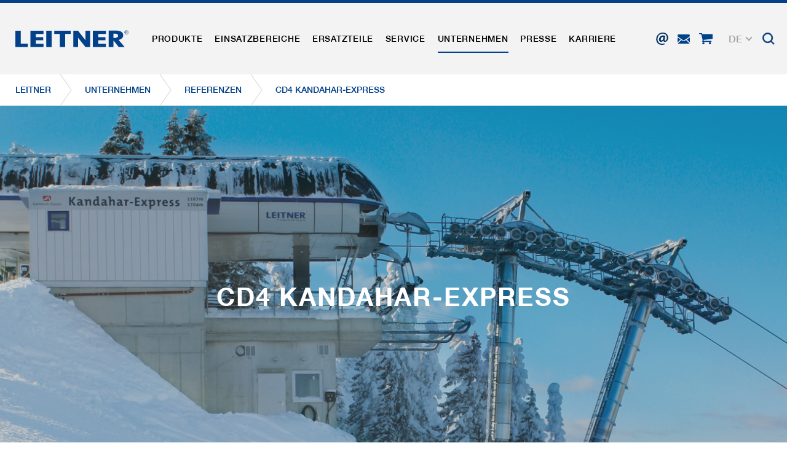

--- FILE ---
content_type: text/html; charset=utf-8
request_url: https://www.leitner.com/unternehmen/referenzen/detail/cd4-kandahar-express/
body_size: 23991
content:
<!DOCTYPE html>
<html lang="de" class="no-js">
<head>

<meta charset="utf-8">
<!-- 
	This website is powered by TYPO3 - inspiring people to share!
	TYPO3 is a free open source Content Management Framework initially created by Kasper Skaarhoj and licensed under GNU/GPL.
	TYPO3 is copyright 1998-2025 of Kasper Skaarhoj. Extensions are copyright of their respective owners.
	Information and contribution at https://typo3.org/
-->



<title>CD4 Kandahar-Express</title>
<meta name="generator" content="TYPO3 CMS">
<meta name="referrer" content="origin">
<meta name="viewport" content="initial-scale=1.0, maximum-scale=1.0, user-scalable=0">
<meta name="robots" content="INDEX,FOLLOW">
<meta name="description" content="Unter unseren Referenzen finden Sie alle Seilbahnen die von LEITNER in den letzten Jahren rund um den Globus gebaut wurden.">
<meta property="og:title" content="CD4 Kandahar-Express">
<meta property="og:url" content="https://www.leitner.com/unternehmen/referenzen/detail/cd4-kandahar-express/">
<meta property="og:image" content="https://www.leitner.com/fileadmin/user_upload/products/4X5E2549_440x400.jpg">
<meta name="twitter:card" content="summary">


<link rel="stylesheet" href="/typo3temp/assets/compressed/78fdd7aef07b221412d7cc1416fb625d-409cdec7c1351387e2d112c053c5b615.css?1738599605" media="all">
<link rel="stylesheet" href="/typo3temp/assets/compressed/main_1a927390633d1eea6795bf775efe6f8c-2b736aed32bd5d8ed4c955df2f828f17.css?1766054869" media="all" formatter="WapplerSystems\WsScss\Formatter\Autoprefixer">
<link rel="stylesheet" href="/typo3temp/assets/compressed/main_a4cdfd29bc1eef72625092b25634645c-89d73b28f40da97bb423d9face125a13.css?1766054869" media="all" formatter="WapplerSystems\WsScss\Formatter\Autoprefixer">
<link rel="stylesheet" href="/typo3temp/assets/compressed/jquery.fancybox.min-834c19f68dd444964d88dac06206f113.css?1738599605" media="all">
<link rel="stylesheet" href="/typo3temp/assets/compressed/jquery-ui-1.10.4.custom-9b8411b4b77a42213baa44deea694462.css?1738599605" media="all">
<link rel="stylesheet" href="/typo3temp/assets/compressed/bootstrap_935efb3b70f42940efe13dafbcea82b9-8458551d7811593c49b55bdb525d5c6c.css?1766054869" media="all" formatter="WapplerSystems\WsScss\Formatter\Autoprefixer">
<link rel="stylesheet" href="/typo3temp/assets/compressed/outdatedbrowser.min-b50acce286073b45676a5d5279279f83.css?1738599605" media="all">
<link rel="stylesheet" href="/typo3temp/assets/compressed/slick-2f73488f351a528a51889a94002da030.css?1738599605" media="all">
<link rel="stylesheet" href="/typo3temp/assets/compressed/slick-theme-e6d08682f43587d3e0fd174f8e0ca895.css?1739894908" media="all">
<link rel="stylesheet" href="/typo3temp/assets/compressed/jquery.mmenu.all-f331e7e223e9e9f66d42a63e797a3560.css?1738599605" media="all">
<link rel="stylesheet" href="/typo3temp/assets/compressed/footable.bootstrap.min-e519d65aaee62679cbe91c71ee32a848.css?1738599605" media="all">
<link rel="stylesheet" href="/typo3temp/assets/compressed/sweet-alert-75e8a26fd73dd612d91657ddb8a9d50a.css?1738599605" media="all">
<link rel="stylesheet" href="/typo3temp/assets/compressed/shariff.min-c1e66db287be11ea8295cc9b21e73de7.css?1738599605" media="all">
<link rel="stylesheet" href="/typo3temp/assets/compressed/main_9055646cb567cfabe3c1780edf3e1b7c-b3478ca9a7c5298ac7d1bb5cc2c426dd.css?1766054869" media="all" formatter="WapplerSystems\WsScss\Formatter\Autoprefixer">
<link rel="stylesheet" href="/typo3temp/assets/compressed/accessibility_edbe23426253ebedb3a8b3501b48f73d-bbe0fd67b55d7078165272bd9e3c3e8f.css?1766054869" media="all">



<script src="/typo3temp/assets/compressed/merged-481cda4a56067f1d0136522aa56e04a2-4028b79a334598e25d8f3dde35030f00.js?1750073852"></script>


<meta name="google-site-verification" content="xvRXa0MFTmzxf8aCok328IeIeXl_6hXLs_-2OpI7LiQ" />
    <link rel="shortcut icon" href="/fileadmin/templates/images/favicons/favicon.ico">
    <link rel="apple-touch-icon" sizes="180x180" href="/fileadmin/templates/images/favicons/apple-touch-icon.png">
    <link rel="icon" type="image/png" sizes="32x32" href="/fileadmin/templates/images/favicons/favicon-32x32.png">
    <link rel="icon" type="image/png" sizes="16x16" href="/fileadmin/templates/images/favicons/favicon-16x16.png">
    <link rel="manifest" href="/fileadmin/templates/images/favicons/site.webmanifest">
    <link rel="mask-icon" href="/fileadmin/templates/images/favicons/safari-pinned-tab.svg" color="#1d4492">
    <meta name="msapplication-TileColor" content="#ffffff">
    <meta name="msapplication-config" content="/fileadmin/templates/images/favicons/browserconfig.xml">
    <meta name="theme-color" content="#1d4492">


     <link rel="preload" as="font" href="/fileadmin/templates/fonts/HelveticaNeue/bc5fe9d1-7895-4d39-ba4c-e4b8e3150fd1.woff2" type="font/woff2" crossorigin="anonymous">
     <link rel="preload" as="font" href="/fileadmin/templates/fonts/HelveticaNeue/7270e68e-3d10-4405-b6ab-2014a42cfca9.woff2" type="font/woff2" crossorigin="anonymous">

    <meta name="google" content="notranslate">

      <!--[if lt IE 9]>
        <script src="https://oss.maxcdn.com/libs/html5shiv/3.7.0/html5shiv.js"></script>
        <script src="https://oss.maxcdn.com/libs/respond.js/1.4.2/respond.min.js"></script>
      <![endif]-->        <script type="text/javascript">
            (function(c,l,a,r,i,t,y){
                c[a]=c[a]||function(){(c[a].q=c[a].q||[]).push(arguments)};
                t=l.createElement(r);t.async=1;t.src="https://www.clarity.ms/tag/"+i;
                y=l.getElementsByTagName(r)[0];y.parentNode.insertBefore(t,y);
            })(window, document, "clarity", "script", "rit4k0vucc");
        </script>

<link rel="preload" as="style" href="https://www.leitner.com/fileadmin/sg_cookie_optin/siteroot-1/cookieOptin.css?1749817348" media="all" crossorigin="anonymous">
<link rel="stylesheet" href="https://www.leitner.com/fileadmin/sg_cookie_optin/siteroot-1/cookieOptin.css?1749817348" media="all" crossorigin="anonymous">
<script id="cookieOptinData" type="application/json">{"cookieGroups":[{"groupName":"essential","label":"Essentiell","description":"Essentielle Cookies werden f\u00fcr grundlegende Funktionen der Webseite ben\u00f6tigt. Dadurch ist gew\u00e4hrleistet, dass die Webseite einwandfrei funktioniert.","required":true,"cookieData":[{"Name":"spamshield","Provider":"Ronald P. Steiner, Hauke Hain, Christian Seifert","Purpose":"Wird verwendet, um vor Spam zu sch\u00fctzen, welches durch Spam-Bots verursacht wird.","Lifetime":"Nur f\u00fcr die aktuelle Browsersitzung","index":0,"crdate":1572435332,"tstamp":1749817005,"pseudo":false},{"Name":"cookie_optin","Provider":"sgalinski Cookie Opt In","Purpose":"Speichert die vom Benutzer gew\u00e4hlten Cookie-Einstellungen.","Lifetime":"30 Tage","index":1,"crdate":1572435332,"tstamp":1749817005,"pseudo":false},{"Name":"","Provider":"","Purpose":"","Lifetime":"","index":2,"crdate":"","tstamp":"","pseudo":true}],"scriptData":[],"loadingHTML":"","loadingJavaScript":""},{"groupName":"marketing","label":"Marketing","description":"Marketingcookies umfassen Tracking und Statistikcookies","googleService":0,"googleName":"","dependentGroups":"","dependentGroupTitles":"","required":false,"cookieData":[{"Name":"_ga, _gid, _gat, __utma, __utmb, __utmc, __utmd, __utmz","Provider":"Google Analytics","Purpose":"Diese Cookies werden von Google Analytics verwendet, um verschiedene Arten von Nutzungsinformationen zu sammeln, einschlie\u00dflich pers\u00f6nlicher und nicht-personenbezogener Informationen. Weitere Informationen finden Sie in den Datenschutzbestimmungen von Google Analytics unter https:\/\/policies.google.com\/privacy. Gesammelte nicht personenbezogene Daten werden verwendet, um Berichte \u00fcber die Nutzung der Website zu erstellen, die uns helfen, unsere Websites \/ Apps zu verbessern. Diese Informationen werden auch an unsere Kunden \/ Partner weitergegeben.","Lifetime":"Mehrere - variieren zwischen 2 Jahren und 6 Monaten oder noch k\u00fcrzer.","index":0,"crdate":1572435332,"tstamp":1749817005,"pseudo":false}],"scriptData":[{"title":"Google Tag Manager","script":"document.TagManagerLoaded = document.TagManagerLoaded || 0;\r\nif (!document.TagManagerLoaded) {\r\n  document.TagManagerLoaded = 1;\r\n  (function(w,d,s,l,i){w[l]=w[l]||[];w[l].push({'gtm.start': new Date().getTime(),event:'gtm.js'});var f=d.getElementsByTagName(s)[0], j=d.createElement(s),dl=l!='dataLayer'?'&l='+l:'';j.async=true;j.src='\/\/www.googletagmanager.com\/gtag\/js?id='+i+dl;f.parentNode.insertBefore(j,f);})(window,document,'script','dataLayer','GTM-N5TK8NR');\r\n}\r\n\r\ngtag('consent', 'update', {\r\n  'ad_storage': 'granted',\r\n  'ad_user_data': 'granted',\r\n  'ad_personalization': 'granted',\r\n  'analytics_storage': 'granted',\r\n  'functionality_storage': 'granted',\r\n  'personalization_storage': 'granted',\r\n  'security_storage': 'granted'\r\n});","html":"<!-- Google Tag Manager (noscript) -->\r\n<noscript><iframe src=\"https:\/\/www.googletagmanager.com\/ns.html?id=GTM-N5TK8NR\"\r\nheight=\"0\" width=\"0\" style=\"display:none;visibility:hidden\"><\/iframe><\/noscript>\r\n<!-- End Google Tag Manager (noscript) -->","index":0}],"loadingHTML":"<!-- Google Tag Manager (noscript) -->\r\n<noscript><iframe src=\"https:\/\/www.googletagmanager.com\/ns.html?id=GTM-N5TK8NR\"\r\nheight=\"0\" width=\"0\" style=\"display:none;visibility:hidden\"><\/iframe><\/noscript>\r\n<!-- End Google Tag Manager (noscript) -->\n\n","loadingJavaScript":"https:\/\/www.leitner.com\/fileadmin\/sg_cookie_optin\/siteroot-1\/marketing-0.js","crdate":1572435332,"tstamp":1749817005}],"cssData":{"color_box":"#FFFFFF","color_headline":"#373737","color_text":"#373737","color_confirmation_background":"#C9FFC9","color_confirmation_text":"#208A20","color_checkbox":"#1d4492","color_checkbox_required":"#A5A5A5","color_button_all":"#1d4492","color_button_all_hover":"#073263","color_button_all_text":"#FFFFFF","color_button_specific":"#A5A5A5","color_button_specific_hover":"#D7D7D7","color_button_specific_text":"#FFFFFF","color_button_essential":"#A5A5A5","color_button_essential_hover":"#D7D7D7","color_button_essential_text":"#FFFFFF","color_button_close":"#FFFFFF","color_button_close_hover":"#FFFFFF","color_button_close_text":"#373737","color_list":"#A5A5A5","color_list_text":"#FFFFFF","color_table":"#FFFFFF","color_Table_data_text":"#373737","color_table_header":"#F3F3F3","color_table_header_text":"#373737","color_full_box":"#143D59","color_full_headline":"#FFFFFF","color_full_text":"#FFFFFF","color_full_button_close":"#143D59","color_full_button_close_hover":"#143D59","color_full_button_close_text":"#FFFFFF","iframe_color_consent_box_background":"#D6D6D6","iframe_color_button_load_one":"#1d4492","iframe_color_button_load_one_hover":"#073263","iframe_color_button_load_one_text":"#FFFFFF","iframe_color_open_settings":"#373737","banner_color_box":"#DDDDDD","banner_color_text":"#373737","banner_color_link_text":"#373737","banner_color_button_settings":"#A5A5A5","banner_color_button_settings_hover":"#D7D7D7","banner_color_button_settings_text":"#FFFFFF","banner_color_button_accept_essential":"#575757","banner_color_button_accept_essential_hover":"#929292","banner_color_button_accept_essential_text":"#FFFFFF","banner_color_button_accept":"#143D59","banner_color_button_accept_hover":"#2E6B96","banner_color_button_accept_text":"#FFFFFF","color_fingerprint_image":"#FFFFFF","color_fingerprint_background":"#143D59"},"footerLinks":[{"url":"\/impressum-agb\/?disableOptIn=1&cHash=e28b9c6ec7920059b1b89c14b29d2c7b","name":"Impressum & AGB","uid":11,"index":0},{"url":"\/datenschutzhinweise\/?disableOptIn=1&cHash=a95058b1003d1fc13a8860b0cb46fe89","name":"Datenschutzhinweise","uid":140,"index":1}],"iFrameGroup":{"groupName":"iframes","label":"Externe Inhalte","description":"","required":false,"cookieData":[]},"settings":{"banner_enable":false,"banner_force_min_width":0,"version":1,"banner_position":0,"banner_show_settings_button":true,"cookie_lifetime":365,"session_only_essential_cookies":false,"iframe_enabled":false,"minify_generated_data":true,"show_button_close":false,"activate_testing_mode":false,"disable_powered_by":false,"disable_for_this_language":false,"set_cookie_for_domain":"","save_history_webhook":"https:\/\/www.leitner.com\/?saveOptinHistory","cookiebanner_whitelist_regex":"","banner_show_again_interval":14,"identifier":1,"language":0,"render_assets_inline":false,"consider_do_not_track":false,"domains_to_delete_cookies_for":"","subdomain_support":false,"overwrite_baseurl":"","unified_cookie_name":true,"disable_usage_statistics":false,"fingerprint_position":1,"iframe_replacement_background_image":"","monochrome_enabled":false,"show_fingerprint":true,"disable_automatic_loading":false,"auto_action_for_bots":0},"textEntries":{"header":"Datenschutzeinstellungen","description":"<br\/>Wir setzen auf unserer Website Cookies ein, die deine Einwilligung erfordern.\r\n<br\/><br\/>\r\nWeitere Informationen zu Cookies und deren Verwendung finden Sie in unseren <a href=\"https:\/\/www.leitner.com\/datenschutzhinweise\/\" target=\"_blank\">Datenschutzhinweisen<\/a>.<br\/>\r\nDie Einstellungen k\u00f6nnen dort jederzeit angepasst und die Einwilligung gegeben oder widerrufen werden. Die Rechtm\u00e4\u00dfigkeit der Datenverarbeitung bleibt bis zum Widerruf der Einwilligung unber\u00fchrt.<br\/><br\/>\r\n\r\nOPTIONAL: Wir bitten Sie der Verwendung aller Cookies zuzustimmen (Alle akzeptieren). Diese Auswahl kann jederzeit ver\u00e4ndert werden.","accept_all_text":"Alle akzeptieren","accept_specific_text":"Speichern & schlie\u00dfen","accept_essential_text":"Nur essentielle Cookies akzeptieren","extend_box_link_text":"Weitere Informationen","extend_box_link_text_close":"Weitere Informationen verstecken","extend_table_link_text":"Cookie-Informationen","extend_table_link_text_close":"Cookie-Informationen verstecken","cookie_name_text":"Name","cookie_provider_text":"Anbieter","cookie_purpose_text":"Zweck","cookie_lifetime_text":"Laufzeit","iframe_button_allow_all_text":"Alle externen Inhalte erlauben","iframe_button_allow_one_text":"Einmalig erlauben","iframe_button_reject_text":"Nicht erlauben","iframe_button_load_one_text":"Externen Inhalt laden","iframe_open_settings_text":"Einstellungen anzeigen","iframe_button_load_one_description":"","banner_button_accept_text":"Akzeptieren","banner_button_accept_essential_text":"Ablehnen","banner_button_settings_text":"Einstellungen","banner_description":"","save_confirmation_text":"Cookie-Einstellungen erfolgreich gespeichert","user_hash_text":"User-Hash","dependent_groups_text":"Abh\u00e4ngig von:"},"placeholders":{"iframe_consent_description":"<p class=\"sg-cookie-optin-box-flash-message\"><\/p>"},"mustacheData":{"template":{"template_html":"<!--googleoff: index-->\r\n<div class=\"sg-cookie-optin-box\">\r\n\t{{#settings.show_button_close}}\r\n\t\t<span class=\"sg-cookie-optin-box-close-button\">\u2715<\/span>\r\n\t{{\/settings.show_button_close}}\r\n\r\n\t<strong class=\"sg-cookie-optin-box-header\">{{{textEntries.header}}}<\/strong>\r\n\t<p class=\"sg-cookie-optin-box-description\">{{{textEntries.description}}}<\/p>\r\n\r\n\t<div class=\"sg-cookie-optin-box-button\">\r\n\t\t<button class=\"sg-cookie-optin-box-button-accept-all\">{{{textEntries.accept_all_text}}}<\/button>\r\n\t<\/div>\r\n   \r\n\t<ul class=\"sg-cookie-optin-box-cookie-detail-list\">\r\n      <li>\r\n      \t<ul class=\"sg-cookie-optin-box-cookie-list\">\r\n            {{#cookieGroups}}\r\n                <li class=\"sg-cookie-optin-box-cookie-list-item\">\r\n                    <input class=\"sg-cookie-optin-checkbox\"\r\n                           id=\"sg-cookie-optin-{{groupName}}\"\r\n                           type=\"checkbox\"\r\n                           name=\"cookies[]\"\r\n                           value=\"{{groupName}}\"\r\n                           {{#required}}checked=\"1\"{{\/required}}\r\n                           {{#required}}disabled=\"1\"{{\/required}}>\r\n                    <label class=\"sg-cookie-optin-checkbox-label\" for=\"sg-cookie-optin-{{groupName}}\">\r\n                        <span>{{{label}}}<\/span>\r\n                    <\/label>\r\n                <\/li>\r\n            {{\/cookieGroups}}\r\n        <\/ul>\r\n      <\/li>\r\n      <li class=\"sg-cookie-optin-box-button\">\r\n        <button class=\"sg-cookie-optin-box-button-accept-specific\">{{{textEntries.accept_specific_text}}}<\/button>\r\n\t\t<button class=\"sg-cookie-optin-box-button-accept-essential\">{{{textEntries.accept_essential_text}}}<\/button>\r\n      <\/li>\r\n      <li class=\"sg-cookie-optin-divider\"><hr\/><\/li>\r\n\t\t{{#cookieGroups}}\r\n\t\t\t<li class=\"sg-cookie-optin-box-cookie-detail-list-item\">\r\n\t\t\t\t<strong class=\"sg-cookie-optin-box-cookie-detail-header\">{{{label}}}<\/strong>\r\n\t\t\t\t<p class=\"sg-cookie-optin-box-cookie-detail-description\">{{{description}}}<\/p>\r\n\r\n\t\t\t\t<div class=\"sg-cookie-optin-box-cookie-detail-sublist\">\r\n\t\t\t\t\t<table>\r\n\t\t\t\t\t\t<tbody>\r\n\t\t\t\t\t\t\t{{#cookieData}}\r\n\t\t\t\t\t\t\t\t{{^pseudo}}\r\n\t\t\t\t\t\t\t\t\t{{#index}}<tr class=\"divider\"><td colspan=\"2\">&nbsp;<\/td><\/tr>{{\/index}}\r\n\t\t\t\t\t\t\t\t\t<tr>\r\n\t\t\t\t\t\t\t\t\t\t<th>{{{textEntries.cookie_name_text}}}<\/th>\r\n\t\t\t\t\t\t\t\t\t\t<td>{{{Name}}}<\/td>\r\n\t\t\t\t\t\t\t\t\t<\/tr>\r\n\t\t\t\t\t\t\t\t\t<tr>\r\n\t\t\t\t\t\t\t\t\t\t<th>{{{textEntries.cookie_provider_text}}}<\/th>\r\n\t\t\t\t\t\t\t\t\t\t<td>{{{Provider}}}<\/td>\r\n\t\t\t\t\t\t\t\t\t<\/tr>\r\n\t\t\t\t\t\t\t\t\t<tr>\r\n\t\t\t\t\t\t\t\t\t\t<th>{{{textEntries.cookie_lifetime_text}}}<\/th>\r\n\t\t\t\t\t\t\t\t\t\t<td>{{{Lifetime}}}<\/td>\r\n\t\t\t\t\t\t\t\t\t<\/tr>\r\n\t\t\t\t\t\t\t\t\t<tr>\r\n\t\t\t\t\t\t\t\t\t\t<th>{{{textEntries.cookie_purpose_text}}}<\/th>\r\n\t\t\t\t\t\t\t\t\t\t<td class=\"sg-cookie-optin-box-table-reason\">{{{Purpose}}}<\/td>\r\n\t\t\t\t\t\t\t\t\t<\/tr>\r\n\t\t\t\t\t\t\t\t{{\/pseudo}}\r\n\t\t\t\t\t\t\t{{\/cookieData}}\r\n\t\t\t\t\t\t<\/tbody>\r\n\t\t\t\t\t<\/table>\r\n\t\t\t\t<\/div>\r\n\r\n\t\t\t\t{{#cookieData}}\r\n\t\t\t\t\t{{^index}}<a class=\"sg-cookie-optin-box-sublist-open-more-link\" href=\"#\">{{{textEntries.extend_table_link_text}}}<\/a>{{\/index}}\r\n\t\t\t\t{{\/cookieData}}\r\n\t\t\t<\/li>\r\n\t\t{{\/cookieGroups}}\r\n\t<\/ul>\r\n  \r\n   <div class=\"sg-cookie-optin-box-open-more\">\r\n\t\t<a class=\"sg-cookie-optin-box-open-more-link\" href=\"#\">{{{textEntries.extend_box_link_text}}} <i class=\"fal fa-chevron-down\"><\/i><\/a>\r\n\t<\/div>\r\n\r\n\t<div class=\"sg-cookie-optin-box-footer\">\r\n\t\t<div class=\"sg-cookie-optin-box-copyright\">\r\n\t\t\t<a class=\"sg-cookie-optin-box-copyright-link\"\r\n\t\t\t   href=\"https:\/\/www.sgalinski.de\/typo3-produkte-webentwicklung\/sgalinski-cookie-optin\/\"\r\n\t\t\t   target=\"_blank\">\r\n\t\t\t\tPowered by<br>sgalinski Cookie Opt In\r\n\t\t\t<\/a>\r\n\t\t<\/div>\r\n\r\n\t\t<div class=\"sg-cookie-optin-box-footer-links\">\r\n\t\t\t{{#footerLinks}}\r\n\t\t\t\t{{#index}}\r\n\t\t\t\t\t<span class=\"sg-cookie-optin-box-footer-divider\"> | <\/span>\r\n\t\t\t\t{{\/index}}\r\n\r\n\t\t\t\t<a class=\"sg-cookie-optin-box-footer-link\" href=\"{{url}}\" target=\"_blank\">{{{name}}}<\/a>\r\n\t\t\t{{\/footerLinks}}\r\n\t\t<\/div>\r\n\t<\/div>\r\n<\/div>\r\n<!--googleon: index-->\r\n","template_overwritten":1,"template_selection":0,"markup":"<!--googleoff: index-->\r\n<div class=\"sg-cookie-optin-box\">\r\n\r\n\t<strong class=\"sg-cookie-optin-box-header\">Datenschutzeinstellungen<\/strong>\r\n\t<p class=\"sg-cookie-optin-box-description\"><br\/>Wir setzen auf unserer Website Cookies ein, die deine Einwilligung erfordern.\r\n<br\/><br\/>\r\nWeitere Informationen zu Cookies und deren Verwendung finden Sie in unseren <a href=\"https:\/\/www.leitner.com\/datenschutzhinweise\/\" target=\"_blank\">Datenschutzhinweisen<\/a>.<br\/>\r\nDie Einstellungen k\u00f6nnen dort jederzeit angepasst und die Einwilligung gegeben oder widerrufen werden. Die Rechtm\u00e4\u00dfigkeit der Datenverarbeitung bleibt bis zum Widerruf der Einwilligung unber\u00fchrt.<br\/><br\/>\r\n\r\nOPTIONAL: Wir bitten Sie der Verwendung aller Cookies zuzustimmen (Alle akzeptieren). Diese Auswahl kann jederzeit ver\u00e4ndert werden.<\/p>\r\n\r\n\t<div class=\"sg-cookie-optin-box-button\">\r\n\t\t<button class=\"sg-cookie-optin-box-button-accept-all\">Alle akzeptieren<\/button>\r\n\t<\/div>\r\n   \r\n\t<ul class=\"sg-cookie-optin-box-cookie-detail-list\">\r\n      <li>\r\n      \t<ul class=\"sg-cookie-optin-box-cookie-list\">\r\n                <li class=\"sg-cookie-optin-box-cookie-list-item\">\r\n                    <input class=\"sg-cookie-optin-checkbox\"\r\n                           id=\"sg-cookie-optin-essential\"\r\n                           type=\"checkbox\"\r\n                           name=\"cookies[]\"\r\n                           value=\"essential\"\r\n                           checked=\"1\"\r\n                           disabled=\"1\">\r\n                    <label class=\"sg-cookie-optin-checkbox-label\" for=\"sg-cookie-optin-essential\">\r\n                        <span>Essentiell<\/span>\r\n                    <\/label>\r\n                <\/li>\r\n                <li class=\"sg-cookie-optin-box-cookie-list-item\">\r\n                    <input class=\"sg-cookie-optin-checkbox\"\r\n                           id=\"sg-cookie-optin-marketing\"\r\n                           type=\"checkbox\"\r\n                           name=\"cookies[]\"\r\n                           value=\"marketing\"\r\n                           \r\n                           >\r\n                    <label class=\"sg-cookie-optin-checkbox-label\" for=\"sg-cookie-optin-marketing\">\r\n                        <span>Marketing<\/span>\r\n                    <\/label>\r\n                <\/li>\r\n        <\/ul>\r\n      <\/li>\r\n      <li class=\"sg-cookie-optin-box-button\">\r\n        <button class=\"sg-cookie-optin-box-button-accept-specific\">Speichern & schlie\u00dfen<\/button>\r\n\t\t<button class=\"sg-cookie-optin-box-button-accept-essential\">Nur essentielle Cookies akzeptieren<\/button>\r\n      <\/li>\r\n      <li class=\"sg-cookie-optin-divider\"><hr\/><\/li>\r\n\t\t\t<li class=\"sg-cookie-optin-box-cookie-detail-list-item\">\r\n\t\t\t\t<strong class=\"sg-cookie-optin-box-cookie-detail-header\">Essentiell<\/strong>\r\n\t\t\t\t<p class=\"sg-cookie-optin-box-cookie-detail-description\">Essentielle Cookies werden f\u00fcr grundlegende Funktionen der Webseite ben\u00f6tigt. Dadurch ist gew\u00e4hrleistet, dass die Webseite einwandfrei funktioniert.<\/p>\r\n\r\n\t\t\t\t<div class=\"sg-cookie-optin-box-cookie-detail-sublist\">\r\n\t\t\t\t\t<table>\r\n\t\t\t\t\t\t<tbody>\r\n\t\t\t\t\t\t\t\t\t\r\n\t\t\t\t\t\t\t\t\t<tr>\r\n\t\t\t\t\t\t\t\t\t\t<th>Name<\/th>\r\n\t\t\t\t\t\t\t\t\t\t<td>spamshield<\/td>\r\n\t\t\t\t\t\t\t\t\t<\/tr>\r\n\t\t\t\t\t\t\t\t\t<tr>\r\n\t\t\t\t\t\t\t\t\t\t<th>Anbieter<\/th>\r\n\t\t\t\t\t\t\t\t\t\t<td>Ronald P. Steiner, Hauke Hain, Christian Seifert<\/td>\r\n\t\t\t\t\t\t\t\t\t<\/tr>\r\n\t\t\t\t\t\t\t\t\t<tr>\r\n\t\t\t\t\t\t\t\t\t\t<th>Laufzeit<\/th>\r\n\t\t\t\t\t\t\t\t\t\t<td>Nur f\u00fcr die aktuelle Browsersitzung<\/td>\r\n\t\t\t\t\t\t\t\t\t<\/tr>\r\n\t\t\t\t\t\t\t\t\t<tr>\r\n\t\t\t\t\t\t\t\t\t\t<th>Zweck<\/th>\r\n\t\t\t\t\t\t\t\t\t\t<td class=\"sg-cookie-optin-box-table-reason\">Wird verwendet, um vor Spam zu sch\u00fctzen, welches durch Spam-Bots verursacht wird.<\/td>\r\n\t\t\t\t\t\t\t\t\t<\/tr>\r\n\t\t\t\t\t\t\t\t\t<tr class=\"divider\"><td colspan=\"2\">&nbsp;<\/td><\/tr>\r\n\t\t\t\t\t\t\t\t\t<tr>\r\n\t\t\t\t\t\t\t\t\t\t<th>Name<\/th>\r\n\t\t\t\t\t\t\t\t\t\t<td>cookie_optin<\/td>\r\n\t\t\t\t\t\t\t\t\t<\/tr>\r\n\t\t\t\t\t\t\t\t\t<tr>\r\n\t\t\t\t\t\t\t\t\t\t<th>Anbieter<\/th>\r\n\t\t\t\t\t\t\t\t\t\t<td>sgalinski Cookie Opt In<\/td>\r\n\t\t\t\t\t\t\t\t\t<\/tr>\r\n\t\t\t\t\t\t\t\t\t<tr>\r\n\t\t\t\t\t\t\t\t\t\t<th>Laufzeit<\/th>\r\n\t\t\t\t\t\t\t\t\t\t<td>30 Tage<\/td>\r\n\t\t\t\t\t\t\t\t\t<\/tr>\r\n\t\t\t\t\t\t\t\t\t<tr>\r\n\t\t\t\t\t\t\t\t\t\t<th>Zweck<\/th>\r\n\t\t\t\t\t\t\t\t\t\t<td class=\"sg-cookie-optin-box-table-reason\">Speichert die vom Benutzer gew\u00e4hlten Cookie-Einstellungen.<\/td>\r\n\t\t\t\t\t\t\t\t\t<\/tr>\r\n\t\t\t\t\t\t<\/tbody>\r\n\t\t\t\t\t<\/table>\r\n\t\t\t\t<\/div>\r\n\r\n\t\t\t\t\t<a class=\"sg-cookie-optin-box-sublist-open-more-link\" href=\"#\">Cookie-Informationen<\/a>\r\n\t\t\t\t\t\r\n\t\t\t\t\t\r\n\t\t\t<\/li>\r\n\t\t\t<li class=\"sg-cookie-optin-box-cookie-detail-list-item\">\r\n\t\t\t\t<strong class=\"sg-cookie-optin-box-cookie-detail-header\">Marketing<\/strong>\r\n\t\t\t\t<p class=\"sg-cookie-optin-box-cookie-detail-description\">Marketingcookies umfassen Tracking und Statistikcookies<\/p>\r\n\r\n\t\t\t\t<div class=\"sg-cookie-optin-box-cookie-detail-sublist\">\r\n\t\t\t\t\t<table>\r\n\t\t\t\t\t\t<tbody>\r\n\t\t\t\t\t\t\t\t\t\r\n\t\t\t\t\t\t\t\t\t<tr>\r\n\t\t\t\t\t\t\t\t\t\t<th>Name<\/th>\r\n\t\t\t\t\t\t\t\t\t\t<td>_ga, _gid, _gat, __utma, __utmb, __utmc, __utmd, __utmz<\/td>\r\n\t\t\t\t\t\t\t\t\t<\/tr>\r\n\t\t\t\t\t\t\t\t\t<tr>\r\n\t\t\t\t\t\t\t\t\t\t<th>Anbieter<\/th>\r\n\t\t\t\t\t\t\t\t\t\t<td>Google Analytics<\/td>\r\n\t\t\t\t\t\t\t\t\t<\/tr>\r\n\t\t\t\t\t\t\t\t\t<tr>\r\n\t\t\t\t\t\t\t\t\t\t<th>Laufzeit<\/th>\r\n\t\t\t\t\t\t\t\t\t\t<td>Mehrere - variieren zwischen 2 Jahren und 6 Monaten oder noch k\u00fcrzer.<\/td>\r\n\t\t\t\t\t\t\t\t\t<\/tr>\r\n\t\t\t\t\t\t\t\t\t<tr>\r\n\t\t\t\t\t\t\t\t\t\t<th>Zweck<\/th>\r\n\t\t\t\t\t\t\t\t\t\t<td class=\"sg-cookie-optin-box-table-reason\">Diese Cookies werden von Google Analytics verwendet, um verschiedene Arten von Nutzungsinformationen zu sammeln, einschlie\u00dflich pers\u00f6nlicher und nicht-personenbezogener Informationen. Weitere Informationen finden Sie in den Datenschutzbestimmungen von Google Analytics unter https:\/\/policies.google.com\/privacy. Gesammelte nicht personenbezogene Daten werden verwendet, um Berichte \u00fcber die Nutzung der Website zu erstellen, die uns helfen, unsere Websites \/ Apps zu verbessern. Diese Informationen werden auch an unsere Kunden \/ Partner weitergegeben.<\/td>\r\n\t\t\t\t\t\t\t\t\t<\/tr>\r\n\t\t\t\t\t\t<\/tbody>\r\n\t\t\t\t\t<\/table>\r\n\t\t\t\t<\/div>\r\n\r\n\t\t\t\t\t<a class=\"sg-cookie-optin-box-sublist-open-more-link\" href=\"#\">Cookie-Informationen<\/a>\r\n\t\t\t<\/li>\r\n\t<\/ul>\r\n  \r\n   <div class=\"sg-cookie-optin-box-open-more\">\r\n\t\t<a class=\"sg-cookie-optin-box-open-more-link\" href=\"#\">Weitere Informationen <i class=\"fal fa-chevron-down\"><\/i><\/a>\r\n\t<\/div>\r\n\r\n\t<div class=\"sg-cookie-optin-box-footer\">\r\n\t\t<div class=\"sg-cookie-optin-box-copyright\">\r\n\t\t\t<a class=\"sg-cookie-optin-box-copyright-link\"\r\n\t\t\t   href=\"https:\/\/www.sgalinski.de\/typo3-produkte-webentwicklung\/sgalinski-cookie-optin\/\"\r\n\t\t\t   target=\"_blank\">\r\n\t\t\t\tPowered by<br>sgalinski Cookie Opt In\r\n\t\t\t<\/a>\r\n\t\t<\/div>\r\n\r\n\t\t<div class=\"sg-cookie-optin-box-footer-links\">\r\n\r\n\t\t\t\t<a class=\"sg-cookie-optin-box-footer-link\" href=\"\/impressum-agb\/?disableOptIn=1&amp;cHash=e28b9c6ec7920059b1b89c14b29d2c7b\" target=\"_blank\">Impressum & AGB<\/a>\r\n\t\t\t\t\t<span class=\"sg-cookie-optin-box-footer-divider\"> | <\/span>\r\n\r\n\t\t\t\t<a class=\"sg-cookie-optin-box-footer-link\" href=\"\/datenschutzhinweise\/?disableOptIn=1&amp;cHash=a95058b1003d1fc13a8860b0cb46fe89\" target=\"_blank\">Datenschutzhinweise<\/a>\r\n\t\t<\/div>\r\n\t<\/div>\r\n<\/div>\r\n<!--googleon: index-->\r\n"},"banner":{"banner_html":"<div class=\"sg-cookie-optin-banner {{^settings.banner_position}}sg-cookie-optin-banner-bottom{{\/settings.banner_position}}\">\n\t<div class=\"sg-cookie-optin-box\">\n\t\t<div class=\"sg-cookie-optin-banner-content\">\n\t\t\t<p class=\"sg-cookie-optin-banner-description\">\n\t\t\t\t{{{textEntries.banner_description}}}\n\n\t\t\t\t{{#footerLinks}}\n\t\t\t\t\t{{#index}}\n\t\t\t\t\t\t(\n\t\t\t\t\t{{\/index}}\n\t\t\t\t{{\/footerLinks}}\n\n\t\t\t\t{{#footerLinks}}\n\t\t\t\t\t{{#index}}\n\t\t\t\t\t\t<span class=\"sg-cookie-optin-box-footer-divider\"> | <\/span>\n\t\t\t\t\t{{\/index}}\n\n\t\t\t\t\t<a class=\"sg-cookie-optin-box-footer-link\" href=\"{{url}}\" target=\"_blank\">{{{name}}}<\/a>\n\t\t\t\t{{\/footerLinks}}\n\n\t\t\t\t{{#footerLinks}}\n\t\t\t\t\t{{#index}}\n\t\t\t\t\t\t)\n\t\t\t\t\t{{\/index}}\n\t\t\t\t{{\/footerLinks}}\n\t\t\t<\/p>\n\n\t\t\t<div class=\"sg-cookie-optin-banner-button\">\n\t\t\t\t{{#settings.banner_show_settings_button}}\n\t\t\t\t\t<button class=\"sg-cookie-optin-banner-button-settings\">{{{textEntries.banner_button_settings_text}}}<\/button>\n\t\t\t\t{{\/settings.banner_show_settings_button}}\n\n\t\t\t\t<button class=\"sg-cookie-optin-banner-button-accept-essential\">{{{textEntries.banner_button_accept_essential_text}}}<\/button>\n\t\t\t\t<button class=\"sg-cookie-optin-banner-button-accept\">{{{textEntries.banner_button_accept_text}}}<\/button>\n\t\t\t<\/div>\n\t\t<\/div>\n\t<\/div>\n<\/div>\n","banner_overwritten":0,"markup":"<div class=\"sg-cookie-optin-banner sg-cookie-optin-banner-bottom\">\n\t<div class=\"sg-cookie-optin-box\">\n\t\t<div class=\"sg-cookie-optin-banner-content\">\n\t\t\t<p class=\"sg-cookie-optin-banner-description\">\n\t\t\t\t\n\n\t\t\t\t\t\t(\n\n\n\t\t\t\t\t<a class=\"sg-cookie-optin-box-footer-link\" href=\"\/impressum-agb\/?disableOptIn=1&amp;cHash=e28b9c6ec7920059b1b89c14b29d2c7b\" target=\"_blank\">Impressum & AGB<\/a>\n\t\t\t\t\t\t<span class=\"sg-cookie-optin-box-footer-divider\"> | <\/span>\n\n\t\t\t\t\t<a class=\"sg-cookie-optin-box-footer-link\" href=\"\/datenschutzhinweise\/?disableOptIn=1&amp;cHash=a95058b1003d1fc13a8860b0cb46fe89\" target=\"_blank\">Datenschutzhinweise<\/a>\n\n\t\t\t\t\t\t)\n\t\t\t<\/p>\n\n\t\t\t<div class=\"sg-cookie-optin-banner-button\">\n\t\t\t\t\t<button class=\"sg-cookie-optin-banner-button-settings\">Einstellungen<\/button>\n\n\t\t\t\t<button class=\"sg-cookie-optin-banner-button-accept-essential\">Ablehnen<\/button>\n\t\t\t\t<button class=\"sg-cookie-optin-banner-button-accept\">Akzeptieren<\/button>\n\t\t\t<\/div>\n\t\t<\/div>\n\t<\/div>\n<\/div>\n"},"iframe":{"iframe_html":"<div class=\"sg-cookie-optin-box\">\n\t{{#settings.show_button_close}}\n\t\t<span class=\"sg-cookie-optin-box-close-button\">\u2715<\/span>\n\t{{\/settings.show_button_close}}\n\n\t<strong class=\"sg-cookie-optin-box-header\">{{{iFrameGroup.label}}}<\/strong>\n\t<p class=\"sg-cookie-optin-box-description\">{{{iFrameGroup.description}}}<\/p>\n\n\t<div class=\"sg-cookie-optin-box-button\">\n\t\t<button  class=\"sg-cookie-optin-box-button-accept-all\">{{{textEntries.iframe_button_allow_all_text}}}<\/button>\n\t\t<button  class=\"sg-cookie-optin-box-button-accept-specific\">{{{textEntries.iframe_button_allow_one_text}}}<\/button>\n\t\t<button  class=\"sg-cookie-optin-box-button-iframe-reject\">{{{textEntries.iframe_button_reject_text}}}<\/button>\n\t<\/div>\n\n\t{{{placeholders.iframe_consent_description}}}\n\n\t<div class=\"sg-cookie-optin-box-footer\">\n\t\t<div class=\"sg-cookie-optin-box-copyright\">\n\t\t\t<a  class=\"sg-cookie-optin-box-copyright-link{{#settings.disable_powered_by}} sg-cookie-optin-box-copyright-link-hidden{{\/settings.disable_powered_by}}\"\n\t\t\t   href=\"https:\/\/www.sgalinski.de\/typo3-produkte-webentwicklung\/sgalinski-cookie-optin\/\"\n\t\t\t   rel=\"noopener\"\n\t\t\t   target=\"_blank\">\n\t\t\t\tPowered by<br>sgalinski Cookie Consent\n\t\t\t<\/a>\n\t\t<\/div>\n\n\t\t<div class=\"sg-cookie-optin-box-footer-links\">\n\t\t\t{{#footerLinks}}\n\t\t\t{{#index}}\n\t\t\t<span class=\"sg-cookie-optin-box-footer-divider\"> | <\/span>\n\t\t\t{{\/index}}\n\t\t\t<a  class=\"sg-cookie-optin-box-footer-link\" href=\"{{url}}\" target=\"_blank\">{{{name}}}<\/a>\n\t\t\t{{\/footerLinks}}\n\t\t<\/div>\n\t<\/div>\n<\/div>\n","iframe_overwritten":0,"markup":"<div class=\"sg-cookie-optin-box\">\n\n\t<strong class=\"sg-cookie-optin-box-header\">Externe Inhalte<\/strong>\n\t<p class=\"sg-cookie-optin-box-description\"><\/p>\n\n\t<div class=\"sg-cookie-optin-box-button\">\n\t\t<button  class=\"sg-cookie-optin-box-button-accept-all\">Alle externen Inhalte erlauben<\/button>\n\t\t<button  class=\"sg-cookie-optin-box-button-accept-specific\">Einmalig erlauben<\/button>\n\t\t<button  class=\"sg-cookie-optin-box-button-iframe-reject\">Nicht erlauben<\/button>\n\t<\/div>\n\n\t<p class=\"sg-cookie-optin-box-flash-message\"><\/p>\n\n\t<div class=\"sg-cookie-optin-box-footer\">\n\t\t<div class=\"sg-cookie-optin-box-copyright\">\n\t\t\t<a  class=\"sg-cookie-optin-box-copyright-link\"\n\t\t\t   href=\"https:\/\/www.sgalinski.de\/typo3-produkte-webentwicklung\/sgalinski-cookie-optin\/\"\n\t\t\t   rel=\"noopener\"\n\t\t\t   target=\"_blank\">\n\t\t\t\tPowered by<br>sgalinski Cookie Consent\n\t\t\t<\/a>\n\t\t<\/div>\n\n\t\t<div class=\"sg-cookie-optin-box-footer-links\">\n\t\t\t<a  class=\"sg-cookie-optin-box-footer-link\" href=\"\/impressum-agb\/?disableOptIn=1&amp;cHash=e28b9c6ec7920059b1b89c14b29d2c7b\" target=\"_blank\">Impressum & AGB<\/a>\n\t\t\t<span class=\"sg-cookie-optin-box-footer-divider\"> | <\/span>\n\t\t\t<a  class=\"sg-cookie-optin-box-footer-link\" href=\"\/datenschutzhinweise\/?disableOptIn=1&amp;cHash=a95058b1003d1fc13a8860b0cb46fe89\" target=\"_blank\">Datenschutzhinweise<\/a>\n\t\t<\/div>\n\t<\/div>\n<\/div>\n"},"iframeReplacement":{"iframe_replacement_html":"<button class=\"sg-cookie-optin-iframe-consent-accept\">{{{textEntries.iframe_button_load_one_text}}}<\/button>\n{{{placeholders.iframe_consent_description}}}\n<a class=\"sg-cookie-optin-iframe-consent-link\">{{{textEntries.iframe_open_settings_text}}}<\/a>\n","iframe_replacement_overwritten":0,"markup":"<button class=\"sg-cookie-optin-iframe-consent-accept\">Externen Inhalt laden<\/button>\n<p class=\"sg-cookie-optin-box-flash-message\"><\/p>\n<a class=\"sg-cookie-optin-iframe-consent-link\">Einstellungen anzeigen<\/a>\n"},"iframeWhitelist":{"iframe_whitelist_regex":"^https:\\\/\\\/www\\.google\\.com\\\/recaptcha\\\/","markup":"^https:\\\/\\\/www\\.google\\.com\\\/recaptcha\\\/"},"services":[]}}</script>
<link rel="preload" as="script" href="https://www.leitner.com/fileadmin/sg_cookie_optin/siteroot-1/cookieOptin.js?1749817349" data-ignore="1" crossorigin="anonymous">
					<script src="https://www.leitner.com/fileadmin/sg_cookie_optin/siteroot-1/cookieOptin.js?1749817349" data-ignore="1" crossorigin="anonymous"></script>
<link rel="canonical" href="https://www.leitner.com/unternehmen/referenzen/detail/cd4-kandahar-express/"/>

<link rel="alternate" hreflang="de" href="https://www.leitner.com/unternehmen/referenzen/detail/cd4-kandahar-express/"/>
<link rel="alternate" hreflang="en" href="https://www.leitner.com/en/company/references/detail/cd4-kandahar-express/"/>
<link rel="alternate" hreflang="fr" href="https://www.leitner.com/fr/notre-societe/references/detail/cd4-kandahar-express/"/>
<link rel="alternate" hreflang="it" href="https://www.leitner.com/it/azienda/referenze/dettagli/cd4-kandahar-express/"/>
<link rel="alternate" hreflang="es-ES" href="https://www.leitner.com/es/empresa/referencias/detail/cd4-kandahar-express/"/>
<link rel="alternate" hreflang="x-default" href="https://www.leitner.com/unternehmen/referenzen/detail/cd4-kandahar-express/"/>
</head>
<body>
<div id="outdated"></div>
<div class="page-wrap page-default page-default-noheader">
    <header>
        <div class="navi-wrap-outer">
            <div class="navi-wrap animated">
                <div class="navi-wrap-container container">
                    <div class="navi-row row align-items-center">
                        <div id="logo" class="col-8 col-sm-3 col-lg-2"><a href="/" title="Leitner"><svg xmlns="http://www.w3.org/2000/svg" width="271.711" height="40.116" viewBox="0 0 271.711 40.116"><g transform="translate(0 0)"><path fill="#024089" d="M95.93,2.45h11.157l17.876,22.687V2.45h11.291V41.732H125.038L107.162,19.223V41.732H95.93Z" transform="translate(43.322 -1.631)"/><path fill="#024089" d="M0,.55v39.3H29.823V31.8H12.93V.55Z" transform="translate(0 0.269)"/><path fill="#024089" d="M24.29.55v39.3H55.766V32.041H37.22V23.356H54.768V15.968H37.22V8.177H55.766V.55Z" transform="translate(11.893 0.269)"/><rect fill="#024089" width="12.915" height="39.282" transform="translate(74.184 0.819)"/><path fill="#024089" d="M62.66.55V8.281H76.082V39.847H88.922V8.281h13.407V.55Z" transform="translate(30.681 0.269)"/><path fill="#024089" d="M124.87.55v39.3h31.476V32.041H137.785V23.356h17.563V15.968H137.785V8.177h18.561V.55Z" transform="translate(61.142 0.269)"/><path fill="#024089" d="M191.347,41.884l-10.77-12.662c-1.207-1.49-2.562-2.979-3.918-4.469,6.778-1.3,11.217-5.616,11.217-10.934,0-8.342-7.225-11.679-19.2-11.679-6.108,0-11.6,0-15.895.283V41.884h11.753V26.466h.447l12.051,15.418ZM175.6,14.608c0,3.337-3.158,5.378-8.133,5.378a21.18,21.18,0,0,1-2.979-.119V9.767c.685,0,2.041-.119,3.233-.119,5.5,0,7.836,1.862,7.836,4.961" transform="translate(71.158 -1.783)"/><path fill="#024089" d="M180.252,3.747a3.977,3.977,0,0,0-1.222,2.9,4.171,4.171,0,0,0,8.327,0,3.963,3.963,0,0,0-1.207-2.9,4.216,4.216,0,0,0-5.959,0m6.376,6.286a4.886,4.886,0,0,1-6.852,0A4.6,4.6,0,0,1,178.3,6.652a4.573,4.573,0,0,1,1.415-3.367,4.931,4.931,0,0,1,6.852,0,4.469,4.469,0,0,1,1.49,3.367,4.588,4.588,0,0,1-1.49,3.381M184.11,4.849a2.413,2.413,0,0,0-1.132-.194h-.8V6.518h.849a2.681,2.681,0,0,0,.894-.119.819.819,0,0,0,.551-.819.775.775,0,0,0-.358-.76M183.1,4a3.992,3.992,0,0,1,1.49.179,1.3,1.3,0,0,1,.819,1.326,1.132,1.132,0,0,1-.506,1.028,1.966,1.966,0,0,1-.775.253,1.251,1.251,0,0,1,.909.521,1.385,1.385,0,0,1,.3.8v.775a.716.716,0,0,0,0,.268h-.879v-.6a1.3,1.3,0,0,0-.506-1.207,2.175,2.175,0,0,0-1.043-.164h-.745V9.244h-.938V4.03Z" transform="translate(83.653 -1.9)"/></g></svg></a></div>
                        <div id="mainNavi" class="navi-main-wrap d-xl-flex"><div class="navi-main d-xl-flex align-items-center"><div class="navi-main-item navi-main-item-dropdown" data-uid="#menu144"><a href="/produkte/" class="navi-main-item-link" title="Produkte">Produkte</a><div class="dropdown-menu product-navi"></div><div class="navi-main-item-toggle d-xl-none"><i class="fal fa-angle-down"></i></div></div><div class="navi-main-item navi-main-item-dropdown" data-uid="#menu145"><a href="/einsatzbereiche/" class="navi-main-item-link" title="Einsatzbereiche">Einsatzbereiche</a><ul class="dropdown-menu"><li><a href="/einsatzbereiche/wintersport/" class="dropdown-item" title="Wintersport">Wintersport</a></li><li><a href="/einsatzbereiche/tourismus/" class="dropdown-item" title="Tourismus">Tourismus</a></li><li><a href="/einsatzbereiche/urban/" class="dropdown-item" title="Urban">Urban</a></li><li><a href="/einsatzbereiche/material/" class="dropdown-item" title="Material">Material</a></li></ul><div class="navi-main-item-toggle d-xl-none"><i class="fal fa-angle-down"></i></div></div><div class="navi-main-item"><a href="/ersatzteile/" class="navi-main-item-link" title="Ersatzteile">Ersatzteile</a></div><div class="navi-main-item navi-main-item-dropdown" data-uid="#menu146"><a href="/service/" class="navi-main-item-link" title="Service">Service</a><ul class="dropdown-menu"><li><a href="/service/tele-assistenz/" class="dropdown-item" title="Tele-Assistenz">Tele-Assistenz</a></li><li><a href="/service/klemmenrevision/" class="dropdown-item" title="Klemmenrevision">Klemmenrevision</a></li><li><a href="/service/serviceleistungen-ansprechpartner-hotline/" class="dropdown-item" title="Serviceleistungen, Ansprechpartner &amp; Hotline">Serviceleistungen, Ansprechpartner & Hotline</a></li><li><a href="/service/reparaturen/" class="dropdown-item" title="Reparaturen">Reparaturen</a></li><li><a href="/service/fortbildung/" class="dropdown-item" title="Training, Fortbildung und Schulungen bei LEITNER">Training, Fortbildung und Schulungen bei LEITNER</a></li><li><a href="/service/wartungskatalog/" class="dropdown-item" title="Wartungskatalog">Wartungskatalog</a></li></ul><div class="navi-main-item-toggle d-xl-none"><i class="fal fa-angle-down"></i></div></div><div class="navi-main-item navi-main-item-dropdown active" data-uid="#menu147"><a href="/unternehmen/" class="navi-main-item-link navi-main-item-link-active" title="Unternehmen">Unternehmen</a><ul class="dropdown-menu"><li><a href="/unternehmen/beyond-leitner/" class="dropdown-item" title="Beyond LEITNER">Beyond LEITNER</a></li><li><a href="/unternehmen/about-us/" class="dropdown-item" title="About Us">About Us</a></li><li><a href="/unternehmen/geschichte/" class="dropdown-item" title="Geschichte">Geschichte</a></li><li><a href="/unternehmen/qualitaet-und-ethik/" class="dropdown-item" title="Qualität und Ethik">Qualität und Ethik</a></li><li><a href="/unternehmen/nachhaltigkeit/" class="dropdown-item" title="Nachhaltigkeit">Nachhaltigkeit</a></li><li><a href="/unternehmen/unternehmensstandorte/" class="dropdown-item" title="Standorte">Standorte</a></li><li><a href="/unternehmen/unternehmensgruppe/" class="dropdown-item" title="HTI Gruppe">HTI Gruppe</a></li><li><a href="/unternehmen/wissenswertes/" class="dropdown-item" title="Wissenswertes">Wissenswertes</a></li><li><a href="/unternehmen/stories/" class="dropdown-item" title="Stories">Stories</a></li><li><a href="/unternehmen/jahresberichte/" class="dropdown-item" title="Jahresberichte">Jahresberichte</a></li><li><a href="/unternehmen/aktuelles/" class="dropdown-item" title="Aktuelles">Aktuelles</a></li><li><a href="/unternehmen/partner/" class="dropdown-item" title="Partner">Partner</a></li><li class="active"><a href="/unternehmen/referenzen/" class="dropdown-item active" title="Referenzen">Referenzen</a></li><li><a href="/unternehmen/lieferantenbereich/" class="dropdown-item" title="Lieferantenbereich">Lieferantenbereich</a></li><li><a href="/unternehmen/kompetenzen/" class="dropdown-item" title="Kompetenzen">Kompetenzen</a></li></ul><div class="navi-main-item-toggle d-xl-none"><i class="fal fa-angle-down"></i></div></div><div class="navi-main-item"><a href="/presse/" class="navi-main-item-link" title="Presse">Presse</a></div><div class="navi-main-item"><a href="/karriere/" class="navi-main-item-link" title="Karriere">Karriere</a></div><div class="navi-main-item navi-icons-item-contact navi-icons-item navi-icons-item-hover"><a href="/kontakt/" class="navi-main-item-link" title="Kontakt"><span class="align-items-center d-none d-xl-flex"><svg version="1.1" xmlns="http://www.w3.org/2000/svg" xmlns:xlink="http://www.w3.org/1999/xlink" width="20" x="0px" y="0px" viewBox="0 0 493.332 493.332" style="enable-background:new 0 0 493.332 493.332;" xml:space="preserve"><g><g><g><path d="M352.731,450.956c3.037,9.789-2.044,20.213-11.616,23.878c-35.811,13.709-69.294,18.498-112.873,18.498c-117.663,0-221.147-84.347-221.147-223.275C7.095,125.46,112.003,0,272.2,0c124.735,0,214.036,85.764,214.036,204.845c0,103.483-58.12,168.693-134.66,168.693c-33.327,0-57.419-17.007-60.955-54.582h-1.424c-21.963,36.15-53.86,54.582-91.43,54.582c-46.082,0-79.376-34.022-79.376-92.142c0-86.475,63.769-165.147,165.841-165.147c18.691,0,38.9,2.795,55.909,7.172c16.425,4.227,26.861,20.236,24.147,36.978l-16.972,104.695c-7.072,41.818-2.112,60.953,17.721,61.666c30.475,0.711,68.762-38.272,68.762-119.786c0-92.15-59.543-163.732-169.41-163.732c-108.444,0-203.428,85.051-203.428,220.436c0,118.369,75.834,185.708,181.448,185.708c27.489,0,56.203-4.51,80.853-13.214c5.863-2.07,12.315-1.662,17.872,1.126c5.558,2.788,9.753,7.716,11.595,13.655L352.731,450.956z M293.954,181.362c0.534-3.626-1.892-7.027-5.496-7.696c-4.413-0.819-9.536-1.426-15.573-1.426c-46.771,0-83.617,46.076-83.617,100.653c0,26.94,12.037,43.946,35.423,43.946c26.231,0,53.876-33.31,60.265-74.425L293.954,181.362z" fill="#073263"/></g></g></g></svg></span><span class="navi-icons-title">Kontakt</span></a></div><div class="navi-main-item navi-icons-wrap d-flex align-items-center"><div class="navi-icons-item-newsletter navi-icons-item navi-icons-item-hover"><span><div class="navi-icons-icon-newsletter navi-icons-icon"><svg id="mail_icon" tabindex="0" xmlns="http://www.w3.org/2000/svg" width="19.675" height="15.459" viewBox="0 0 19.675 15.459"><g transform="translate(0 -59.013)"><g transform="translate(0 59.013)"><path fill="#004288"  d="M34.258,329.535a1.682,1.682,0,0,0,1.151-.434l-5.574-5.574-.386.277q-.626.461-1.016.719a6.254,6.254,0,0,1-1.038.527,3.163,3.163,0,0,1-1.208.269h-.022a3.161,3.161,0,0,1-1.208-.269,6.234,6.234,0,0,1-1.037-.527q-.39-.258-1.016-.719l-.385-.279L16.946,329.1a1.682,1.682,0,0,0,1.151.434Z" transform="translate(-16.341 -314.077)"/><path fill="#004288"  d="M1.109,199.51A5.822,5.822,0,0,1,0,198.555v8.481l4.913-4.913Q3.439,201.094,1.109,199.51Z" transform="translate(0 -193.571)"/><path fill="#004288"  d="M417.122,199.51q-2.243,1.518-3.813,2.615l4.911,4.911v-8.481A6.06,6.06,0,0,1,417.122,199.51Z" transform="translate(-398.545 -193.571)"/><path fill="#004288"  d="M17.924,59.013H1.763a1.568,1.568,0,0,0-1.3.571,2.215,2.215,0,0,0-.456,1.427,2.566,2.566,0,0,0,.6,1.5,5.447,5.447,0,0,0,1.285,1.268q.373.264,2.251,1.565c.676.468,1.263.876,1.768,1.229.43.3.8.56,1.108.775l.164.117.3.218q.357.258.593.417t.571.357a3.331,3.331,0,0,0,.631.3,1.747,1.747,0,0,0,.549.1h.022a1.747,1.747,0,0,0,.549-.1,3.323,3.323,0,0,0,.631-.3q.335-.2.571-.357t.593-.417l.3-.218.164-.117,1.111-.772,4.027-2.8a5.222,5.222,0,0,0,1.339-1.35,2.9,2.9,0,0,0,.538-1.658,1.771,1.771,0,0,0-1.757-1.757Z" transform="translate(-0.006 -59.013)"/></g></g></svg></div><div class="navi-icons-title">Newsletter</div></span></div><div class="navi-icons-item-shop navi-icons-item navi-icons-item-hover"><a href="/fan-shop/"><div class="navi-icons-icon-shop navi-icons-icon"><svg xmlns="http://www.w3.org/2000/svg" width="24.967" height="20.557" viewBox="0 0 24.967 20.557"><g transform="translate(0 0)"><g transform="translate(0 0)"><path fill="#004288" d="M365.446,367.389a1.936,1.936,0,1,0,.567-1.369A1.865,1.865,0,0,0,365.446,367.389Z" transform="translate(-347.424 -348.767)"/><path fill="#004288" d="M24.682,38.6a.957.957,0,0,0-.675-.266H5.987q-.015-.1-.068-.357t-.082-.413a2.339,2.339,0,0,0-.113-.37,1.093,1.093,0,0,0-.2-.343.951.951,0,0,0-.3-.217.971.971,0,0,0-.428-.091H.96a.958.958,0,0,0-.675.266.838.838,0,0,0,0,1.259.957.957,0,0,0,.675.266h3.06L6.677,49.848q-.03.056-.308.532t-.442.832a1.456,1.456,0,0,0-.165.553.834.834,0,0,0,.285.63.96.96,0,0,0,.675.266H22.085a.959.959,0,0,0,.675-.266.838.838,0,0,0,0-1.259.957.957,0,0,0-.675-.266H8.282a2.585,2.585,0,0,0,.36-.9,1.414,1.414,0,0,0-.038-.308q-.038-.168-.09-.371t-.067-.3l15.665-1.707a.954.954,0,0,0,.615-.3.848.848,0,0,0,.24-.595V39.229A.834.834,0,0,0,24.682,38.6Z" transform="translate(0 -36.543)"/><path fill="#004288" d="M109.632,367.383a1.93,1.93,0,1,0,.565-1.365A1.858,1.858,0,0,0,109.632,367.383Z" transform="translate(-103.614 -348.761)"/></g></g></svg></div><div class="navi-icons-title">FAN Shop</div></a></div><div class="navi-icons-item-lang navi-icons-item"><div class="navi-main-item navi-lang-wrap"><div class="navi-lang-current navi-main-item-link"><span class="">DE</span></div><div class="navi-lang-list"><div class="navi-lang-list-item"><a href="/en/company/references/detail/cd4-kandahar-express/"><span class="">EN</span></a></div><div class="navi-lang-list-item"><a href="/fr/notre-societe/references/detail/cd4-kandahar-express/"><span class="">FR</span></a></div><div class="navi-lang-list-item"><a href="/it/azienda/referenze/dettagli/cd4-kandahar-express/"><span class="">IT</span></a></div><div class="navi-lang-list-item"><a href="/es/empresa/referencias/detail/cd4-kandahar-express/"><span class="">ES</span></a></div></div></div></div><div tabindex="0" class="navi-search-toggle navi-icons-item-search" data-uid="#searchmenu"><span><div tabindex="0" class="navi-icons-icon-shop navi-icons-icon"><svg xmlns="http://www.w3.org/2000/svg" viewBox="0 0 28.09 28.09"> <path fill="#093f7b" stroke="#093f7b" d="M21 19.24A11.52 11.52 0 1 0 19.24 21l6.38 6.37 1.76-1.76zM5.62 18.4a9 9 0 1 1 12.79 0 9 9 0 0 1-12.79 0z"/></svg></div><div class="navi-icons-title d-xl-none">Suche</div></span></div><div id="btnContrast" class="d-none"><a class="navi-icons-icon-shop navi-icons-icon"><svg id="" class="ml-2 btnContrastWhite" style="height: 24px;width: 24px;" width="100%" height="100%" xmlns="http://www.w3.org/2000/svg" viewBox="0 0 512 512"><path style="fill-rule:nonzero;stroke:rgb(7,50,99);stroke-width:2px;" d="M256 8C119 8 8 119 8 256s111 248 248 248 248-111 248-248S393 8 256 8zm0 464c-118.7 0-216-96.1-216-216 0-118.7 96.1-216 216-216 118.7 0 216 96.1 216 216 0 118.7-96.1 216-216 216zm139.7-299.7c2 8.6-3.3 17.2-11.9 19.2-31 7.3-60 13.8-88.7 17.1 .5 114.9 13.2 140 27.3 176 4 10.3-1.1 21.9-11.4 25.9-10.3 4-21.9-1.1-25.9-11.4-9.3-23.8-18.6-44.6-24.3-87.3h-9.7c-5.7 42.8-15 63.5-24.3 87.3-4 10.3-15.6 15.4-25.9 11.4-10.3-4-15.4-15.6-11.4-25.9 14.1-36.1 26.7-61.2 27.3-176-28.7-3.3-57.7-9.8-88.7-17.1-8.6-2-13.9-10.6-11.9-19.2 2-8.6 10.6-13.9 19.2-11.9 105.2 24.8 135.5 24.9 240.9 0 8.6-2 17.2 3.3 19.2 11.9zm-177.9-42.5c0-21.1 17.1-38.2 38.2-38.2s38.2 17.1 38.2 38.2S277.1 168 256 168s-38.2-17.1-38.2-38.2z"/></svg></a></div></div><div class="navi-main-item navi-main-socials d-xl-none"><div class="metanavi-socials d-inline-flex flex-wrap justify-content-center">
    
        <div class="metanavi-social px-4 px-lg-1 px-xl-2 px-xxl-3 ">
            <a href="https://www.facebook.com/leitnerofficial" target="_blank" rel="noreferrer" title="Facebook">
                <i class="fab fa-facebook-f"></i>
            </a>
        </div>
    
        <div class="metanavi-social px-4 px-lg-1 px-xl-2 px-xxl-3 ">
            <a href="https://www.youtube.com/c/leitnerofficial" target="_blank" rel="noreferrer" title="YouTube">
                <i class="fab fa-youtube"></i>
            </a>
        </div>
    
        <div class="metanavi-social px-4 px-lg-1 px-xl-2 px-xxl-3 ">
            <a href="https://www.linkedin.com/company/leitnerofficial" target="_blank" rel="noreferrer" title="LinkedIn">
                <i class="fab fa-linkedin-in"></i>
            </a>
        </div>
    
        <div class="metanavi-social px-4 px-lg-1 px-xl-2 px-xxl-3 ">
            <a href="https://www.instagram.com/leitnerofficial/" target="_blank" rel="noreferrer" title="Instagram">
                <i class="fab fa-instagram"></i>
            </a>
        </div>
    
</div></div><div class="navi-main-item navi-main-metanavi d-flex flex-wrap justify-content-center d-xl-none"><div class="metanavi-menu-item"><a href="/barrierefreiheit/" title="Barrierefreiheit">Barrierefreiheit</a></div><div class="metanavi-menu-item"><a href="/impressum-agb/" title="Impressum &amp; AGB">Impressum &amp; AGB</a></div><div class="metanavi-menu-item"><a href="/presse/" title="Presse">Presse</a></div><div class="metanavi-menu-item"><a href="/karriere/" title="Karriere">Karriere</a></div><div class="metanavi-menu-item"><a href="/newsletter/" title="Newsletter">Newsletter</a></div></div><div class="navi-main-metanavi-special d-none"><div class="metanavi-menu-item"><a href="/rechtliche-hinweise/" title="Rechtliche Hinweise">Rechtliche Hinweise</a></div><div class="metanavi-menu-item"><a href="/datenschutzhinweise/" title="Datenschutzhinweise">Datenschutzhinweise</a></div><div class="metanavi-menu-item"><a href="https://whistleblowersoftware.com/secure/HTI-MisconductReport" target="_blank" title="Misconduct Report" rel="noreferrer">Misconduct Report</a></div><div class="metanavi-menu-item"><a href="/cookies/" title="Cookies">Cookies</a></div></div><div class="navi-main-bg d-xl-none"></div></div></div><div class="navi-open-bg"></div>
                        <div class="navi-search d-xl-none"><div  class="navi-search-toggle" data-uid="#searchmenu"><svg xmlns="http://www.w3.org/2000/svg" viewBox="0 0 28.09 28.09"> <path fill="#093f7b" stroke="#093f7b" d="M21 19.24A11.52 11.52 0 1 0 19.24 21l6.38 6.37 1.76-1.76zM5.62 18.4a9 9 0 1 1 12.79 0 9 9 0 0 1-12.79 0z"/></svg></div></div>
                        <div class="navi-hamburger d-block d-xl-none"><span id="hamburger"><span></span></span></div>
                    </div>
                </div>
            </div>
            <div class="clickpath-wrap d-none d-xl-block">
                <div class="clickpath-container container">
                    <nav class="clickpath-nav" aria-label="breadcrumb"><ul class="clickpath-menu d-flex flex-wrap" itemscope itemtype="https://schema.org/BreadcrumbList"><li class="clickpath-menu-item" aria-current="page" itemprop="itemListElement" itemscope itemtype="https://schema.org/ListItem"><a href="/" title="LEITNER" itemprop="item"><span itemprop="name">LEITNER</span></a><meta itemprop="position" content="1" /></li><li class="clickpath-menu-item" aria-current="page" itemprop="itemListElement" itemscope itemtype="https://schema.org/ListItem"><a href="/unternehmen/" title="Unternehmen" itemprop="item"><span itemprop="name">Unternehmen</span></a><meta itemprop="position" content="2" /></li><li class="clickpath-menu-item" aria-current="page" itemprop="itemListElement" itemscope itemtype="https://schema.org/ListItem"><a href="/unternehmen/referenzen/" title="Referenzen" itemprop="item"><span itemprop="name">Referenzen</span></a><meta itemprop="position" content="3" /></li><li class="clickpath-menu-item active" aria-current="page" itemprop="itemListElement" itemscope itemtype="https://schema.org/ListItem"><a itemprop="item" href="https://www.leitner.com/unternehmen/referenzen/detail/cd4-kandahar-express/cd4-kandahar-express/"><span itemprop="name">CD4 Kandahar-Express</span><meta itemprop="position" content="3" /></a></li></ul></nav>
                </div>
            </div>
        </div>
        <div id="subNavi" class="navi-sub-wrap"><div class="navi-sub-container-wrap navi-sub-container-wrap-products" id="menu144"><div class="navi-sub-container container">
<div class="tx-webx-products"><div class="container container-close position-relative d-none d-xl-block"><div class="navi-sub-close"><span class="icon-close"></span></div></div><form method="post" class="navi-sub-products-filter-wrap" id="webxProductsOverviewForm" action="/unternehmen/referenzen/detail/productsOverview.webx?tx_webxproducts_overview%5Baction%5D=ajaxOverview&amp;tx_webxproducts_overview%5Bcontroller%5D=Products&amp;cHash=2367c2fa12119487e1710c7634564e34"><div><span style="position: absolute !important; margin: 0 0 0 -295051px !important;"><input tabindex="-1" aria-hidden="true" type="text" name="f26887ee1f395a" value="" /></span><input type="hidden" name="tx_webxproducts_overview[__referrer][@extension]" value="WebxProducts" /><input type="hidden" name="tx_webxproducts_overview[__referrer][@controller]" value="Products" /><input type="hidden" name="tx_webxproducts_overview[__referrer][@action]" value="overview" /><input type="hidden" name="tx_webxproducts_overview[__referrer][arguments]" value="YTowOnt9942c21140ca740e223979ae6dd3e3f43df373c19" /><input type="hidden" name="tx_webxproducts_overview[__referrer][@request]" value="{&quot;@extension&quot;:&quot;WebxProducts&quot;,&quot;@controller&quot;:&quot;Products&quot;,&quot;@action&quot;:&quot;overview&quot;}2c15f2d0b8ed814015b725c007cd094cb6b7ef06" /><input type="hidden" name="tx_webxproducts_overview[__trustedProperties]" value="{&quot;filter&quot;:{&quot;applicationArea&quot;:[1,1,1,1,1]}}e3380ae79cb46e2054f5416e00574e72b185e9de" /></div><input type="hidden" name="settings[productDetailPage]" value="287"/><input type="hidden" name="settings[componentDetailPage]" value="318"/><div class="row justify-content-center navi-sub-products-filter-row"><div class="fontSegoe navi-sub-products-filter-inrolabel"><div class="filterActiveHidden">
                                Anzeigen
                            </div><div class="form-check filterActive navi-sub-products-filter-showall"><input type="hidden" name="tx_webxproducts_overview[filter][applicationArea]" value="" /><input class="form-check-input webxProductsOverviewFilter" id="webxProductsOverviewFilterAll" type="checkbox" name="tx_webxproducts_overview[filter][applicationArea][]" value="0" /><label for="webxProductsOverviewFilterAll" class="form-check-label">
                                    Alle anzeigen
                                </label></div></div><div class="form-check navi-sub-products-checkbox"><input class="form-check-input webxProductsOverviewFilter" id="webxProductsOverviewFilter1" type="checkbox" name="tx_webxproducts_overview[filter][applicationArea][]" value="1" checked="checked" /><label class="form-check-label labelcolor-1" for="webxProductsOverviewFilter1"><span class="icon-winter-sports   "></span>
                                    Wintersport
                                </label></div><div class="form-check navi-sub-products-checkbox"><input class="form-check-input webxProductsOverviewFilter" id="webxProductsOverviewFilter2" type="checkbox" name="tx_webxproducts_overview[filter][applicationArea][]" value="2" checked="checked" /><label class="form-check-label labelcolor-2" for="webxProductsOverviewFilter2"><span class=" icon-tourism  "></span>
                                    Tourismus
                                </label></div><div class="form-check navi-sub-products-checkbox"><input class="form-check-input webxProductsOverviewFilter" id="webxProductsOverviewFilter3" type="checkbox" name="tx_webxproducts_overview[filter][applicationArea][]" value="3" checked="checked" /><label class="form-check-label labelcolor-3" for="webxProductsOverviewFilter3"><span class="  icon-urban "></span>
                                    Urban
                                </label></div><div class="form-check navi-sub-products-checkbox"><input class="form-check-input webxProductsOverviewFilter" id="webxProductsOverviewFilter4" type="checkbox" name="tx_webxproducts_overview[filter][applicationArea][]" value="4" checked="checked" /><label class="form-check-label labelcolor-4" for="webxProductsOverviewFilter4"><span class="   icon-material"></span>
                                    Material
                                </label></div></div><input type="hidden" /></form><div class="ajaxContent"><div class="navi-sub-products-row"><div class="navi-sub-products-inner"><div class="navi-sub-products-headline">Seilbahn<b>systeme</b></div><div class="row"><div class="navi-sub-item col-md-2 is-transition-enabled"><div class="navi-sub-item-inner"><a href="/produkte/seilbahnsysteme/detail/ropera/"><span class="navi-sub-item-image"><img class="lazy" data-src="/fileadmin/_processed_/3/4/csm_lp2025intro_70bee21edc.jpg" alt="Ropera" width="400" height="400"></span><span class="navi-sub-item-title">Ropera</span></a></div></div><div class="navi-sub-item col-md-2 is-transition-enabled"><div class="navi-sub-item-inner"><a href="/produkte/seilbahnsysteme/detail/kuppelbare-sesselbahnen/"><span class="navi-sub-item-image"><img class="lazy" data-src="/fileadmin/_processed_/4/1/csm_Hasenkoepfl-kuppelbare-sesselbahn-sessellift_50cb48edab.jpg" alt="Kuppelbare Sesselbahnen" width="400" height="400"></span><span class="navi-sub-item-title">Kuppelbare Sesselbahnen</span></a></div></div><div class="navi-sub-item col-md-2 is-transition-enabled"><div class="navi-sub-item-inner"><a href="/produkte/seilbahnsysteme/detail/fixgeklemmte-sessellifte/"><span class="navi-sub-item-image"><img class="lazy" data-src="/fileadmin/_processed_/1/0/csm_CF2_WMShuttle_880x800_f2064063e3.jpg" alt="Fixgeklemmte Sesselbahnen" width="400" height="400"></span><span class="navi-sub-item-title">Fixgeklemmte Sesselbahnen</span></a></div></div><div class="navi-sub-item col-md-2 is-transition-enabled"><div class="navi-sub-item-inner"><a href="/produkte/seilbahnsysteme/detail/telemix/"><span class="navi-sub-item-image"><img class="lazy" data-src="/fileadmin/_processed_/a/b/csm_Gondelbahn_004_2d678ee9dc.jpg" alt="Telemix" width="400" height="400"></span><span class="navi-sub-item-title">Telemix</span></a></div></div><div class="navi-sub-item col-md-2 is-transition-enabled"><div class="navi-sub-item-inner"><a href="/produkte/seilbahnsysteme/detail/kuppelbare-kabinenbahnen/"><span class="navi-sub-item-image"><img class="lazy" data-src="/fileadmin/_processed_/1/5/csm_Fleckalmbahn-kuppelbare-Kabinenbahn-Gondelbahn_680712f074.jpg" alt="Kuppelbare Kabinenbahnen" width="400" height="400"></span><span class="navi-sub-item-title">Kuppelbare Kabinenbahnen</span></a></div></div><div class="navi-sub-item col-md-2 is-transition-enabled"><div class="navi-sub-item-inner"><a href="/produkte/seilbahnsysteme/detail/zweiseilumlaufbahnen/"><span class="navi-sub-item-image"><img class="lazy" data-src="/fileadmin/_processed_/5/6/csm_Nebelhornbahn_Copyright_Oberstdorfer_Bergbahn_AG_3_509a9ae50e.jpg" alt="Zweiseilumlaufbahnen" width="400" height="400"></span><span class="navi-sub-item-title">Zweiseilumlaufbahnen</span></a></div></div><div class="navi-sub-item col-md-2 is-transition-enabled"><div class="navi-sub-item-inner"><a href="/produkte/seilbahnsysteme/detail/dreiseilumlaufbahnen/"><span class="navi-sub-item-image"><img class="lazy" data-src="/fileadmin/_processed_/7/b/csm_Voss-gondol-3s-bahn_b377be9e73.jpg" alt="Dreiseilumlaufbahnen" width="400" height="400"></span><span class="navi-sub-item-title">Dreiseilumlaufbahnen</span></a></div></div><div class="navi-sub-item col-md-2 is-transition-enabled"><div class="navi-sub-item-inner"><a href="/produkte/seilbahnsysteme/detail/pendelbahnen/"><span class="navi-sub-item-image"><img class="lazy" data-src="/fileadmin/_processed_/2/d/csm_Besikduezue_880x800_02_42aec0b1e0.jpg" alt="Pendelbahnen" width="400" height="400"></span><span class="navi-sub-item-title">Pendelbahnen</span></a></div></div><div class="navi-sub-item col-md-2 is-transition-enabled"><div class="navi-sub-item-inner"><a href="/produkte/seilbahnsysteme/detail/gruppenbahnen-im-pendelbetrieb/"><span class="navi-sub-item-image"><img class="lazy" data-src="/fileadmin/_processed_/5/c/csm_Gruppenbahn_440x300_14dd3e9d77.jpg" alt="Gruppenbahnen im Pendelbetrieb" width="300" height="300"></span><span class="navi-sub-item-title">Gruppenbahnen im Pendelbetrieb</span></a></div></div><div class="navi-sub-item col-md-2 is-transition-enabled"><div class="navi-sub-item-inner"><a href="/produkte/seilbahnsysteme/detail/connx/"><span class="navi-sub-item-image"><img class="lazy" data-src="/fileadmin/_processed_/b/0/csm_ConnX-3_4b51d53556.jpg" alt="ConnX®" width="400" height="400"></span><span class="navi-sub-item-title">ConnX®</span></a></div></div><div class="navi-sub-item col-md-2 is-transition-enabled"><div class="navi-sub-item-inner"><a href="/produkte/seilbahnsysteme/detail/standseilbahnen/"><span class="navi-sub-item-image"><img class="lazy" data-src="/fileadmin/_processed_/0/1/csm_Hungerburg_880x800_8ee2c57937.jpg" alt="Standseilbahnen" width="400" height="400"></span><span class="navi-sub-item-title">Standseilbahnen</span></a></div></div><div class="navi-sub-item col-md-2 is-transition-enabled"><div class="navi-sub-item-inner"><a href="/produkte/seilbahnsysteme/detail/schraegaufzuege/"><span class="navi-sub-item-image"><img class="lazy" data-src="/fileadmin/_processed_/9/7/csm_IE_Santo_Stefano_a0bd16da03.jpg" alt="Schrägaufzüge" width="389" height="389"></span><span class="navi-sub-item-title">Schrägaufzüge</span></a></div></div><div class="navi-sub-item col-md-2 is-transition-enabled"><div class="navi-sub-item-inner"><a href="/produkte/seilbahnsysteme/detail/minimetror/"><span class="navi-sub-item-image"><img class="lazy" data-src="/fileadmin/_processed_/b/e/csm_PisaMover_1720x1600_01_2e7ca85921.jpg" alt="MiniMetro®" width="400" height="400"></span><span class="navi-sub-item-title">MiniMetro®</span></a></div></div><div class="navi-sub-item col-md-2 is-transition-enabled"><div class="navi-sub-item-inner"><a href="/produkte/seilbahnsysteme/detail/leitpilot/"><span class="navi-sub-item-image"><img class="lazy" data-src="/fileadmin/_processed_/f/d/csm_LeitPilot_Station_STILLS_01_layers_89c77f5386.jpg" alt="LeitPilot®" width="400" height="400"></span><span class="navi-sub-item-title">LeitPilot®</span></a></div></div><div class="navi-sub-item col-md-2 is-transition-enabled"><div class="navi-sub-item-inner"><a href="/produkte/seilbahnsysteme/detail/schlepplifte/"><span class="navi-sub-item-image"><img class="lazy" data-src="/fileadmin/_processed_/6/6/csm_Schlepplifte_2-440x300_290a8c4dc4.jpg" alt="Schlepplifte" width="300" height="300"></span><span class="navi-sub-item-title">Schlepplifte</span></a></div></div><div class="navi-sub-item col-md-2 is-transition-enabled"><div class="navi-sub-item-inner"><a href="/produkte/seilbahnsysteme/detail/materialseilbahnen/"><span class="navi-sub-item-image"><img class="lazy" data-src="/fileadmin/_processed_/8/9/csm_UEbersicht-Material-440x300_db9bc33f58.jpg" alt="Materialseilbahnen" width="300" height="300"></span><span class="navi-sub-item-title">Materialseilbahnen</span></a></div></div></div></div></div><div class="navi-sub-products-row"><div class="navi-sub-products-inner"><div class="navi-sub-products-headline">Seilbahn<b>komponenten</b></div><div class="row"><div class="navi-sub-item navi-sub-item col-md-2 is-transition-enabled"><div class="navi-sub-item-inner"><a href="/produkte/seilbahnkomponenten/detail/leitner-fahrzeuge/"><span class="navi-sub-item-image"><img class="lazy" data-src="/fileadmin/_processed_/5/f/csm_plattenkarbahn-leitner-fahrzeuge_fc56717a48.jpg" alt="LEITNER Fahrzeuge" width="400" height="400"></span><span class="navi-sub-item-title">LEITNER Fahrzeuge</span></a></div></div><div class="navi-sub-item navi-sub-item col-md-2 is-transition-enabled"><div class="navi-sub-item-inner"><a href="/produkte/seilbahnkomponenten/detail/leitner-antrieb/"><span class="navi-sub-item-image"><img class="lazy" data-src="/fileadmin/_processed_/9/1/csm_directdrive_136f082400.jpg" alt="LEITNER Antrieb" width="400" height="400"></span><span class="navi-sub-item-title">LEITNER Antrieb</span></a></div></div><div class="navi-sub-item navi-sub-item col-md-2 is-transition-enabled"><div class="navi-sub-item-inner"><a href="/produkte/seilbahnkomponenten/detail/leitner-steuerung/"><span class="navi-sub-item-image"><img class="lazy" data-src="/fileadmin/_processed_/3/9/csm_leitner-steuerung_26e82236f4.jpg" alt="LEITNER Steuerung" width="400" height="400"></span><span class="navi-sub-item-title">LEITNER Steuerung</span></a></div></div><div class="navi-sub-item navi-sub-item col-md-2 is-transition-enabled"><div class="navi-sub-item-inner"><a href="/produkte/seilbahnkomponenten/detail/leitner-station/"><span class="navi-sub-item-image"><img class="lazy" data-src="/fileadmin/_processed_/e/a/csm_station_cda3931865.jpg" alt="LEITNER Station" width="400" height="400"></span><span class="navi-sub-item-title">LEITNER Station</span></a></div></div><div class="navi-sub-item navi-sub-item col-md-2 is-transition-enabled"><div class="navi-sub-item-inner"><a href="/produkte/seilbahnkomponenten/detail/leitner-garagierung/"><span class="navi-sub-item-image"><img class="lazy" data-src="/fileadmin/_processed_/6/f/csm_garagierung_6521dee3bf.jpg" alt="LEITNER Garagierung" width="400" height="400"></span><span class="navi-sub-item-title">LEITNER Garagierung</span></a></div></div><div class="navi-sub-item navi-sub-item col-md-2 is-transition-enabled"><div class="navi-sub-item-inner"><a href="/produkte/seilbahnkomponenten/detail/leitner-strecke/"><span class="navi-sub-item-image"><img class="lazy" data-src="/fileadmin/_processed_/f/f/csm_Wimbachexpress_1920x840_01_f3734a6eb1.jpg" alt="LEITNER Strecke" width="400" height="400"></span><span class="navi-sub-item-title">LEITNER Strecke</span></a></div></div><div class="navi-sub-item navi-sub-item col-md-2 is-transition-enabled"><div class="navi-sub-item-inner"><a href="/produkte/seilbahnkomponenten/detail/leitner-skigebiet-management/"><span class="navi-sub-item-image"><img class="lazy" data-src="/fileadmin/_processed_/5/d/csm_LEITNER-Ropeway-Management_95baf5d3f7.png" alt="Skigebiet Management" width="400" height="400"></span><span class="navi-sub-item-title">Skigebiet Management</span></a></div></div><div class="navi-sub-item navi-sub-item col-md-2 is-transition-enabled"><div class="navi-sub-item-inner"><a href="/produkte/seilbahnkomponenten/detail/leitner-biketransport/"><span class="navi-sub-item-image"><img class="lazy" data-src="/fileadmin/_processed_/3/8/csm_Webseite_bildergalerie_geisskopf_660x600px_e4cb8c116a.jpg" alt="LEITNER Biketransport" width="400" height="400"></span><span class="navi-sub-item-title">LEITNER Biketransport</span></a></div></div><div class="navi-sub-item navi-sub-item col-md-2 is-transition-enabled"><div class="navi-sub-item-inner"><a target="_blank" href="/produkte/seilbahnkomponenten/detail/leitner-konfigurator/"><span class="navi-sub-item-image"><img class="lazy" data-src="/fileadmin/_processed_/0/8/csm_Konfigurator-Teaser_96235aedf7.jpg" alt="LEITNER Konfigurator" width="400" height="400"></span><span class="navi-sub-item-title">LEITNER Konfigurator</span></a></div></div></div></div></div></div><div class="navi-sub-products-showallbtn"><div class="navi-sub-butto text-center"><a href="/produkte/" class="button-primary">Alle Produkte anzeigen</a></div></div></div>

</div></div><div class="navi-sub-container-wrap" id="menu145"><div class="navi-sub-container container"><div class="navi-sub-headline">Einsatzbereiche</div><div class="navi-sub-items"><div class="row"><div class="navi-sub-item col-md-2"><div class="navi-sub-item-inner"><a href="/einsatzbereiche/wintersport/" title="Wintersport"><span class='navi-sub-item-image'><img class="lazy" loading="lazy" data-src="/fileadmin/_processed_/e/5/csm_winter-sports_bb4f2255d9.jpg" alt="Wintersport" width="260" height="260"></span><span class='navi-sub-item-title'>Wintersport</span></a></div></div><div class="navi-sub-item col-md-2"><div class="navi-sub-item-inner"><a href="/einsatzbereiche/tourismus/" title="Tourismus"><span class='navi-sub-item-image'><img class="lazy" loading="lazy" data-src="/fileadmin/_processed_/f/f/csm_tourism_b83235554b.jpg" alt="Tourismus" width="260" height="260"></span><span class='navi-sub-item-title'>Tourismus</span></a></div></div><div class="navi-sub-item col-md-2"><div class="navi-sub-item-inner"><a href="/einsatzbereiche/urban/" title="Urban"><span class='navi-sub-item-image'><img class="lazy" loading="lazy" data-src="/fileadmin/_processed_/b/7/csm_urban_d31ca7d2ba.jpg" alt="Urban" width="260" height="260"></span><span class='navi-sub-item-title'>Urban</span></a></div></div><div class="navi-sub-item col-md-2"><div class="navi-sub-item-inner"><a href="/einsatzbereiche/material/" title="Material"><span class='navi-sub-item-image'><img class="lazy" loading="lazy" data-src="/fileadmin/_processed_/3/b/csm_Materialseilbahn-teaser-blondin_ca1060c25a.jpg" alt="Material" width="260" height="260"></span><span class='navi-sub-item-title'>Material</span></a></div></div></div></div><div class="navi-sub-button text-center"><a href="/einsatzbereiche/" class="button-primary">Zur Übersicht</a></div><div class="navi-sub-close"><span class="icon-close"></span></div></div></div><div class="navi-sub-container-wrap" id="menu146"><div class="navi-sub-container container"><div class="navi-sub-headline">Service</div><div class="navi-sub-items"><div class="row"><div class="navi-sub-item col-md-2"><div class="navi-sub-item-inner"><a href="/service/tele-assistenz/" title="Tele-Assistenz"><span class='navi-sub-item-image'><img class="lazy" loading="lazy" data-src="/fileadmin/_processed_/a/4/csm_tele-assistenz-leitner_617f87f1cc.jpg" alt="Tele-Assistenz" width="260" height="260"></span><span class='navi-sub-item-title'>Tele-Assistenz</span></a></div></div><div class="navi-sub-item col-md-2"><div class="navi-sub-item-inner"><a href="/service/klemmenrevision/" title="Klemmenrevision"><span class='navi-sub-item-image'><img class="lazy" loading="lazy" data-src="/fileadmin/_processed_/2/c/csm_Klemme-Klemmenrevision_28986448e5.jpg" alt="Klemmenrevision" width="260" height="260"></span><span class='navi-sub-item-title'>Klemmenrevision</span></a></div></div><div class="navi-sub-item col-md-2"><div class="navi-sub-item-inner"><a href="/service/serviceleistungen-ansprechpartner-hotline/" title="Serviceleistungen, Ansprechpartner &amp; Hotline"><span class='navi-sub-item-image'><img class="lazy" loading="lazy" data-src="/fileadmin/_processed_/d/7/csm_Service-Teaser_8fb5366cca.jpg" alt="Serviceleistungen, Ansprechpartner & Hotline" width="260" height="260"></span><span class='navi-sub-item-title'>Serviceleistungen, Ansprechpartner &amp; Hotline</span></a></div></div><div class="navi-sub-item col-md-2"><div class="navi-sub-item-inner"><a href="/service/reparaturen/" title="Reparaturen"><span class='navi-sub-item-image'><img class="lazy" loading="lazy" data-src="/fileadmin/_processed_/7/a/csm_695A0159_01f3782970.jpg" alt="Reparaturen" width="260" height="260"></span><span class='navi-sub-item-title'>Reparaturen</span></a></div></div><div class="navi-sub-item col-md-2"><div class="navi-sub-item-inner"><a href="/service/fortbildung/" title="Training, Fortbildung und Schulungen bei LEITNER"><span class='navi-sub-item-image'><img class="lazy" loading="lazy" data-src="/fileadmin/_processed_/7/c/csm_Kurse-Original_debebf67f4.jpg" alt="Training, Fortbildung und Schulungen bei LEITNER" width="260" height="260"></span><span class='navi-sub-item-title'>Training, Fortbildung und Schulungen bei LEITNER</span></a></div></div><div class="navi-sub-item col-md-2"><div class="navi-sub-item-inner"><a href="/service/wartungskatalog/" title="Wartungskatalog"><span class='navi-sub-item-image'><img class="lazy" loading="lazy" data-src="/fileadmin/_processed_/7/1/csm_wisthaler-com-20-09-leitner-produktion-zusatz-HW7-2366-quadrat_6a2fe8abff.jpg" alt="Wartungskatalog" width="260" height="260"></span><span class='navi-sub-item-title'>Wartungskatalog</span></a></div></div></div></div><div class="navi-sub-button text-center"><a href="/service/" class="button-primary">Zur Übersicht</a></div><div class="navi-sub-close"><span class="icon-close"></span></div></div></div><div class="navi-sub-container-wrap" id="menu147"><div class="navi-sub-container container"><div class="navi-sub-headline">Unternehmen</div><div class="navi-sub-items"><div class="row"><div class="navi-sub-item col-md-2"><div class="navi-sub-item-inner"><a href="/unternehmen/beyond-leitner/" title="Beyond LEITNER"><span class='navi-sub-item-image'><img class="lazy" loading="lazy" data-src="/fileadmin/_processed_/5/a/csm_GDN_10_AUSTRIA_AXAMS_HOADLBAHN-I-II_2022_SNOW_LEITNER_REFERENCE_008__1__cb05e1057a.jpg" alt="Beyond LEITNER" width="260" height="260"></span><span class='navi-sub-item-title'>Beyond LEITNER</span></a></div></div><div class="navi-sub-item col-md-2"><div class="navi-sub-item-inner"><a href="/unternehmen/about-us/" title="About Us"><span class='navi-sub-item-image'><img class="lazy" loading="lazy" data-src="/fileadmin/_processed_/2/d/csm_Unternehmen-neu-leitner-ropeways_8ddaef58d9.jpg" alt="About Us" width="260" height="260"></span><span class='navi-sub-item-title'>About Us</span></a></div></div><div class="navi-sub-item col-md-2"><div class="navi-sub-item-inner"><a href="/unternehmen/geschichte/" title="Geschichte"><span class='navi-sub-item-image'><img class="lazy" loading="lazy" data-src="/fileadmin/_processed_/2/c/csm_menu-geschichte_4bc4e53552.jpg" alt="Geschichte" width="260" height="260"></span><span class='navi-sub-item-title'>Geschichte</span></a></div></div><div class="navi-sub-item col-md-2"><div class="navi-sub-item-inner"><a href="/unternehmen/qualitaet-und-ethik/" title="Qualität und Ethik"><span class='navi-sub-item-image'><img class="lazy" loading="lazy" data-src="/fileadmin/_processed_/7/d/csm_Qualitaet-Ethik_b8533baca7.jpg" alt="Qualität und Ethik" width="260" height="260"></span><span class='navi-sub-item-title'>Qualität und Ethik</span></a></div></div><div class="navi-sub-item col-md-2"><div class="navi-sub-item-inner"><a href="/unternehmen/nachhaltigkeit/" title="Nachhaltigkeit"><span class='navi-sub-item-image'><img class="lazy" loading="lazy" data-src="/fileadmin/_processed_/4/2/csm_NACHHALTIGER_SEILBAHNBETRIEB_2023_DE_01_813523458e.jpg" alt="Nachhaltigkeit" width="260" height="260"></span><span class='navi-sub-item-title'>Nachhaltigkeit</span></a></div></div><div class="navi-sub-item col-md-2"><div class="navi-sub-item-inner"><a href="/unternehmen/unternehmensstandorte/" title="Standorte"><span class='navi-sub-item-image'><img class="lazy" loading="lazy" data-src="/fileadmin/_processed_/5/3/csm_Unternehmensstandort-Sterzing_4f66769565.jpg" alt="Standorte" width="260" height="260"></span><span class='navi-sub-item-title'>Standorte</span></a></div></div><div class="navi-sub-item col-md-2"><div class="navi-sub-item-inner"><a href="/unternehmen/unternehmensgruppe/" title="HTI Gruppe"><span class='navi-sub-item-image'><img class="lazy" loading="lazy" data-src="/fileadmin/_processed_/5/2/csm_HTI-WinterBest2023-1920x580_01_03ebce21ba.jpg" alt="HTI Gruppe" width="260" height="260"></span><span class='navi-sub-item-title'>HTI Gruppe</span></a></div></div><div class="navi-sub-item col-md-2"><div class="navi-sub-item-inner"><a href="/unternehmen/wissenswertes/" title="Wissenswertes"><span class='navi-sub-item-image'><img class="lazy" loading="lazy" data-src="/fileadmin/_processed_/b/a/csm_Wissenswertes_e7a69bfeb0.jpg" alt="Wissenswertes" width="260" height="260"></span><span class='navi-sub-item-title'>Wissenswertes</span></a></div></div><div class="navi-sub-item col-md-2"><div class="navi-sub-item-inner"><a href="/unternehmen/stories/" title="Stories"><span class='navi-sub-item-image'><img class="lazy" loading="lazy" data-src="/fileadmin/_processed_/3/3/csm_Teaser-stories_a53980498d.jpg" alt="Stories" width="260" height="260"></span><span class='navi-sub-item-title'>Stories</span></a></div></div><div class="navi-sub-item col-md-2"><div class="navi-sub-item-inner"><a href="/unternehmen/jahresberichte/" title="Jahresberichte"><span class='navi-sub-item-image'><img class="lazy" loading="lazy" data-src="/fileadmin/_processed_/2/6/csm_reports_fc02db9d76.jpg" alt="Jahresberichte" width="260" height="260"></span><span class='navi-sub-item-title'>Jahresberichte</span></a></div></div><div class="navi-sub-item col-md-2"><div class="navi-sub-item-inner"><a href="/unternehmen/aktuelles/" title="Aktuelles"><span class='navi-sub-item-image'><img class="lazy" loading="lazy" data-src="/fileadmin/_processed_/7/7/csm_aktuelles_c2e14fae00.jpg" alt="Aktuelles" width="260" height="260"></span><span class='navi-sub-item-title'>Aktuelles</span></a></div></div><div class="navi-sub-item col-md-2"><div class="navi-sub-item-inner"><a href="/unternehmen/partner/" title="Partner"><span class='navi-sub-item-image'><img class="lazy" loading="lazy" data-src="/fileadmin/_processed_/f/2/csm_GDN_10_AUSTRIA_KITZBUHEL_FLECKALMBAHN_2019_SNOW_LEITNER_REFERENCE_008_81355de8c1.jpg" alt="Partner" width="260" height="260"></span><span class='navi-sub-item-title'>Partner</span></a></div></div><div class="navi-sub-item col-md-2"><div class="navi-sub-item-inner"><a href="/unternehmen/referenzen/" title="Referenzen"><span class='navi-sub-item-image'><img class="lazy" loading="lazy" data-src="/fileadmin/_processed_/a/4/csm_GDN_10_AUSTRIA_KAUNERTAL_WEISSSEEJOCHBAHN_2021_SNOW_LEITNER_REFERENCE_010__4__e771a94a75.jpg" alt="Referenzen" width="260" height="260"></span><span class='navi-sub-item-title'>Referenzen</span></a></div></div><div class="navi-sub-item col-md-2"><div class="navi-sub-item-inner"><a href="/unternehmen/lieferantenbereich/" title="Lieferantenbereich"><span class='navi-sub-item-image'><img class="lazy" loading="lazy" data-src="/fileadmin/_processed_/d/3/csm_directdrive_e81bee743f.jpg" alt="Lieferantenbereich" width="260" height="260"></span><span class='navi-sub-item-title'>Lieferantenbereich</span></a></div></div><div class="navi-sub-item col-md-2"><div class="navi-sub-item-inner"><a href="/unternehmen/kompetenzen/" title="Kompetenzen"><span class='navi-sub-item-image'><img class="lazy" loading="lazy" data-src="/fileadmin/_processed_/1/5/csm_CDN_6_GERMANY_BISCHOFSMAIS_GEISSKOPFBAHN_2020_TOURISM_LEITNER_REFERENCE_004_78272309db.jpg" alt="Kompetenzen" width="260" height="260"></span><span class='navi-sub-item-title'>Kompetenzen</span></a></div></div></div></div><div class="navi-sub-button text-center"><a href="/unternehmen/" class="button-primary">Zur Übersicht</a></div><div class="navi-sub-close"><span class="icon-close"></span></div></div></div><div class="search-quickform navi-sub-container-wrap" id="searchmenu">
    <form action="/suche/" method="get" class="search-quickform-form container d-flex justify-content-center align-items-center">
        <div class="search-quickform-label d-none d-md-block">Ich suche nach ...</div>
        <div class="search-quickform-input">
            <span style="position: absolute !important; margin: 0 0 0 -295051px !important;"><input tabindex="-1" aria-hidden="true" type="text" name="f26887ee1f395a" value="" /></span><input type="text" name="tx_kesearch_pi1[sword]" placeholder="Suchbegriff ..." id="search-quickform-input-field" />
            <button aria-label="Quicksearch" class="search-quickform-button" type="submit">
                <span class="icon icon-right"></span>
            </button>
            <input type="hidden" name="none" />
        </div>
    </form>
</div><div class="navi-sub-open-bg"></div></div>
    </header>
    <main>
        <div id="main">
            <div class="frame frame-first"></div>
            
<div id="c755" class=" frame frame-default frame-type-list frame-layout-1 frame-space-before-extra-small"><div class="tx-webx-products"><div class="references-detail"><div class="subheader-slider-slide slick-slider-load__item "><style type="text/css">
                            @media screen and (max-width: 480px)  {
                                                                                   .subheader-slider-slide-inner {
                                                                                                                      background-image:url(/fileadmin/_processed_/b/3/csm_4X5E2585_1920x710_9726c4c10b.jpg);
                            }
                            }
                            @media screen and (min-width: 481px) and (max-width: 767px) {
                                                                                                         .subheader-slider-slide-inner {
                                                                                                                                            background-image:url(/fileadmin/_processed_/b/3/csm_4X5E2585_1920x710_a23e4562ed.jpg);
                            }
                            }
                            @media screen and (min-width: 768px) and (max-width: 1200px) {
                                                                                                          .subheader-slider-slide-inner {
                                                                                                                                             background-image:url(/fileadmin/_processed_/b/3/csm_4X5E2585_1920x710_7cbd01c536.jpg);
                            }
                            }
                            @media screen and (min-width: 1024px) {
                                                                                   .subheader-slider-slide-inner {
                                                                                                                      background-image:url(/fileadmin/user_upload/products/4X5E2585_1920x710.jpg);
                            }
                            }
                        </style><div class="subheader-slider-slide-inner"><div class="subheader-slider-slide-headline-wrap"><div class="subheader-slider-slide-headline-inner"><div class="headline h1">CD4 Kandahar-Express</div><div class="subheadline"></div></div></div></div></div><div class="references-detail-contents references-detail-frame container"><div class="references-contents-row row"><div class="references-contents-left col-lg-7"><div class="multielement-headline-wrap text-left"><h1 class="mulitelement-headline text-left noSubheadline mb-1">CD4 Kandahar-Express</h1><div class="multielement-text-wrap"><div class="multielement-text text"></div><div class="references-detail-infos text d-flex flex-wrap"><div class="references-detail-infos-item"><b>Gesellschaft:</b> Bayerische Zugspitzbahn Bergbahn AG</div><div class="references-detail-infos-item"><b>Ort:</b> Garmisch-Partenkirchen</div><div class="references-detail-infos-item"><b>Land:</b>
                                        Deutschland
                                        
                                        
                                        
                                        
                                    </div><div class="references-detail-infos-item"><b>Jahr:</b> 2009</div><div class="references-detail-infos-item"><b>Seilbahntyp:</b> CD4</div></div><div class="references-share mt-1"><div class="references-detail-share-title">Teile diese Referenz</div><div class="references-detail-share-icons socialshare-icons"><div data-mail-url="mailto:" data-orientation="horizontal" data-theme="standard" data-services="[&#039;facebook&#039;,&#039;mail&#039;]" data-lang="de" class="shariff"></div></div></div></div></div></div><div class="references-contents-right col-lg-5"><div class="references-detail-table"><div class="references-detail-table-item d-flex align-items-center"><div class="references-detail-table-item-icon"><span class="icon-length"></span></div><div class="references-detail-table-item-title"><b>Länge in m</b></div><div class="references-detail-table-item-value">1445</div></div><div class="references-detail-table-item d-flex align-items-center"><div class="references-detail-table-item-icon"><span class="icon-height"></span></div><div class="references-detail-table-item-title"><b>Höhendifferenz in m</b></div><div class="references-detail-table-item-value">537</div></div><div class="references-detail-table-item d-flex align-items-center"><div class="references-detail-table-item-icon"><span class="icon-persons"></span></div><div class="references-detail-table-item-title"><b>P/h</b></div><div class="references-detail-table-item-value">2000</div></div><div class="references-detail-table-item d-flex align-items-center"><div class="references-detail-table-item-icon"><span class="icon-power"></span></div><div class="references-detail-table-item-title"><b>kW</b></div><div class="references-detail-table-item-value">484</div></div></div></div></div></div><div id="googleMap" class="references-detail-map references-detail-frame container" data-lng="11.074499" data-lat="47.464052" ></div><div class="references-detail-gallery references-detail-frame gallery-wrap frame frame-preicon1 frame-diagonal" ><div class="gallery-container container"><h2 class="headline">Bildergalerie</h2><div class="gallery-slider"><div class="gallery-slider-item "><a class="gallery-slider-item-fancybox" href="/fileadmin/user_upload/4X5E2573.jpg" class="fancybox" data-fancybox="gallery-slider"><div class="gallery-slider-item-fancybox-inner"><span class="gallery-slider-item-inner "><img src="/fileadmin/_processed_/6/9/csm_4X5E2573_b55b88e905.jpg" width="500" height="544" alt=""></span><div class="gallery-slider-item-caption"></div></div></a></div><div class="gallery-slider-item "><a class="gallery-slider-item-fancybox" href="/fileadmin/user_upload/4X5E2585.jpg" class="fancybox" data-fancybox="gallery-slider"><div class="gallery-slider-item-fancybox-inner"><span class="gallery-slider-item-inner "><img src="/fileadmin/_processed_/2/3/csm_4X5E2585_6b0229586d.jpg" width="500" height="544" alt=""></span><div class="gallery-slider-item-caption"></div></div></a></div><div class="gallery-slider-item "><a class="gallery-slider-item-fancybox" href="/fileadmin/user_upload/4X5E2590.jpg" class="fancybox" data-fancybox="gallery-slider"><div class="gallery-slider-item-fancybox-inner"><span class="gallery-slider-item-inner "><img src="/fileadmin/_processed_/b/0/csm_4X5E2590_f131397ece.jpg" width="500" height="544" alt=""></span><div class="gallery-slider-item-caption"></div></div></a></div><div class="gallery-slider-item "><a class="gallery-slider-item-fancybox" href="/fileadmin/user_upload/4X5E2549.jpg" class="fancybox" data-fancybox="gallery-slider"><div class="gallery-slider-item-fancybox-inner"><span class="gallery-slider-item-inner "><img src="/fileadmin/_processed_/5/f/csm_4X5E2549_a9aa54563c.jpg" width="500" height="544" alt=""></span><div class="gallery-slider-item-caption"></div></div></a></div></div></div><script>
                    window.addEventListener("load", gallerySlider, false);
                    function gallerySlider () {

                    $(".gallery-slider").slick({
                        rows:false,
                        dots: false,
                        infinite: true,
                        arrows: true,
                        slidesToShow:3,
                        slidesToScroll: 1,
                        touchThreshold:14,
                        nextArrow: '<div class="slick-next"><svg xmlns="http://www.w3.org/2000/svg" width="30.305" height="102.377" viewBox="0 0 30.305 102.377"><path fill="none" stroke="#4b4b4b" stroke-linecap="round" stroke-width="2px" d="M.008,0l27.8,50.142L.008,99.656" transform="translate(1.354 1.359)"/></svg></div>',
                        prevArrow: '<div class="slick-prev"><svg xmlns="http://www.w3.org/2000/svg" width="30.168" height="102.375" viewBox="0 0 30.168 102.375"><path fill="none" stroke="#4b4b4b" stroke-linecap="round" stroke-width="2px" d="M27.516,0-.148,49.895,27.516,99.656" transform="translate(1.292 1.359)"/></svg></div>',
                        responsive: [
                    {
                                breakpoint: 992,
                                settings: {
                                    slidesToShow: 3,
                                    centerMode:true,
                                    arrows:false
                                }
                            },
                    {
                                breakpoint: 700,
                                settings: {
                                    slidesToShow: 2,

                                }
                            },
                    {
                                breakpoint: 480,
                                settings: {
                                    slidesToShow: 1
                                }
                            }
                        ]
                    });

                    }
                </script></div><div class="references-detail-back references-detail-frame container text-center" ><a href="/unternehmen/referenzen/" class="button-primary button-primary--arrowrleft">zurück zur Übersicht</a></div></div></div></div>


        </div>
        <div id="newsletter">
            <div class="newsletter-wrap">
    <div class="newsletter-container container">
        <div class="newsletter-row row text-center  flex-column flex-lg-row justify-content-center text-lg-left">
            <div class="newsletter-headline-wrap d-xl-none order-1 col-lg-12">
                <h3 class="newsletter-headline ">Immer top informiert</h3>
                <div class="newsletter-subheadline text-center">Mit dem LEITNER Newsletter</div>
            </div>
            <div class="newsletter-image col-lg-4 col-xl-3 m-lg-0 d-lg-flex align-items-lg-end text- order-2">
                
                    
                        
                            <img class="lazy" data-src="/fileadmin/userdaten/00-home/notebook-leitner.png" alt="LEITNER notebook" width="261" height="156">
                        
                    
                
            </div>
            <div class="newsletter-texts col-lg-7 order-4 order-lg-3">
                <div class="newsletter-headline d-none d-xl-block">Immer top informiert</div>
                <div class="newsletter-subheadline d-none d-xl-block text-lg-center">Mit dem LEITNER Newsletter</div>
                <div class="newsletter-teaserform">
                    <form action="/newsletter/" method="get">
                        <div class="newsletter-teaserform-line row justify-content-center justify-content-lg-start">
                            <div class="newsletter-teaserform-email col-12 offset-xl-1 col-xl-7 pr-xl-0">
                                <span style="position: absolute !important; margin: 0 0 0 -295051px !important;"><input tabindex="-1" aria-hidden="true" type="text" name="f26887ee1f395a" value="" /></span><input class="p-4" type="email" name="tx_webxnewsletterevalancescnem_registration[email]" placeholder="Geben Sie Ihre E-Mail Adresse ein" value="" >
                            </div>
                            <div class="newsletter-teaserform-submit col-12 col-xl-3">
                                <button type="submit" class="button-primary p-2 w-100">
                                    <span class="d-xl-none">Zum Newsletter anmelden</span>
                                    <span class="d-none d-xl-inline">Anmelden</span>
                                </button>
                            </div>
                        </div>
                    </form>
                </div>
            </div>
            <div class="newsletter-checks mt-xl-5 pt-xl-1 row justify-content-md-center col-12 order-3 order-lg-4 text-left text-lg-center">
                
                    <div class="newsletter-check pb-3 pb-lg-0">Top informiert über die modernste Seilbahntechnik</div>
                
                    <div class="newsletter-check pb-3 pb-lg-0">Neue Trends</div>
                
                    <div class="newsletter-check pb-3 pb-lg-0">Datensicherheit</div>
                
            </div>
        </div>
    </div>
</div>
        </div>
    </main>
    <footer>
        <div id="footer">
            <div class="footer-wrap">
    <div class="footer-container container">
        <div class="footer-row footer-row-first row">
            <div class="footer-item footer-item-phone col-md-12 col-lg-4 col-xxl-3">
                <span class="icon-phone"></span>
                <h4 class="footer-headline">Headquarter LEITNER Sterzing (I)</h4>
                <div class="footer-phone">
                    <a href="tel:+390472722111" title="+39 0472 722111">
                        +39 0472 722111
                    </a>
                </div>
                <div class="footer-infotext">
                    Für allgemeine Informationen
                </div>
            </div>
            <div class="footer-item col-md-4 col-lg-4 col-xxl-2">
                <h4 class="footer-headline">After Sales</h4>
                <div class="footer-text"><p>Bei Fragen zu After Sales und Kundenschulungen.</p>
<p><strong>Customer Service</strong><br>T&nbsp;<a href="tel:+390472727711">+39 0472 727711</a><br><br><strong>Hotline</strong><br>Mech.&nbsp;<a href="/unternehmen/referenzen/detail/?alias=%2039%203356156050&amp;cHash=2e051f83815bd6d9d8b5dabe32cfb344">+39 3356156050</a><br>El.&nbsp;<a href="/unternehmen/referenzen/detail/?alias=%2039%203356156050&amp;cHash=2e051f83815bd6d9d8b5dabe32cfb344">+39 3356514386</a><br><br>E&nbsp;<a href="mailto:customer.service@leitner.com">customer.service@leitner.com</a><br><br><br>&nbsp;</p></div>
            </div>
            <div class="footer-item col-md-4 offset-md-3 col-lg-4 offset-lg-0 col-xxl-3 offset-xxl-1">
                <h4 class="footer-headline">Vertrieb</h4>
                <div class="footer-text"><p>Bei Interesse zur Umsetzung eines Seilbahnprojektes.</p>
<p><strong>Sales Department</strong><br>T <a href="/unternehmen/referenzen/detail/?alias=%20390472722154&amp;cHash=2f2252d070c4476bbb173166ee6f4aac">+39 0472 722 154</a>&nbsp;(IT)<br>T <a href="/unternehmen/referenzen/detail/?alias=%2043%205262%2012%2013%20144&amp;cHash=0fd3b98ba66d41ab9fd452107d8892a2">+43 5262 6212 131 14</a>&nbsp;(AT/DE)<br>T <a href="/unternehmen/referenzen/detail/?alias=%2041%2041%20766%2005%2022&amp;cHash=5c062df397983a0e0f0fb3753e7f7855">+41 41 766 05 22</a> (CH)</p>
<p><br>E <a href="mailto:sales@leitner.com">sales@leitner.com</a></p>
<p>&nbsp;</p></div>
            </div>
            <div class="footer-wordlwide col-lg-12 col-xxl-3">
            <div class="footer-worldwide-button text-center">
                <img class="lazy footer-worldwide-map" data-src="/fileadmin/templates/images/footermap.png" alt="" width="285" height="180">
                <a href="/kontakt/" class="button-primary">Kontakte weltweit</a>
            </div>
        </div>
        </div>
    </div>
    <div class="footer-container-gray">
        <div class="container">
            <div class="footer-row row align-items-lg-center">
                <div class="col-lg-3 footer-shop text-center text-lg-left  pb-xl-0">
                    <a href="/fan-shop/" title="LEITNER FAN-Shop" class="d-inline-flex pb-4 mb-4 pb-lg-0 mb-lg-0 px-1 align-items-center justify-content-center justify-content-xl-start">
                        <div class="footer-shop-icon pr-3"><svg xmlns="http://www.w3.org/2000/svg" width="24.967" height="20.557" viewBox="0 0 24.967 20.557"><g transform="translate(0 0)"><g transform="translate(0 0)"><path fill="#004288" d="M365.446,367.389a1.936,1.936,0,1,0,.567-1.369A1.865,1.865,0,0,0,365.446,367.389Z" transform="translate(-347.424 -348.767)"></path><path fill="#004288" d="M24.682,38.6a.957.957,0,0,0-.675-.266H5.987q-.015-.1-.068-.357t-.082-.413a2.339,2.339,0,0,0-.113-.37,1.093,1.093,0,0,0-.2-.343.951.951,0,0,0-.3-.217.971.971,0,0,0-.428-.091H.96a.958.958,0,0,0-.675.266.838.838,0,0,0,0,1.259.957.957,0,0,0,.675.266h3.06L6.677,49.848q-.03.056-.308.532t-.442.832a1.456,1.456,0,0,0-.165.553.834.834,0,0,0,.285.63.96.96,0,0,0,.675.266H22.085a.959.959,0,0,0,.675-.266.838.838,0,0,0,0-1.259.957.957,0,0,0-.675-.266H8.282a2.585,2.585,0,0,0,.36-.9,1.414,1.414,0,0,0-.038-.308q-.038-.168-.09-.371t-.067-.3l15.665-1.707a.954.954,0,0,0,.615-.3.848.848,0,0,0,.24-.595V39.229A.834.834,0,0,0,24.682,38.6Z" transform="translate(0 -36.543)"></path><path fill="#004288" d="M109.632,367.383a1.93,1.93,0,1,0,.565-1.365A1.858,1.858,0,0,0,109.632,367.383Z" transform="translate(-103.614 -348.761)"></path></g></g></svg></div>
                        <div class="footer-shop-title">LEITNER FAN-Shop</div>
                    </a>
                </div>
                <div class="footer-socials col-lg-3 mb-4 mb-lg-0 col-xl-3 text-center text-lg-left">
                    <div class="metanavi-socials d-inline-flex flex-wrap justify-content-center">
    
        <div class="metanavi-social px-4 px-lg-1 px-xl-2 px-xxl-3 ">
            <a href="https://www.facebook.com/leitnerofficial" target="_blank" rel="noreferrer" title="Facebook">
                <i class="fab fa-facebook-f"></i>
            </a>
        </div>
    
        <div class="metanavi-social px-4 px-lg-1 px-xl-2 px-xxl-3 ">
            <a href="https://www.youtube.com/c/leitnerofficial" target="_blank" rel="noreferrer" title="YouTube">
                <i class="fab fa-youtube"></i>
            </a>
        </div>
    
        <div class="metanavi-social px-4 px-lg-1 px-xl-2 px-xxl-3 ">
            <a href="https://www.linkedin.com/company/leitnerofficial" target="_blank" rel="noreferrer" title="LinkedIn">
                <i class="fab fa-linkedin-in"></i>
            </a>
        </div>
    
        <div class="metanavi-social px-4 px-lg-1 px-xl-2 px-xxl-3 ">
            <a href="https://www.instagram.com/leitnerofficial/" target="_blank" rel="noreferrer" title="Instagram">
                <i class="fab fa-instagram"></i>
            </a>
        </div>
    
</div>
                </div>
                <div class="footer-partner col-lg-6">
                    <div class="footer-partner-wrap d-flex flex-wrap justify-content-center align-items-end justify-content-lg-start">
                        
                            
                                <div class="footer-partner-item px-xl-3">
                                    <a href="https://www.prinoth.com/de/" target="_blank" rel="noreferrer" title="Partner">
                                         <img class="lazy" data-src="/fileadmin/_processed_/1/4/csm_prinoth-logo-footer_f7190de23a.png" alt="Prinoth" title="PRINOTH" width="70" height="38">
                                    </a>
                                </div>
                            
                                <div class="footer-partner-item px-xl-3">
                                    <a href="https://www.agudio.com/en/" target="_blank" rel="noreferrer" title="Partner">
                                         <img class="lazy" data-src="/fileadmin/_processed_/3/d/csm_agudio-logo-footer_7979571cb2.png" alt="AGUDIO" title="AGUDIO" width="67" height="38">
                                    </a>
                                </div>
                            
                                <div class="footer-partner-item px-xl-3">
                                    <a href="https://www.demaclenko.com/de/" target="_blank" rel="noreferrer" title="Partner">
                                         <img class="lazy" data-src="/fileadmin/_processed_/7/0/csm_demac-logo-footer_e714dd39cb.png" alt="DEMACLENKO" title="DEMACLENKO" width="79" height="38">
                                    </a>
                                </div>
                            
                                <div class="footer-partner-item px-xl-3">
                                    <a href="https://www.leitwind.com/" title="Partner">
                                         <img class="lazy" data-src="/fileadmin/_processed_/c/1/csm_leitwind-logo-footer_33061b118d.png" alt="Leitwind" title="LEITWIND" width="106" height="38">
                                    </a>
                                </div>
                            
                        
                    </div>
                </div>
            </div>
        </div>
    </div>

</div>
        </div>
        <div class="metanavi-wrap">
            <div class="metanavi-wrap-inner container d-xl-flex align-items-center justify-content-between"><div class="metanavi-menu-outer d-lg-flex flex-wrap align-items-center"><div class="metanavi-menu d-flex flex-wrap align-items-center"><div class="metanavi-menu-item"><a href="/barrierefreiheit/" title="Barrierefreiheit">Barrierefreiheit</a></div><div class="metanavi-menu-item"><a href="/impressum-agb/" title="Impressum &amp; AGB">Impressum &amp; AGB</a></div><div class="metanavi-menu-item"><a href="/presse/" title="Presse">Presse</a></div><div class="metanavi-menu-item"><a href="/karriere/" title="Karriere">Karriere</a></div><div class="metanavi-menu-item"><a href="/newsletter/" title="Newsletter">Newsletter</a></div></div><div class="metanavi-menu-item-special d-flex flex-wrap align-items-center"><div class="metanavi-menu-item"><a href="/rechtliche-hinweise/" title="Rechtliche Hinweise">Rechtliche Hinweise</a></div><div class="metanavi-menu-item"><a href="/datenschutzhinweise/" title="Datenschutzhinweise">Datenschutzhinweise</a></div><div class="metanavi-menu-item"><a href="https://whistleblowersoftware.com/secure/HTI-MisconductReport" target="_blank" title="Misconduct Report" rel="noreferrer">Misconduct Report</a></div><div class="metanavi-menu-item"><a href="/cookies/" title="Cookies">Cookies</a></div></div></div><div class="metanavi-copyright d-flex align-items-center">&copy;&nbsp;2025 Leitner AG</div></div>
        </div>
        <div class="nl-sidebar-wrapper">
    <div tabindex="0" class="nl-sidebar-close"></div>
    <div class="nl-sidebar-container p-4">
        <div class="nl-sidebar-content">
            <div class="nl-sidebar-headline">Newsletter Anmeldung</div>
            <div class="nl-sidebar-text-wrapper ">
                <div class="nl-sidebar-text"><p>Die neuesten Stories zu unseren Projekten und Produkten. Gleich anmelden!</p></div>
                
            </div>

            <div class="nl-sidebar-form">
                <div id="c4682" class=" frame cr-wrapper frame-preicon1 frame-space-before- frame-default" >

    <div class="newsletter-form-container container cr-wrap">

        <h2 class="mulitelement-headline text-left multielement-headline-small noSubheadline">
            Bitte füllen Sie das Formular aus
        </h2>

        <form class="cr-form" action="https://seu2.cleverreach.com/f/285073-288013/wcs/" method="post" target="_blank">
            <div class="row">
                <div class="form-item col-md-6">
                    <label>Anrede*</label>
                    <div class="form-item-field ">
                        <select aria-label="Gender" id="cr_form-input--select6338601" class="cr_form-select cr_font" name="1061197" required="true">
                            <option></option>
                            <option value="frau" >Frau</option>
                            <option value="herr" >Herr</option>
                            <option value="Firma" >Firma</option>
                        </select>
                    </div>
                </div>
                <div class="form-item col-md-6">
                    <label>Titel</label>
                    <div class="form-item-field">
                        <span style="position: absolute !important; margin: 0 0 0 -295051px !important;"><input tabindex="-1" aria-hidden="true" type="text" name="f26887ee1f395a" value="" /></span><input aria-label="Title" id="cr_form-input--text6339679" class="cr_form-input" type="text" name="1069024" placeholder="">
                    </div>
                </div>
                <div class="form-item col-md-6">
                    <label>Vorname*</label>
                    <div class="form-item-field">
                        <input aria-label="Vorname" id="cr_form-input--text6339677" class="cr_form-input" required="true" type="text" name="1061144" placeholder="">
                    </div>
                </div>
                <div class="form-item col-md-6">
                    <label>Name*</label>
                    <div class="form-item-field">
                        <input aria-label="Name" id="cr_form-input--text6339678" class="cr_form-input" required="true" type="text" name="1061139" placeholder="" style="width:100%;">
                    </div>
                </div>
                <div class="form-item col-md-12">
                    <label>E-Mail*</label>
                    <div class="form-item-field">
                        <input aria-label="E-Mail*" class="cr_form-input" type="email" id="text6338304" name="email" pattern="[a-zA-Z0-9._%+-]+@[a-zA-Z0-9.-]+\.[a-z]{2,4}$" required="true" value="" placeholder="">
                    </div>
                </div>

                <div class="form-item col-md-12 newsletter-form-item-additionalinfos">
                    <div class="form-item-headline">Optionale Angaben für Ihren individuellen Newsletter</div>
                </div>
                <div class="form-item col-md-6 newsletter-form-item-aboutme">
                    <div class="form-item-field">
                        <label>Über mich</label>
                        <div class="form-item-field">
                            <select aria-label="Über mich" id="cr_form-input--select6347484" class="cr_form-select cr_font" name="1070043" >
                                <option>Option auswählen</option>
                                <option value="Ich arbeite im Bereich der Seilbahnen">Ich arbeite im Bereich der Seilbahnen</option>
                                <option value="Ich begeistere mich für Seilbahnen und deren Technologie" >Ich begeistere mich für Seilbahnen und deren Technologie</option>
                            </select>
                        </div>
                    </div>
                </div>
                <div class="form-item col-md-6 form-item-checkbox newsletter-form-item-interested">
                    <label>Ich interessiere mich besonders für</label>
                    
                    <div class="form-item-field checkbox">
                        <input id="checkbox1-6347487" class="cr_form-checkbox cr_ipe_checkbox" type="checkbox" name="1070044[]" value="Seilbahnen im Wintersport" >
                        <label class="no-label" for="checkbox1-6347487">Seilbahnen im Wintersport</label>
                    </div>
                    <div class="form-item-field checkbox">
                        <input id="checkbox2-6347487" class="cr_form-checkbox cr_ipe_checkbox" type="checkbox" name="1070044[]" value="Seilbahnen im urbanen Bereich" >
                        <label class="no-label" for="checkbox2-6347487">Seilbahnen im urbanen Bereich</label>
                    </div>
                    <div class="form-item-field checkbox">
                        <input id="checkbox3-6347487" class="cr_form-checkbox cr_ipe_checkbox" type="checkbox" name="1070044[]" value="Neueste Technologien &amp; Entwicklungen" >
                        <label class="no-label" for="checkbox3-6347487">Neueste Technologien &amp; Entwicklungen</label>
                    </div>
                </div>


                <div class="form-item col-md-12 form-item-checkbox form-item-privacy mt-3">
                    <div class="form-item-field checkbox">
                        <input name="tx_webxnewsletterevalancescnem_registration[privacy]" id="tx_webxnewsletterevalancescnem_registration[privacy]" type="checkbox" value="1" required="true"/>
                        <label for="tx_webxnewsletterevalancescnem_registration[privacy]">Durch das Absenden des Newsletter-Formulars willigen Sie in die Verarbeitung der oben angeführten Daten durch den <a href="https://www.leitner.com/impressum-agb/" target="_blank">datenschutzrechtlichen Verantwortlichen</a> zum Zweck eines E-Mail-Newsletters auf Grundlage Ihrer Einwilligung bis auf Widerruf bzw. Widerspruch ein. Eine Weitergabe an andere Empfänger erfolgt nicht. Weitere Informationen finden Sie in unserer <a href="https://www.leitner.com/datenschutzhinweise/" target="_blank">Datenschutzerklärung</a>.*</label>
                    </div>
                </div>

                <div class="form-item col-md-12 form-item-submit mt-3">
                    <div class="form-item-field">
                        <input class="button-primary" type="submit" value="Newsletter anfordern" />
                    </div>
                </div>

            </div>
        </form>
    </div>
</div>
            </div>
        </div>
    </div>
    
</div>
    </footer>
</div>
<script src="/typo3temp/assets/compressed/merged-4ea020a2241118922f1fcd7bce3b55df-d4d5c04337a5f27ba518ca2396dced95.js?1739893217"></script>
<script src="/typo3temp/assets/compressed/merged-2c84450a941a49f55103b8c05b782dd6-b93768d14b95f67130ff86c38aa23d85.js?1765191857"></script>
<script src="/typo3temp/assets/compressed/Form.min-ed8381e4914049b310896e10b3349450.js?1739893217" defer="defer"></script>
<script src="/typo3conf/ext/webx_newsletter_evalance_scnem/Resources/Public/JavaScript/main.js?1737993621"></script>


</body>
</html>

--- FILE ---
content_type: text/css
request_url: https://www.leitner.com/typo3temp/assets/compressed/main_1a927390633d1eea6795bf775efe6f8c-2b736aed32bd5d8ed4c955df2f828f17.css?1766054869
body_size: -192
content:
.navi-sub-products-inner .row .navi-sub-item.is-transition-enabled{transition:all 0.5s ease-out}#googleMap{height:620px;margin-bottom:50px}


--- FILE ---
content_type: text/css
request_url: https://www.leitner.com/typo3temp/assets/compressed/main_9055646cb567cfabe3c1780edf3e1b7c-b3478ca9a7c5298ac7d1bb5cc2c426dd.css?1766054869
body_size: 31497
content:
@charset "UTF-8";@font-face{font-display:swap;font-family:"Helvetica Neue";src:url("/fileadmin/templates/fonts/HelveticaNeue/950bd1f5-bc4c-4221-b5eb-f47555776261.eot?#iefix");src:url("/fileadmin/templates/fonts/HelveticaNeue/950bd1f5-bc4c-4221-b5eb-f47555776261.eot?#iefix") format("eot"),url("/fileadmin/templates/fonts/HelveticaNeue/971f3415-d309-4845-9425-1bc3941c7baf.woff2") format("woff2"),url("/fileadmin/templates/fonts/HelveticaNeue/c4a58f61-9940-4a76-98c7-6de8ce8fe099.woff") format("woff"),url("/fileadmin/templates/fonts/HelveticaNeue/f683964f-e644-441f-8df0-0ad29609753e.ttf") format("truetype"),url("/fileadmin/templates/fonts/HelveticaNeue/d6821181-c8ac-4b85-bb8d-3e1c67f16a5e.svg#d6821181-c8ac-4b85-bb8d-3e1c67f16a5e") format("svg");font-weight:200}@font-face{font-family:"Helvetica Neue";font-display:swap;src:url("/fileadmin/templates/fonts/HelveticaNeue/2b5cafe0-7a75-4a94-8c93-83a1045ab561.eot?#iefix");src:url("/fileadmin/templates/fonts/HelveticaNeue/2b5cafe0-7a75-4a94-8c93-83a1045ab561.eot?#iefix") format("eot"),url("/fileadmin/templates/fonts/HelveticaNeue/bc5fe9d1-7895-4d39-ba4c-e4b8e3150fd1.woff2") format("woff2"),url("/fileadmin/templates/fonts/HelveticaNeue/0ee5a0a2-d066-4165-9d6a-bc5ef03378d4.woff") format("woff"),url("/fileadmin/templates/fonts/HelveticaNeue/61d037d3-89f4-41ba-bdbf-236fb71985fe.ttf") format("truetype"),url("/fileadmin/templates/fonts/HelveticaNeue/986d248f-a13b-4ab2-b00a-1cba92708a5e.svg#986d248f-a13b-4ab2-b00a-1cba92708a5e") format("svg");font-weight:300}@font-face{font-family:"Helvetica Neue";font-display:swap;src:url("/fileadmin/templates/fonts/HelveticaNeue/bee067c0-4164-475c-80cd-c5deaa135aa9.eot?#iefix");src:url("/fileadmin/templates/fonts/HelveticaNeue/bee067c0-4164-475c-80cd-c5deaa135aa9.eot?#iefix") format("eot"),url("/fileadmin/templates/fonts/HelveticaNeue/63800efa-c41a-4129-a3c9-3e716fdde1f1.woff2") format("woff2"),url("/fileadmin/templates/fonts/HelveticaNeue/1bafba63-797d-4359-b385-3d41cf034a77.woff") format("woff"),url("/fileadmin/templates/fonts/HelveticaNeue/41918566-d669-48d7-8c1a-69222e19302d.ttf") format("truetype"),url("/fileadmin/templates/fonts/HelveticaNeue/d51caf62-1d37-4c88-8993-92a92f8e4473.svg#d51caf62-1d37-4c88-8993-92a92f8e4473") format("svg");font-weight:400}@font-face{font-family:"Helvetica Neue";font-display:swap;src:url("/fileadmin/templates/fonts/HelveticaNeue/57deecaf-8d98-4879-a2c3-fd4e39763792.eot?#iefix");src:url("/fileadmin/templates/fonts/HelveticaNeue/57deecaf-8d98-4879-a2c3-fd4e39763792.eot?#iefix") format("eot"),url("/fileadmin/templates/fonts/HelveticaNeue/7270e68e-3d10-4405-b6ab-2014a42cfca9.woff2") format("woff2"),url("/fileadmin/templates/fonts/HelveticaNeue/cb4a0bc9-8ebf-49d0-8141-f678590cdd7a.woff") format("woff"),url("/fileadmin/templates/fonts/HelveticaNeue/dc5e824b-32f0-4eaf-96da-edc62194996b.ttf") format("truetype"),url("/fileadmin/templates/fonts/HelveticaNeue/b171a7aa-9403-4e4c-aef3-f4ad65c836ba.svg#b171a7aa-9403-4e4c-aef3-f4ad65c836ba") format("svg");font-weight:700}@font-face{font-family:"Segoe Print";font-display:swap;src:url("/fileadmin/templates/fonts/HelveticaNeue/ef6bb598-e329-4d4f-bbe3-4efcdb029fe5.eot?#iefix");src:url("/fileadmin/templates/fonts/HelveticaNeue/ef6bb598-e329-4d4f-bbe3-4efcdb029fe5.eot?#iefix") format("eot"),url("/fileadmin/templates/fonts/HelveticaNeue/78bb8bef-7318-488c-869f-a5a6f0786e4b.woff2") format("woff2"),url("/fileadmin/templates/fonts/HelveticaNeue/96e586ed-e65e-4da9-9cd4-36bd148cf6da.woff") format("woff"),url("/fileadmin/templates/fonts/HelveticaNeue/4e0040a3-d84e-4def-b5ff-d84c2eefe850.ttf") format("truetype"),url("/fileadmin/templates/fonts/HelveticaNeue/76550df0-697b-4e7e-bd8e-4c5f4ffcab06.svg#76550df0-697b-4e7e-bd8e-4c5f4ffcab06") format("svg");font-weight:400}@font-face{font-family:"icomoon";font-display:swap;src:url("/fileadmin/templates/fonts/icomoon/icomoon.eot?8tyh5324as73");src:url("/fileadmin/templates/fonts/icomoon/icomoon.eot?#iefixa8t123yh73") format("embedded-opentype"),url("/fileadmin/templates/fonts/icomoon/icomoon.woff?8tyhe71233") format("woff"),url("/fileadmin/templates/fonts/icomoon/icomoon.ttf?8tyh7v1233") format("truetype"),url("/fileadmin/templates/fonts/icomoon/icomoon.svg?8tyha12373#icomoon") format("svg");font-weight:normal;font-style:normal}.icon-base,[class^="icon-"],[class*=" icon-"]{font-display:swap;font-family:"icomoon";speak:none;font-style:normal;font-weight:normal;font-variant:normal;text-transform:none;line-height:1;-webkit-font-smoothing:antialiased;-moz-osx-font-smoothing:grayscale}.icon-close:before{content:""}.icon-winter-sports:before{content:"";color:#288db4}.icon-tourism:before{content:"";color:#6a8b0e}.icon-urban:before{content:"";color:#a4a2a4}.icon-material:before{content:"";color:#ed7102}.icon-anzahl_behaelter:before{content:""}.icon-breite_foerderband:before{content:""}.icon-kapazitaet .path1:before{content:"";color:#093f7b;display:block;margin:8px 1px}.icon-kapazitaet .path2:before{content:"";color:#fff;margin-left:-1em}.icon-kapazitaet .path3:before{content:"";color:#fff;margin-left:-1em}.icon-kapazitaet .path4:before{content:"";color:#fff;margin-left:-1em}.icon-spannweite:before{content:""}.icon-speed:before{content:""}.icon-speed_h:before{content:""}.icon-speed_v:before{content:""}.icon-vertikaler_anstieg_haken:before{content:""}.icon-search:before{content:""}.icon-menu:before{content:""}.icon-division-element-bottom:before{content:""}.icon-division-element-top:before{content:""}.icon-shop:before{content:""}.icon-youtube:before{content:""}.icon-linkedin:before{content:""}.icon-world-map:before{content:""}.icon-1:before{content:""}.icon-3:before{content:""}.icon-agudio:before{content:""}.icon-4:before{content:""}.icon-divider:before{content:""}.icon-trash:before{content:""}.icon-traffic:before{content:""}.icon-2:before{content:""}.icon-technology:before{content:""}.icon-pillars:before{content:""}.icon-school:before{content:""}.icon-phone:before{content:""}.icon-persons:before{content:""}.icon-pdf:before{content:""}.icon-organigramm:before{content:""}.icon-nature:before{content:""}.icon-play:before{content:""}.icon-employees:before{content:""}.icon-mensa:before{content:""}.icon-mail:before{content:""}.icon-length:before{content:""}.icon-power:before{content:""}.icon-individuality:before{content:""}.icon-house:before{content:""}.icon-hotspot .path1:before{content:"";color:white}.icon-hotspot .path2:before{content:"";margin-left:-1em;color:#093f7b}.icon-height:before{content:""}.icon-highlight:before{content:""}.icon-form:before{content:""}.icon-flexibility:before{content:""}.icon-family:before{content:""}.icon-comfort:before{content:""}.icon-facebook:before{content:""}.icon-coins:before{content:""}.icon-check:before{content:""}.icon-cart:before{content:""}.icon-up:before{content:""}.icon-right:before{content:""}.icon-left:before{content:""}.icon-dropdown:before{content:""}.icon-lift-cars:before{content:""}.icon-link:before{content:""}.icon-embed:before{content:""}.icon-whatsapp:before{content:""}.icon-instagram:before{font-family:"Font Awesome 5 Brands";content:"";height:59px;line-height:59px;color:#093f7b;font-size:25px}*,*:before,*:after{padding:0;margin:0;-webkit-box-sizing:border-box;-moz-box-sizing:border-box;box-sizing:border-box}html{margin:0;padding:0;overflow-x:hidden;scroll-behavior:smooth}body,nav,a,p{margin:0;padding:0}body{font-family:"Helvetica Neue",Helvetica,Arial,sans-serif;font-size:16px;font-weight:normal;line-height:1.1;line-height:1.625;color:#000000}body b,body strong{font-weight:700}h1,h2,h3,h4,h5,.h1,.h2,.h3,.h4,.h5{margin:0;font-weight:700}h1,.h1{padding:0 0 10px 0;font-weight:bold}h2,.h2,h3,.h3{padding:0 0 5px 0;font-weight:bold}ol,ul{margin:0;padding:0 0 0 20px}img{max-width:100%;height:auto;width:auto}.frame ul li,.frame ol li{padding-bottom:15px}a,a:active{text-decoration:none;color:#024089}a:hover{text-decoration:underline}*:focus,*:active{outline:none !important}iframe{max-width:100%}caption{font-style:italic}input:focus,select:focus,textarea:focus,button:focus,button,a,.slick-slide:focus{outline:none !important}input:-webkit-autofill,input:-webkit-autofill:hover,input:-webkit-autofill:focus,input:-webkit-autofill:active{transition:background-color 5000s ease-in-out 0s;-webkit-box-shadow:0 0 0px 1000px white inset}.nodots{list-style:none;padding-left:0}.animated,.animated:hover{-webkit-transition:all 300ms ease 0s;-moz-transition:all 300ms ease 0s;-ms-transition:all 300ms ease 0s;-o-transition:all 300ms ease 0s;transition:all 300ms ease 0s}.slick-slider-load:not(.slick-slider) .slick-slider-load-item:not(:first-child){display:none}.slick-arrow{width:15px;height:45px}.slick-arrow svg{width:12px;height:auto}.slick-arrow.slick-prev{left:30px;z-index:1}.slick-arrow.slick-next{right:30px}.slick-arrow:before{display:none}.sg-cookie-optin-box-description a{color:#024089 !important;font-weight:700 !important}body:not(.showCookieBanner) #SgCookieOptin{display:none}body #SgCookieOptin .sg-cookie-optin-box{margin:25px !important}.page-wrap{overflow:hidden}.page-wrap.page-default-noheader{padding-top:56px}.page-wrap.page-default-noheader #main .frame.frame-first{padding-bottom:0 !important}.page-noclickpath .clickpath-wrap{display:none}.page-noclickpath .anchornavi-list.sticky .anchornavi-list-nav{top:55px}@media screen and (min-width:1200px){.page-noclickpath .subheader-parallax-container .parallax{margin-top:-15px}.page-noclickpath .anchornavi-list.sticky .anchornavi-list-nav{top:73px}.page-noclickpath .page-wrap.page-default{padding-top:118px}}@media screen and (min-width:1440px){.page-noclickpath .page-wrap.page-default{padding-top:144px}}.container,.frame-type-table .table-wrap,.frame-type-menu_sitemap{padding-left:25px;padding-right:25px;max-width:1450px;margin-left:auto;margin-right:auto}.container.container-middle{max-width:1380px}.background-diagonal{position:relative;background:#f3f3f3}.background-diagonal *{position:relative}.button-primary{font-size:19px;line-height:19px;letter-spacing:0.36px;padding:14px 33px;background:#024089;color:white;display:inline-block;font-weight:300;cursor:pointer;-webkit-transition:all 300ms ease 0s;-moz-transition:all 300ms ease 0s;-ms-transition:all 300ms ease 0s;-o-transition:all 300ms ease 0s;transition:all 300ms ease 0s}.button-primary:hover,.button-primary:focus{background:#073263;color:white;text-decoration:none}.button-primary-inverse{border:3px solid #fff;color:white;background:none}.button-primary-inverse:hover,.button-primary-inverse:focus{background:white;color:#024089}.button-primary--arrowright:after{content:"";font-family:icomoon;speak:none;font-style:normal;font-weight:400;font-variant:normal;text-transform:none;line-height:1;-webkit-font-smoothing:antialiased;font-size:20px;position:relative;top:3px;left:30px;display:inline-block}.button-primary--arrowrleft:before{content:"";font-family:icomoon;speak:none;font-style:normal;font-weight:400;font-variant:normal;text-transform:none;line-height:1;-webkit-font-smoothing:antialiased;font-size:20px;position:relative;top:3px;right:30px;display:inline-block}.button-primary-grey{background:#e7e7e7;color:#000000}.button-primary-grey:hover{background:#d0d0d0}h1,h2,h3,.h1,.h2,.h3{line-height:0.99em;text-transform:uppercase;text-align:center}h1,h2,h3,.h1,.h2,.h3{font-size:33px}@media screen and (min-width:480px){h1,h2,h3,.h1,.h2,.h3{font-size:calc(33px + 20 * ((100vw - 480px) / 2020))}}@media screen and (min-width:2500px){h1,h2,h3,.h1,.h2,.h3{font-size:53px}}h1.noSubheadline,h2.noSubheadline,h3.noSubheadline,.h1.noSubheadline,.h2.noSubheadline,.h3.noSubheadline{margin-bottom:15px}.subheadline{letter-spacing:0.24px;line-height:1.3em;text-transform:uppercase;font-weight:300;text-align:center;margin-bottom:15px}.subheadline{font-size:16px}@media screen and (min-width:480px){.subheadline{font-size:calc(16px + 8 * ((100vw - 480px) / 2020))}}@media screen and (min-width:2500px){.subheadline{font-size:24px}}#main .row{margin-left:-20px;margin-right:-20px}#main div[class*="col-"]{padding-left:20px;padding-right:20px}#main .frame-diagonal{background:#f3f3f3}#main .frame-preicon0,#main .frame-preicon2{position:relative;opacity:1}#main .frame-preicon0:before,#main .frame-preicon2:before{content:"";font-family:icomoon;speak:none;font-style:normal;font-weight:400;font-variant:normal;text-transform:none;line-height:1;-webkit-font-smoothing:antialiased;-moz-osx-font-smoothing:grayscale;position:absolute;z-index:3;left:0;right:0;display:block;text-align:center;font-size:40px;color:#024089;top:-0.5em}#main .frame-preicon2{border-top:2px solid #dce4ec}#main>.frame:not(.subheader-wrap):not(.frame-type-dce_dceuid74):not(.parallax-wrap):not(.bigteaser-wrap):not(.frame-after-extra-small):not(.career-home-element){padding-bottom:70px}#main>.frame+.frame:not(.parallax-wrap):not(.bigteaser-wrap):not(.career-home-element){padding-top:70px}#main>.frame.bigteaser-wrap.bigteaservideo-sizesmall{padding-top:70px;padding-bottom:70px}#main>.frame-preicon0,#main>.frame-layout-0:not(.frame-type-dce_dceuid74):not(.frame-type-shortcut){position:relative}#main>.frame-preicon0:before,#main>.frame-layout-0:not(.frame-type-dce_dceuid74):not(.frame-type-shortcut):before{font-family:icomoon;speak:none;font-style:normal;font-weight:400;font-variant:normal;text-transform:none;line-height:1;-webkit-font-smoothing:antialiased;-moz-osx-font-smoothing:grayscale;position:absolute;z-index:4;left:0;right:0;display:block;text-align:center;font-size:40px;color:#024089;content:"";top:-0.5em}#main>.frame-first+.frame.frame-preicon0:before{display:none}#main>.frame:last-of-type.blueteaser-wrap a{padding-bottom:45px}#main>.frame:last-of-type.blueteaser-wrap:before{color:white;bottom:0;top:auto}#main>.frame:last-of-type.frame-type-list,#main>.frame:last-of-type.frame-type-shortcut,#main>.frame:last-of-type.frame-type-powermail_pi1{padding-bottom:0 !important}#main>.frame.frame-space-before-extra-small{padding-top:0 !important;margin-top:-30px}#main>.frame.frame-space-before-small{padding-top:0 !important;margin-top:0px}#main>.frame.frame-space-before-medium{margin-top:0 !important;padding-top:50px !important}#main>.frame.frame-type-shortcut{padding:0 !important}#main .text{font-size:15px;font-weight:300;line-height:1.4;letter-spacing:0.12px}#main .text-primary{color:#024089 !important}#main .text-bold{font-weight:700}#main .text p{margin-bottom:0.72em;margin-top:6px}#main .text ul{padding:0}#main .text ul li{padding-left:29px;padding-bottom:0;list-style:none;position:relative;line-height:1.625}#main .text ul li:before{color:#024089;content:"•";font-size:31px;position:absolute;top:-12px;left:-1px;font-size:31px}#main .text .button-primary{margin:8px 0}.section>.frame.bigteaser-wrap.bigteaservideo-sizesmall{padding-top:70px;padding-bottom:70px}.clickpath-wrap{background:white;border-bottom:1px solid #f3f3f3}.clickpath-menu{list-style:none;padding:0;overflow:hidden}.clickpath-menu-item>a,.clickpath-menu-item>span{text-transform:uppercase;line-height:50px;display:block;font-size:14px;position:relative;padding-right:10px}.clickpath-menu-item>a:hover,.clickpath-menu-item>span:hover{text-decoration:none}.clickpath-menu-item a{color:#024089}.clickpath-menu-item+.clickpath-menu-item a,.clickpath-menu-item+.clickpath-menu-item>span{padding-left:45px}.clickpath-menu-item+.clickpath-menu-item a:after,.clickpath-menu-item+.clickpath-menu-item a:before,.clickpath-menu-item+.clickpath-menu-item>span:after,.clickpath-menu-item+.clickpath-menu-item>span:before{content:"";display:block;height:1px;width:61px;position:absolute;left:-25px;transform:rotate(-125deg);background:#d6d6d6}.clickpath-menu-item+.clickpath-menu-item a:after,.clickpath-menu-item+.clickpath-menu-item>span:after{transform:rotate(-55deg)}.navi-tabs-wrap.layout1>.navi-tabs>.navi-tabs-nav{border-bottom:2px solid #024089}.navi-tabs-wrap.layout1>.navi-tabs>.navi-tabs-nav>.nav-item{padding:0;border:none;margin:0 5px}.navi-tabs-wrap.layout1>.navi-tabs>.navi-tabs-nav>.nav-item>a{padding:25px 33px;background:#f3f3f3;border:none;color:#000000;-webkit-transition:all 300ms ease;-moz-transition:all 300ms ease;-ms-transition:all 300ms ease;-o-transition:all 300ms ease;transition:all 300ms ease;text-transform:uppercase;font-weight:300}.navi-tabs-wrap.layout1>.navi-tabs>.navi-tabs-nav>.nav-item>a.show,.navi-tabs-wrap.layout1>.navi-tabs>.navi-tabs-nav>.nav-item>a:hover{background:#024089;color:white}.navi-tabs-wrap.layout1>.navi-tabs>.navi-tabs-nav>.nav-item>a.show{font-weight:700}.navi-tabs-wrap.layout2 .navi-tabs .navi-tabs-nav{border:none}.navi-tabs-wrap.layout2 .navi-tabs .navi-tabs-nav .nav-item{padding:0;border:none;margin:0 2vw}.navi-tabs-wrap.layout2 .navi-tabs .navi-tabs-nav .nav-item a{border:none;text-transform:uppercase;font-weight:300;color:#000000;background:white;position:relative;font-size:30px}.navi-tabs-wrap.layout2 .navi-tabs .navi-tabs-nav .nav-item a.show,.navi-tabs-wrap.layout2 .navi-tabs .navi-tabs-nav .nav-item a:hover{border-bottom:2px solid #024089;position:relative;z-index:1}.navi-tabs-wrap.layout2 .navi-tabs .navi-tabs-nav .nav-item a.show:after,.navi-tabs-wrap.layout2 .navi-tabs .navi-tabs-nav .nav-item a:hover:after{content:"";width:0;height:0;border-left:20px solid transparent;border-right:20px solid transparent;border-top:12px solid #024089;left:50%;transform:translateX(-50%);position:absolute;z-index:1;bottom:-14px}.navi-tabs-wrap.layout2 .tab-content{max-width:1150px;margin-left:auto;margin-right:auto}.navi-tabs-select-wrap .selectric{background:#024089;color:white}.navi-tabs-select-wrap .selectric span{color:white}.navi-tabs-select-wrap .selectric .button{background:#024089;color:white}.navi-tabs-select-wrap .selectric .button:before{color:white}.tab-pane>.frame{padding-top:30px;padding-bottom:30px}.modal-open{padding-right:0 !important}.contact-accordeon{margin:25px 0}.contact-accordeon .accordeon-wrapper{width:100%}.contact-select{font-weight:300}.contact-select form{display:inline-block;min-width:255px}.contact-select form .selectric{background:#024089;color:white}.contact-select form .selectric .label,.contact-select form .selectric .button{color:white;background:#024089}.contact-select form .selectric .label:before,.contact-select form .selectric .button:before{color:white}.contact-select-pre{padding:10px 0;font-weight:300}.contact-item{font-weight:300;line-height:1.4;margin-bottom:30px}.contact-item-inner{max-width:340px}.contact-item .contact-profession{font-weight:700;margin-bottom:10px}.contact-item .contact-address{margin-bottom:10px}#header{position:relative}.homeheader-wrap{position:relative}.homeheader-wrap:after{font-family:icomoon;speak:none;font-style:normal;font-weight:400;font-variant:normal;text-transform:none;line-height:1;-webkit-font-smoothing:antialiased;-moz-osx-font-smoothing:grayscale;position:absolute;z-index:4;left:0;right:0;display:block;text-align:center;font-size:40px;color:#093f7b;content:"";bottom:-0.5em}.homeheader-content{position:relative;height:100vh;background-size:cover;text-align:center;color:white;display:flex;flex-direction:column}.homeheader-contents{position:relative}.homeheader-content:before{content:"";position:absolute;top:0;left:0;width:100%;height:100%;z-index:1;background:-moz-linear-gradient(top,rgba(0,0,0,0.64) 0%,rgba(0,0,0,0) 100%);background:-webkit-linear-gradient(top,rgba(0,0,0,0.64) 0%,rgba(0,0,0,0) 100%);background:linear-gradient(to bottom,rgba(0,0,0,0.64) 0%,rgba(0,0,0,0) 100%);filter:progid:DXImageTransform.Microsoft.gradient(startColorstr="#5900264e",endColorstr="#00000000",GradientType=0)}.homeheader-content-items{position:relative;z-index:2;flex:0.5;display:flex;flex-direction:column;justify-content:center;padding-top:70px}.homeheader-content-base{text-transform:uppercase}.homeheader-content-base-title{font-weight:700;line-height:1.2}.homeheader-content-base-title{font-size:30px}@media screen and (min-width:480px){.homeheader-content-base-title{font-size:calc(30px + 45 * ((100vw - 480px) / 2020))}}@media screen and (min-width:2500px){.homeheader-content-base-title{font-size:75px}}.homeheader-content-base-subtitle{font-weight:300;margin-top:12px}.homeheader-content-base-subtitle{font-size:18px}@media screen and (min-width:480px){.homeheader-content-base-subtitle{font-size:calc(18px + 22 * ((100vw - 480px) / 2020))}}@media screen and (min-width:2500px){.homeheader-content-base-subtitle{font-size:40px}}.homeheader-content-base-video{position:absolute;top:0;left:0;width:100%;height:100%;background:black}.homeheader-content-base-video video{position:absolute;bottom:0;left:0;width:100%;height:100%;object-fit:cover}.homeheader-content-base-mobileimage{position:absolute;width:100%;height:100%}.homeheader-content-base-mobileimage img{position:absolute;width:100%;height:100%;left:0;object-fit:cover;pointer-events:none}.homeheader-content-title{text-transform:uppercase;font-weight:700;font-size:27px}.homeheader-content-text{font-weight:300;font-size:18px;line-height:25px;margin-top:12px}.homeheader-content-link{margin-top:25px}.homeheader-content-close{position:absolute;right:0px;top:0px;padding:25px;z-index:3;cursor:pointer}.homeheader-content-overlay{position:absolute;top:0;left:0;width:100%;height:100%;z-index:2;opacity:0;visibility:hidden;-webkit-transition:all 300ms ease 0s;-moz-transition:all 300ms ease 0s;-ms-transition:all 300ms ease 0s;-o-transition:all 300ms ease 0s;transition:all 300ms ease 0s}.homeheader-content-overlay.homeheader-content-active{opacity:1;visibility:visible}.homeheader-category{background:white;padding:11px 15px;text-align:center;border:1px solid #eaeaea;margin-top:-1px;margin-left:-1px;cursor:pointer;display:flex;align-items:center}.homeheader-category-wrap{position:absolute;bottom:50px;width:100%;left:1px;z-index:3}.homeheader-category-wrap-headline{color:white;margin-bottom:10px;font-size:18px;font-weight:300;letter-spacing:0.54px;text-shadow:0px 1px 6px #073263}.homeheader-category-container{padding-left:15px;padding-right:15px}.homeheader-category-title{text-transform:uppercase;font-size:12px;font-weight:700;padding-left:10px}.homeheader-category-icon{font-size:25px}.homeheader-category:hover,.homeheader-category.homeheader-category-active{color:white;position:relative;text-decoration:none}.homeheader-category:hover .homeheader-category-icon:before,.homeheader-category.homeheader-category-active .homeheader-category-icon:before{color:white}.homeheader-category:hover *,.homeheader-category.homeheader-category-active *{position:relative}.homeheader-category:hover:before,.homeheader-category.homeheader-category-active:before{content:"";position:absolute;width:100%;height:100%;left:0;top:0}.homeheader-category-winter{color:#288db4}.homeheader-category-winter:hover,.homeheader-category-winter.homeheader-category-active{background:#21759e;border-color:#21759e}.homeheader-category-tourism{color:#6a8b0e}.homeheader-category-tourism:hover,.homeheader-category-tourism.homeheader-category-active{border-color:#55700b;background:#55700b}.homeheader-category-urban{color:#a4a2a4}.homeheader-category-urban:hover,.homeheader-category-urban.homeheader-category-active{border-color:#969696;background:#969696}.homeheader-category-material{color:#ed7102}.homeheader-category-material:hover,.homeheader-category-material.homeheader-category-active{border-color:#dc6903;background:#dc6903}@media screen and (min-width:375px){.homeheader-category-title{font-size:15px}}@media screen and (min-width:576px){.homeheader-content-base-title{max-width:60vw;margin:0 auto;width:100%}}@media screen and (min-width:768px){.homeheader-content{height:55vw;min-height:480px}.homeheader-content:before{background:-moz-linear-gradient(top,rgba(0,0,0,0) 0%,rgba(0,0,0,0.47) 100%);background:-webkit-linear-gradient(top,rgba(0,0,0,0) 0%,rgba(0,0,0,0.47) 100%);background:linear-gradient(to bottom,rgba(0,0,0,0) 0%,rgba(0,0,0,0.47) 100%);filter:progid:DXImageTransform.Microsoft.gradient(startColorstr="#5900264e",endColorstr="#00000000",GradientType=0);height:50%;top:auto;bottom:0}.homeheader-content-items{max-width:1400px;margin:0 auto}.homeheader-content-items:not(.homeheader-content-base-items){max-width:1000px}.homeheader-category-wrap-headline{text-shadow:none}.homeheader-category-container{max-width:85%}.homeheader-scrolldown{padding:15px 35px;cursor:pointer}.homeheader-scrolldown-wrap{position:absolute;bottom:10px;width:100%;left:0;z-index:1}.homeheader-scrolldown svg{width:22px;height:auto;transform:translateY(0)}.homeheader-scrolldown:hover svg{transform:translateY(5px)}}@media screen and (min-width:1200px){.homeheader-wrap:after{display:none}.homeheader-content{height:calc(100vh - 123px);max-height:825px}.homeheader-content-items{flex:0.9;padding-top:0}.homeheader-category{justify-content:center;padding:15px 15px}.homeheader-category-wrap{bottom:65px}.homeheader-category-wrap-headline{font-size:19px;letter-spacing:0.95px;margin-bottom:15px}.homeheader-category-container{max-width:960px}.homeheader-category-title{text-transform:uppercase;font-weight:700;padding-left:18px;line-height:1.1;text-align:left}.homeheader-category-icon{font-size:35px}}@media screen and (min-width:1360px){.homeheader-content-title{font-size:44px}.homeheader-content-text{font-size:23px;line-height:35px}}.footer-wrap{padding-top:80px;position:relative}.footer-wrap *{position:relative}.footer-container-gray{background:#f3f3f3;padding-top:40px;padding-bottom:40px}.footer-item{line-height:1.3;font-weight:300}.footer-item+.footer-item{margin-top:35px}.footer-item-phone{position:relative}.footer-item-phone .icon-phone{position:absolute;top:-30px;right:-6px;opacity:0.1;font-size:180px;color:#024089}.footer-item-phone a:hover{text-decoration:none;color:#073263}.footer-headline{font-size:21px;line-height:21px;text-transform:uppercase;color:#024089;font-weight:700;letter-spacing:0.21px}.footer-phone{color:#024089;font-weight:700;font-size:36px;padding-top:12px;padding-bottom:0;letter-spacing:-0.47px}.footer-infotext{font-size:16px;letter-spacing:0.19px}.footer-text{font-size:16px;line-height:20px;letter-spacing:0.19px}.footer-text b,.footer-text strong{letter-spacing:0.3px}.footer-text p{margin:10px 0}.footer-wordlwide{padding:90px 0}.footer-wordlwide .button-primary{font-size:19px}.footer-partner-item a{display:block;padding:5px 15px}.footer-partner-item a img{display:block}.footer-shop>a{border-bottom:1px solid #eaeaea}.footer-shop>a:hover{text-decoration:none}.footer-shop svg{height:26px;width:auto}.footer-shop-title{letter-spacing:0.25px;font-size:25px;font-weight:700;text-transform:uppercase}.footer-socials .metanavi-socials{border-bottom:1px solid #eaeaea;padding-bottom:1.5rem}.metanavi-wrap{background:#eaeaea}.metanavi-wrap-inner{padding:25px 25px}.metanavi-copyright{text-transform:uppercase;letter-spacing:0.16px;font-size:16px;font-weight:500;margin:22px 0 0 0}.metanavi-menu{font-size:13px;line-height:24px;font-weight:500;letter-spacing:0.19px;text-transform:uppercase}.metanavi-menu-item{padding-right:20px;margin-right:20px;border-right:1px solid rgba(164,162,164,0.45);margin-bottom:12px}.metanavi-menu-item:last-of-type{border-right:0}.metanavi-menu-item a{color:#000000;display:inline-block;-webkit-transition:all 200ms ease 0s;-moz-transition:all 200ms ease 0s;-ms-transition:all 200ms ease 0s;-o-transition:all 200ms ease 0s;transition:all 200ms ease 0s}.metanavi-menu-item a:hover{color:#073263;text-decoration:none}.metanavi-menu-item-special{font-size:14px;line-height:16px;margin-top:10px}.metanavi-menu-item-special .metanavi-menu-item{margin-bottom:10px;font-weight:300}.metanavi-menu-item-special .metanavi-menu-item:last-of-type{border-right:0}.metanavi-social{font-size:30px;text-align:center;line-height:38px}.metanavi-socials{width:100%;overflow:hidden}.metanavi-social a{display:block;-webkit-transition:all 200ms ease 0s;-moz-transition:all 200ms ease 0s;-ms-transition:all 200ms ease 0s;-o-transition:all 200ms ease 0s;transition:all 200ms ease 0s;min-width:38px}.metanavi-social a:hover{-webkit-transition:all 200ms ease 0s;-moz-transition:all 200ms ease 0s;-ms-transition:all 200ms ease 0s;-o-transition:all 200ms ease 0s;transition:all 200ms ease 0s;background:#073263;color:white}@media screen and (min-width:768px){.footer-wrap:before{background:linear-gradient(-22deg,#eaeaea 58%,#f3f3f3 42%)}}@media screen and (min-width:992px){.footer-wrap{padding-top:65px}.footer-item+.footer-item{margin-top:0}.footer-item-phone .footer-headline{padding-right:15px}.footer-infotext{font-size:16px}.footer-text{font-size:16px}.footer-shop>a{border-bottom:0}.footer-shop-title{font-size:22px}.footer-socials .metanavi-socials{border-bottom:0;padding-bottom:0;justify-content:flex-start !important}.metanavi-menu-item{padding-right:10px;margin-right:10px;margin-bottom:0}.metanavi-copyright{margin:4px 0 0 0}}@media screen and (min-width:1200px){.footer-phone{font-size:40px;padding-top:28px}.footer-item-phone .icon-phone{font-size:190px;left:-25px}.footer-shop-title{font-size:25px}.footer-container-gray{padding-top:30px;padding-bottom:30px}.metanavi-wrap-inner{padding:20px 25px}.metanavi-menu-item{padding-right:18px;margin-right:18px;font-weight:300}.metanavi-menu-item-special .metanavi-menu-item{padding-right:10px;margin-right:10px}.metanavi-copyright{font-weight:300;font-size:18px}}@media screen and (min-width:1400px){.footer-row-first{padding-bottom:65px;padding-top:30px}.footer-wordlwide{padding:55px 0}html[lang="fr"] .metanavi-container{justify-content:center}html[lang="fr"] .metanavi-menu-wrap{width:100%;border-bottom:1px solid #d0d0d0}html[lang="fr"] .metanavi-copyright{margin-left:0 !Important}}.footer-worldwide-map{position:absolute;top:0;bottom:0;left:0;right:0;margin:auto}.newsletter-form-container{max-width:1000px !important}.newsletter-form-container form{margin-top:15px;margin-bottom:25px}.newsletter-form-container .form-item{margin-bottom:15px;font-weight:300}.newsletter-form-container .form-item-headline{font-weight:700;font-size:17px;margin-top:10px}.newsletter-form-container .form-item-checkbox>label{padding-bottom:10px}.newsletter-form-container .form-item-privacy label{font-size:15px !important}.newsletter-form-container .form-item-privacy label a{color:#024089 !important}.newsletter-form-container .form-item-submit input{display:inline-block;width:auto;border:none;box-shadow:none;border-radius:0}.newsletter-form-container label{margin:0}.newsletter-form-container input:not(.button-primary){border:1px solid #d0d0d0;height:45px;padding:10px;width:100%;border-radius:0}.newsletter-form-container .selectric{background:white;border:1px solid #d0d0d0}.newsletter-form-container .selectric .button,.newsletter-form-container .selectric .label{background:white}.newsletter-form-container .checkbox input[type="checkbox"]+label{font-size:16px}.newsletter-form-container .checkbox input[type="checkbox"]+label:before{border:1px solid #d0d0d0}.newsletter-wrap{background:#024089;color:white;padding:60px 0}.newsletter-image{width:80%;margin:0 auto 10px auto}.newsletter-headline{font-size:33px;letter-spacing:0.33px;text-transform:uppercase;padding-bottom:10px;text-align:center}.newsletter-subheadline{font-size:16px;letter-spacing:0.16px;font-weight:300;margin-bottom:35px;text-transform:uppercase}.newsletter-teaserform-email input{padding:0 15px;border:none;box-shadow:none;background:white;border-radius:0;font-size:18px;line-height:35px;font-weight:300;height:35px;width:100%}.newsletter-teaserform-email input::-webkit-input-placeholder{color:rgba(0,0,0,0.5)}.newsletter-teaserform-email input:-moz-placeholder{color:rgba(0,0,0,0.5)}.newsletter-teaserform-email input::-moz-placeholder{color:rgba(0,0,0,0.5)}.newsletter-teaserform-email input:-ms-input-placeholder{color:rgba(0,0,0,0.5)}.newsletter-teaserform-submit{margin-top:10px}.newsletter-teaserform-submit button{font-size:18px;font-weight:300;border:2px solid #fff;border-radius:2px;box-shadow:none;padding:0px 30px;cursor:pointer}.newsletter-teaserform-submit button:hover{background:white;color:#073263}.newsletter-check{position:relative;padding-left:32px;width:100%;margin:10px 1em 0 1em;font-weight:300}.newsletter-check:before{content:"";display:block;position:absolute;left:0;top:0.25em;background:url("/fileadmin/templates/images/check.svg") no-repeat;width:24px;height:24px}.newsletter-checks{margin:5px 5px 35px 5px;font-size:1.2em;line-height:1.3em}@media screen and (min-width:768px){.newsletter-check{width:auto}}@media screen and (min-width:992px){.newsletter-wrap{padding:45px 0}.newsletter-container{max-width:750px}.newsletter-form-container .form-item-headline{font-size:18px}}@media screen and (min-width:1200px){.newsletter-wrap{padding:140px 0}.newsletter-container{max-width:1280px}.newsletter-headline{font-size:53px;line-height:50px;padding-bottom:0px;font-weight:700}.newsletter-subheadline{font-size:24px;letter-spacing:0.7px}.newsletter-image img{width:100%}.newsletter-teaserform-email input{height:48px;line-height:48px;font-size:18px}.newsletter-teaserform-submit{margin:0}.newsletter-teaserform-submit button{height:100%}.newsletter-check{font-size:21px;letter-spacing:0.23px;font-weight:700}.newsletter-checks{margin-top:0;margin-bottom:0}.newsletter-check:before{top:0}}.parallax{min-height:100vh;position:fixed;top:0;transform:translate3d(0,0,0);-webkit-transform-style:preserve-3d;transform-style:preserve-3d;width:100%;background-position:center;background-repeat:no-repeat;background-size:cover}.parallax-container{height:70vh}.parallax__container{clip:rect(0,auto,auto,0);height:100%;left:0;overflow:hidden;position:absolute;top:0;width:100%;z-index:-100}.skills-container{max-width:1122px}.skills-title{font-size:20px;margin-bottom:8px}.skills-title-back{margin-top:4px;margin-bottom:12px}.skills-text{font-size:18px;font-weight:300;line-height:1.2em}.skills-text-back{line-height:1.5em}.skills-slide{height:auto;text-align:center;color:#666;position:relative}.skills-slider{margin-left:25px;margin-right:25px}.skills-slider .slick-track{display:flex}.skills-slider .slick-arrow{width:22px;height:22px}.skills-slider .slick-arrow.slick-next{right:-25px}.skills-slider .slick-arrow.slick-prev{left:-25px}.skills-slider:not(.slick-slider) .skills-slide:not(:first-child){display:none}.skills-slide-icon{margin-bottom:35px}.skills-slide-icon img{display:inline-block}.skills-slide-box{transform-style:preserve-3d;transition:transform 0.2s ease;height:100%}.skills-slide-box-open{transform:rotateY(180deg);transition:transform 0.2s ease}.skills-slide-box .button-primary{margin-top:30px;padding:6px 32px;font-weight:700}.skills-slide-front{display:block;backface-visibility:hidden;padding:0px 20px 30px;margin-top:90px;cursor:pointer}.skills-slide-back{position:absolute;top:0;right:0;bottom:0;left:0;height:100%;width:100%;z-index:2;background:#024089;color:white;text-align:center;max-height:100%;overflow-y:auto;overflow-x:hidden;transform:rotateY(180deg);backface-visibility:hidden;transition-duration:0.1s}.skills-slide-back:before{content:"";background:linear-gradient(to right bottom,#024089 50%,#063971 50%);position:absolute;top:0;right:0;bottom:0;left:0;height:100%;width:100%}.skills-slide-back-inner{position:relative;padding:20px 35px}.skills-slide-close{position:absolute;left:12px;top:12px;cursor:pointer}@media screen and (min-width:1200px){.skills-slider{margin-left:0;margin-right:0}}@media screen and (max-width:1024px){.skills-slide-front{min-height:10px !important;padding:60px 20px 30px}}@media screen and (max-width:600px){.skills-container{padding:0}.skills-container .skills-headline{padding-left:25px;padding-right:25px}.skills-container .skills-slider{margin:0}}.bigteaser-container{position:relative}.bigteaser-content{background:linear-gradient(to right bottom,#024089 50%,#063971 50%);color:white;padding-top:4em;padding-bottom:4em}.bigteaser-headline{font-size:40px;line-height:1.17em}.bigteaser-button a{font-size:19px}.bigteaser-image img{width:100%}@media screen and (min-width:480px){.bigteaser-content{position:absolute;z-index:1;top:0;left:0;width:100%;height:100%;background:none;display:flex;justify-content:flex-end;flex-direction:column}.bigteaser-content-shadow0:before{content:"";position:absolute;top:0;left:0;width:100%;height:100%;opacity:0.38;z-index:-1;background:linear-gradient(to right bottom,transparent 50%,#063971 50%)}.bigteaser-content h2,.bigteaser-content .subheadline{text-align:right}}@media screen and (min-width:1440px){.bigteaser-content{padding-bottom:7em}}.subheader-parallax-container{height:480px;overflow:hidden;position:relative;z-index:0}.subheader-parallax-container .parallaxnew{height:100%;position:absolute;top:0px;z-index:0;width:auto;min-width:100%;background-repeat:no-repeat;background-size:cover;background-position:center bottom}.subheader-parallax-container .parallax{background-position:center bottom !important}.subheader-video.bigteaser-video{height:480px}.subheader-video-container{position:absolute;z-index:0;top:0;left:0;width:100%;height:100%}.subheader-content{background:rgba(75,75,75,0.26);padding:30px 10px;color:white;letter-spacing:2px;width:100%;height:100%;display:flex;align-items:center;justify-content:center;min-height:480px;z-index:1;position:relative}.subheader-content .subheadline{text-transform:none}.subheader-teaserbox{position:relative;padding:25px 0;width:100%}.subheader-teaserbox-container{background-color:#024089;overflow:hidden}.subheader-teaserbox-container-inner{position:relative}.subheader-teaserbox-icon{position:absolute;left:68%;opacity:0.15;min-width:200px;min-height:100%;z-index:1}.subheader-teaserbox-icon svg{width:305px;height:auto;margin-top:-30px}.subheader-teaserbox-button a.button-primary{background:white;color:#024089;border:1px solid white;padding:10px 16px}.subheader-teaserbox-icon0{background:#024089}.subheader-teaserbox-icon2{background:url("/fileadmin/templates/images/teaserbox-blue-bg.jpg") scroll no-repeat left top #024089}.subheader-teaserbox-icon3{background:url("/fileadmin/templates/images/teaserbox-blue-bg.jpg") scroll no-repeat left top #024089}.subheader-teaserbox h2{text-align:left;margin-bottom:0px}.subheader-teaserbox h2{font-size:30px}@media screen and (min-width:480px){.subheader-teaserbox h2{font-size:calc(30px + 23 * ((100vw - 480px) / 2020))}}@media screen and (min-width:2500px){.subheader-teaserbox h2{font-size:53px}}.subheader-teaserbox-inner{color:white;position:relative;display:inline-block}.subheader-teaserbox a{color:white;display:inline-block}.subheader-teaserbox a:hover{text-decoration:none}.subheader-teaserbox-text{font-weight:300;line-height:1.4}.subheader-teaserbox-text{font-size:18px}@media screen and (min-width:480px){.subheader-teaserbox-text{font-size:calc(18px + 7 * ((100vw - 480px) / 2020))}}@media screen and (min-width:2500px){.subheader-teaserbox-text{font-size:25px}}.subheader-teaserbox-text span svg{width:5px;height:auto}@media screen and (min-width:768px){.subheader-teaserbox{margin:0;bottom:0}.subheader-teaserbox-container{display:flex;justify-content:flex-end;position:relative}.subheader-teaserbox .icon-right{font-size:35px}}@media screen and (min-width:1200px){.subheader-parallax-container{min-height:580px;height:30vw}.subheader-parallax-container .parallax{min-height:650px}.subheader-video.bigteaser-video{height:69vh}.subheader-teaserbox{padding:60px 25px}.subheader-teaserbox h2{font-size:42px;letter-spacing:0.42px}.subheader-teaserbox-text{font-size:23px;letter-spacing:0.42px;padding-top:4px}.subheader-teaserbox-button a.button-primary{padding:15px 40px}}@media screen and (max-width:1400px){.subheader-video iframe{max-width:10000%;position:absolute;left:50%;transform:translateX(-50%);width:1450px !important}}@media screen and (max-width:330px){.subheader-parallax-container .parallax{max-height:380px}}.multielement-layout-0,.multielement-layout-1{max-width:1300px}.multielement-wrap:not(.frame-diagonal) .video-description{background:#f3f3f3}.multielement-headline{font-weight:700;padding:0 0 10px 0}.multielement-headline-small{font-size:17px;text-transform:none}.multielement-headline-sideways .mulitelement-headline{font-size:36px;text-transform:uppercase}.multielement-headline-sideways .mulitelement-subheadline{font-size:21px}.multielement-text-wrap{padding-top:10px}.multielement-text ul{display:inline-block}.multielement-image{margin-bottom:20px}.multielement-image.float-left{padding-left:0 !important}.multielement-image.float-right{padding-right:0 !important}.multielement-image-description{font-size:16px;padding-top:4px}.multielement-download-wrap{margin-top:50px}.multielement-download-item{margin-bottom:30px}.multielement-download-item .icon-pdf{font-size:38px}.multielement-download-item a{border-bottom:2px solid #024089;color:#024089;height:100%;padding:11px 45px}.multielement-download-item a:hover{text-decoration:none}.multielement-download-text{line-height:1.2 !important;padding-top:3px;display:inline-block}.multielement-download-texts{padding-left:10px}.multielement-download-title.text{width:100%;display:block;line-height:1 !important;font-weight:700 !important}.multielement-quote-image{margin-bottom:15px;margin-top:15px}.multielement-quote-image img{border-radius:50%;border:4px solid #d0d0d0}.multielement-quote-name{position:relative;color:#024089;margin-left:29px}.multielement-quote-name:before{position:relative;color:#024089;content:"„";font-weight:700;font-size:100px;line-height:25px;margin-left:-50px;display:inline-block;margin-right:5px}.video{position:relative}.video-wrap{position:relative;max-width:700px;margin:0 auto 30px auto}.video-wrapper{position:relative}.video-iframe{position:absolute;top:0;right:0;bottom:0;left:0;z-index:2;height:100%;text-align:center;max-width:100%}.video .video-preview,.video .video-overlay{position:relative;z-index:3;display:block}.video .video-preview img,.video .video-overlay img{width:100%}.video .video-preview:after,.video .video-overlay:after{content:"";position:absolute;top:0;right:0;bottom:0;left:0;z-index:4;background:rgba(0,0,0,0.13)}.video-trigger{border:5px solid white;border-radius:50%;width:85px;height:85px;margin:auto;position:absolute;top:0;right:0;bottom:0;left:0;z-index:5;display:flex;align-items:center;justify-content:center;cursor:pointer;transform:scale(1)}.video-trigger span{border-color:transparent white;border-style:solid;border-width:19px 0px 20px 35px;height:0;width:0;position:relative;left:4px;border-radius:3px}.video-trigger:hover{transform:scale(1.1)}.video-playing .video-preview{opacity:0;z-index:1}.video-description{background-color:#fff;padding:25px;font-size:16px;font-weight:700;text-align:center}.video.video-format1,.video.video-format0{padding-bottom:42.4571428571%;overflow:hidden}.video.video-format1 .video-preview,.video.video-format0 .video-preview{position:absolute;top:0;left:0;width:100%;height:100%;overflow:hidden}.video.video-format1 .video-preview img,.video.video-format0 .video-preview img{position:relative;top:50%;transform:translateY(-50%)}.video.video-format1 .video-iframe,.video.video-format0 .video-iframe{top:-1px}.video.video-format1+.video-description,.video.video-format0+.video-description{margin-top:-2px;position:relative;BACKGROUND:white;z-index:2}.video.video-format0{padding-bottom:56.25%}@media screen and (min-width:992px){.multielement-headline-small{font-size:23px}.multielement-headline-small.noSubheadline{margin-bottom:5px}.multielement-text{overflow:hidden}.multielement-image.float-left{float:left;margin-right:20px}.multielement-image.float-right{float:right;margin-left:20px}}.gallery-container{padding-left:0;padding-right:0}.gallery-slider:not(.slick-slider) .gallery-slider-item:not(:first-child){display:none}.gallery-slider-item-inner{display:block;overflow:hidden}.gallery-slider-item img{transform:scale(1);-webkit-transition:all 400ms ease;-moz-transition:all 400ms ease;-ms-transition:all 400ms ease;-o-transition:all 400ms ease;transition:all 400ms ease}.gallery-slider-item-fancybox{display:inline-block;color:#000000;width:100%;padding:2px}.gallery-slider-item-fancybox img{width:100%}.gallery-slider-item-fancybox-inner{background:#f3f3f3}.gallery-slider-item-fancybox:hover{text-decoration:none;color:#000000}.gallery-slider-item-caption{padding:10px 15px 35px 15px}.gallery-slider-item:hover img{transform:scale(1.05)}.gallery-slider-item-inner{position:relative}.gallery-slider-item-inner:after{content:"";position:absolute;top:0;left:0;width:100%;height:100%;background:rgba(164,162,164,0.17)}@media screen and (min-width:992px){.gallery-slider{padding:0 50px}}@media screen and (min-width:1440px){.gallery-container{padding-left:15px;padding-right:15px}.gallery-slider{padding:0 0 0 0px}.gallery-slider .slick-arrow.slick-next{right:-30px}.gallery-slider .slick-arrow.slick-prev{left:-30px}}.socialshare-icons{margin-right:22px}.socialshare-icons .shariff .orientation-horizontal{flex-wrap:nowrap !important;display:flex;align-items:center}.socialshare-icons .shariff .orientation-horizontal .shariff-button{max-width:100% !important;min-width:40px !important;flex:none;padding:0 !important;margin:0 !important;height:auto !important;text-align:center}.socialshare-icons .shariff .orientation-horizontal .shariff-button .share_text{display:none !important}.socialshare-icons .shariff .orientation-horizontal .shariff-button a{background:none !important;color:#024089 !important;height:auto !important}.socialshare-icons .shariff .orientation-horizontal .shariff-button a>*{font-size:22px !important}.socialshare-text{font-size:14px}.subheader-slider-slide-inner{height:490px;position:relative;background-size:cover;background-position:center;text-align:center;color:white;display:flex;align-items:center;justify-content:center}.subheader-slider-slide-headline-wrap{background:rgba(75,75,75,0.26);padding:30px 10px;color:white;letter-spacing:2px;width:100%;height:100%;display:flex;align-items:center}.subheader-slider-slide-headline-wrap .subheadline{margin-bottom:0;font-size:22px}.subheader-slider-slide-headline-inner{max-width:1330px;margin-left:auto;margin-right:auto;width:100%}.subheader-slider .slick-arrow{width:30px;height:60px}.subheader-slider .slick-arrow svg{width:20px}.subheader-slider .slick-arrow.slick-next{right:15px}.subheader-slider .slick-arrow.slick-prev{left:15px}@media screen and (min-width:768px){.subheader-slider-slide-inner{height:55vw;min-height:480px}.subheader-slider .slick-arrow{width:30px;height:60px}.subheader-slider .slick-arrow.slick-next{right:7%}.subheader-slider .slick-arrow.slick-prev{left:7%}}@media screen and (min-width:1200px){.subheader-slider-slide-inner{height:60vw;max-height:720px}}.accordeon-container{padding-bottom:25px}.accordeon-item{border-bottom:1px solid #eaeaea;padding:px 0 15px 0}.accordeon-item+.accordeon-item{margin-top:12px}.accordeon-headline{cursor:pointer;position:relative;font-weight:700;padding:20px;font-size:15px}.accordeon-headline h3.accordeon-headline-title,.accordeon-headline h2.accordeon-headline-title{font-size:15px;text-transform:none;text-align:left;padding:0;line-height:1.625}.accordeon-headline-title{color:#024089;padding-bottom:10px}.accordeon-headline-title-wrap{flex:0.8}.accordeon-headline-title-plusicon:before{content:"+";display:inline-block;padding-right:8px;position:relative;top:-2px;font-wight:700}.accordeon-headline-icon{margin-right:18px;width:30px}.accordeon-headline .icon-down{color:#024089;margin-left:auto;transform:rotate(0deg);-webkit-transition:all 300ms ease;-moz-transition:all 300ms ease;-ms-transition:all 300ms ease;-o-transition:all 300ms ease;transition:all 300ms ease;display:flex;align-items:center}.accordeon-content{display:none}.accordeon-content-inner{padding:20px 10px}.accordeon-content-image{margin-bottom:15px}.accordeon-content-image img{width:100%}.accordeon-open .accordeon-headline .icon-down{transform:rotate(180deg)}.accordeon-contact-adress{margin-bottom:8px}.accordeon-contact-adress p{margin:0 !important}.contactcard-content-inner{padding-top:0}.contactcard-headline{cursor:pointer;position:relative;font-weight:400;padding:9px 0px 9px 12px;font-size:15px}.gridConents-wrap .accordeon-wrap{padding-top:5vw}@media screen and (min-width:992px){.accordeon-item{padding:15px 0 35px 0}.accordeon-headline{font-size:20px;padding:25px}.accordeon-headline h3.accordeon-headline-title{font-size:31px}.accordeon-headline-icon{width:65px;margin-right:35px}.contactcard-headline{font-size:20px}}.highlightboxes-item{margin:1px 0}.highlightboxes-item .button-primary{margin-top:30px;padding:6px 32px;font-weight:700}.highlightboxes-item-image{overflow:hidden}.highlightboxes-item-image img{transform:scale(1);transition:all 0.5s ease}.highlightboxes-title.news-new-latest-item-title{font-size:24px;line-height:28px;text-align:left;padding-bottom:0 !important}.highlightboxes-subtitle..news-new-latest-item-date{font-size:16px}.highlightboxes-download-wrap{margin-top:20px}.highlightboxes-download-item{font-size:16px;line-height:1.35em;padding-bottom:12px;border-bottom:1px solid white}.highlightboxes-download-item a{color:white;text-decoration:none}.highlightboxes-download-item .icon-pdf{font-size:33px;padding-right:5px}@media screen and (min-width:992px){.highlightboxes-item{margin:1px 0}.highlightboxes-item-back-inner{padding-top:35px}.highlightboxes-title.h3{font-size:20px;line-height:1.15em}}.overview-wrap:not(.frame-diagonal) .navi-sub-item-inner{background:#f3f3f3}.overview-wrap .navi-overview{padding-top:15px}.overview-wrap .navi-overview-item{opacity:1;transform:translate(0,0)}.teasertextimage-items{padding-top:15px}.teasertextimage-item-image{margin-bottom:30px}.teasertextimage-item-image-inner{overflow:hidden}.teasertextimage-item-image-inner img{transform:scale(1);transition:all 0.5s ease;width:100%}.teasertextimage-item-image-inner:hover img{transform:scale(1.15);transition:all 0.5s ease}.teasertextimage-item-content-title,.teasertextimage-item-content-inner .h3,.teasertextimage-item-content-inner .h1,.teasertextimage-item-content-inner .h2{font-size:21px;margin-bottom:10px;text-align:left}.teasertextimage-item-content-link a span{padding-right:5px}.teasertextimage-item-content-link a:hover{text-decoration:none}.teasertextimage-item+.teasertextimage-item{margin-top:25px}@media screen and (min-width:992px){.teasertextimage-item-content-title,.teasertextimage-item-content-inner .h3,.teasertextimage-item-content-inner .h1,.teasertextimage-item-content-inner .h2{font-size:21px;margin-bottom:10px}.teasertextimage-item-content-link a span{padding-right:5px;position:relative;top:1px}.teasertextimage-item+.teasertextimage-item{margin-top:25px}}.blueteaser-wrap{background:#024089;padding:0 !important;position:relative;z-index:1}.blueteaser-wrap:hover{background:#073263}.blueteaser-wrap a{text-decoration:none;color:white;display:block;padding-top:35px;padding-bottom:35px}.blueteaser-headline{font-weight:300;font-size:16px;padding:25px 0}.blueteaser-image{margin:15px 0 25px 0}.blueteaser-subheadline{font-weight:800;padding:25px 0}@media screen and (min-width:768px){.blueteaser-wrap-border1{diplay:block}.blueteaser-wrap-border1 a{border-bottom:0 !important}.blueteaser-wrap-border1 .h2.blueteaser-headline{font-weight:700}.blueteaser-wrap a{padding:0;border-bottom:35px solid #024089}.blueteaser-wrap+.frame-preicon0:before{display:none !important}.blueteaser-wrap.hasImage:before{top:-35px}.blueteaser-wrap:not(.hasImage):before{display:none !important}.blueteaser-image{margin:-15px 0}}@media screen and (min-width:992px){.blueteaser-wrap .h2.blueteaser-headline{font-size:19.5px}.blueteaser-subheadline{font-size:19px}}.servicehotline-wrap{background:#f3f3f3;padding-top:35px !important;padding-bottom:35px !important}.servicehotline-headline{font-weight:300;font-size:15px;text-transform:uppercase}.servicehotline-headline .icon-phone{font-size:39px;color:#024089;padding:10px;transform:rotate(17deg);display:inline-block}.servicehotline-number-wrap{margin:30px 0 30px}.servicehotline-number-item a{color:#000000;line-height:1.1;font-weight:300}.servicehotline-number-item a .servicehotline-number-item-nr{font-weight:800;color:#024089}.servicehotline-number-item a:hover{text-decoration:none}.servicehotline-number-item+.servicehotline-number-item{margin-top:15px}.servicehotline-right{border-top:1px solid #d0d0d0;padding-top:30px;font-weight:300}.servicehotline-link{padding-top:10px}.servicehotline-link .icon-right{position:relative;top:2px}@media screen and (min-width:768px){.servicehotline-headline{font-size:20px}.servicehotline-headline-wrap>div{padding:0 15px}.servicehotline-number-wrap{margin:0}.servicehotline-number-item-text{padding-left:12px}.servicehotline-number-item-nr{font-size:20px}.servicehotline-right{margin-top:20px;padding-top:20px}.servicehotline-link{font-size:20px;margin-left:15px}}@media screen and (min-width:1200px){.servicehotline-right{padding-top:10px;padding-bottom:10px;margin-top:0;border:none;border-left:1px solid #d0d0d0}.servicehotline-number-item a .servicehotline-number-item-nr{color:#666}.servicehotline-number-item+.servicehotline-number-item{margin-top:10px}}.brochure-title{margin-bottom:10px;font-weight:700;font-size:18px}.brochure-label{color:#024089}.brochure-item{max-width:300px;margin:35px auto 0 auto}.brochure-item-image img{max-width:210px}.brochure-item-content{text-align:center}.brochure-item+.brochure-item{margin-top:60px}.brochure-fixed{position:fixed;right:0;top:40%;z-index:4;background:#024089;color:white;overflow:hidden}.brochure-fixed a{color:white;padding:30px 50px 30px 28px;display:block}.brochure-fixed a:hover{text-decoration:none}.brochure-fixed-title{font-weight:300;font-size:15px;line-height:1.7}.brochure-fixed-download{text-transform:uppercase;font-size:15px;line-height:1.4}.brochure-fixed-bg{position:absolute;left:-25px;top:0;opacity:0.06;transform:scale(1) translate(0px,0)}.brochure-fixed.brochure-fixed-hideonscroll{position:absolute}.brochure-fixed.brochure-fixed-shineeffect .brochure-fixed-inner{position:relative;overflow:hidden}.brochure-fixed.brochure-fixed-shineeffect .brochure-fixed-inner:before{content:"";position:absolute;top:0;left:-100%;width:100%;height:100%;background:linear-gradient(120deg,rgba(255,255,255,0.1) 0%,rgba(255,255,255,0.5) 50%,rgba(255,255,255,0.1) 100%);transform:skewX(-20deg);transition:left 0.6s ease-in-out}.brochure-fixed.brochure-fixed-shineeffect .brochure-fixed-inner:hover:before{left:100%}@media screen and (min-width:578px){.brochure-item{max-width:100%}.brochure-item-image img{margin-right:-12%}.brochure-title{font-size:23px}.brochure-content-inner{display:inline-block;height:100%;padding-bottom:25px}.brochure-download{width:100%}}@media screen and (min-width:992px){.brochure-fixed{transform:translateX(30px)}.brochure-fixed:hover{transform:translateX(0px)}.brochure-fixed:hover .brochure-fixed-bg{transform:scale(1.2) translate(30px,-15px)}}@media screen and (max-width:991px){.brochure-fixed.brochure-fixed-mobile{position:relative;margin:0 auto;max-width:250px;margin-bottom:80px}}.companyinfo-row{font-size:16px;text-transform:uppercase;font-weight:300;color:#024089}.companyinfo-employee-nr,.companyinfo-sites-nr{font-size:29px;font-weight:700;line-height:20px;margin-top:16px}.companyinfo-employee-to{margin:15px 0}@media screen and (min-width:1200px){.companyinfo-row{font-size:26px;padding-top:12px}.companyinfo-employee-nr,.companyinfo-sites-nr{font-size:58px;line-height:40px}}.contactteaser-wrap{background:#f3f3f3}.contactteaser-row{font-weight:300;font-size:16px;line-height:20px}.contactteaser-home{font-size:82px;color:#024089;margin-bottom:10px}.contactteaser-adress-left,.contactteaser-adress-right{padding-top:5px}.contactteaser-adress+.contactteaser-adress{padding-top:14px}.contactteaser-right{margin-top:25px;padding-top:25px;border-top:1px solid #d0d0d0}.contactteaser-label .icon-phone{font-size:39px;line-height:40px;color:#024089;margin-bottom:15px}.contactteaser-label-title{text-transform:uppercase;margin-bottom:15px}.contactteaser-contact{margin-top:15px}.contactteaser-contact-nr{font-weight:700;white-space:nowrap}.contactteaser-contact-name{white-space:nowrap}@media screen and (min-width:768px){.contactteaser-label .icon-phone{margin-bottom:0;margin-right:15px}.contactteaser-label-title{margin:0}.contactteaser-contact:first-of-type{margin-top:0}}@media screen and (min-width:992px){.contactteaser-wrap.frame{padding-top:20px !important;padding-bottom:20px !important}.contactteaser-row{align-items:unset !important}.contactteaser-right{margin:0;padding-top:0;border-top:0;border-left:1px solid #d0d0d0}}@media screen and (min-width:1200px){.contactteaser-label .icon-phone{margin-bottom:0;margin-right:15px}.contactteaser-label-title{margin:0}.contactteaser-contact:first-of-type{margin-top:0}}.career-home-wrap{background-size:cover}.career-home-wrap.overlay:before{content:"";position:absolute;top:0;left:0;width:100%;height:100%;background:rgba(255,255,255,0.5);z-index:0}.career-home-container{padding-top:100px;padding-bottom:100px;position:relative;z-index:1}.career-home-text{font-size:17px;line-height:23px;font-weight:300;max-width:920px;margin:0 auto}.career-home-company{max-width:680px;margin:0 auto !important}.career-home-company-nr{font-size:43px;line-height:45px;font-weight:700}.career-home-company-text{font-size:18px}@media screen and (min-width:1200px){.career-home-container{padding-top:100px;padding-bottom:100px}.career-home-text{font-size:20px;line-height:29px}}.twoteaserboxes-container{padding:0}.twoteaserboxes-col{padding:0 !important}.twoteaserboxes-colinner{overflow:hidden;position:relative}.twoteaserboxes-col img{width:100%;transform:scale(1)}.twoteaserboxes-col:hover img{transform:scale(1.1)}.twoteaserboxes-content{position:absolute;top:0;left:0;width:100%;height:100%;color:white;padding:25px;background:rgba(0,0,0,0.25)}.twoteaserboxes-content:hover{text-decoration:none;color:white}.twoteaserboxes-headline{font-size:33px}@media screen and (min-width:480px){.twoteaserboxes-headline{font-size:calc(33px + 16 * ((100vw - 480px) / 2020))}}@media screen and (min-width:2500px){.twoteaserboxes-headline{font-size:49px}}.twoteaserboxes-subheadline{font-size:16px}@media screen and (min-width:480px){.twoteaserboxes-subheadline{font-size:calc(16px + 4 * ((100vw - 480px) / 2020))}}@media screen and (min-width:2500px){.twoteaserboxes-subheadline{font-size:20px}}@media screen and (min-width:768px){.twoteaserboxes-container{padding-left:23px;padding-right:23px}.twoteaserboxes-col{padding:2px !important}.twoteaserboxes-headline{letter-spacing:0.49px}.twoteaserboxes-subheadline{letter-spacing:0.3px}}.productelement-slider{background-size:cover;background-position:center top}.productelement-slider-item{width:100vw;padding:35px}.productelement-slider-item-image img{width:80%;margin:0 auto}.productelement-slider-item-title{font-size:25px;line-height:25px;letter-spacing:0.25px;font-weight:700;text-transform:uppercase}.productelement-slider-item-text{font-size:17px;line-height:23px;font-weight:300}.productelement-slider-item-link{font-weight:700}.productelement-slider-item-link a:hover{color:#073263;text-decoration:none}.productelement-slider-item-link a:hover svg{transform:translateX(3px)}.productelement-slider-item-link a svg{position:relative;top:1px;-webkit-transition:all 200ms ease;-moz-transition:all 200ms ease;-ms-transition:all 200ms ease;-o-transition:all 200ms ease;transition:all 200ms ease}.productelement-slider-item-content{-webkit-font-smoothing:subpixel-antialiased !important}.productelement-slider .slick-dots li button:before,.productelement-slider .slick-dots li.active button:before{color:#024089;font-size:10px}.productelement-slider .slick-arrow{transform:translate(0,-50%);border:none}@media screen and (min-width:768px){.productelement-slider-item-inner{max-width:100%;margin:0 auto !important;transition:all 1000ms ease 1s}.productelement-slider-item-image img{max-width:500px;width:100%;margin:0}.productelement-slider-item.slick-center .productelement-slider-item-inner{max-width:1100px;margin:0 auto !important;transition:all 1000ms ease 0s}}@media screen and (min-width:992px){.productelement-slider-item{width:80vw}.productelement-slider-item-title{letter-spacing:-0.15px;font-size:30px;line-height:32px}.productelement-slider-item-text,.productelement-slider-item-link{font-size:18px;line-height:28px}}.productelement-arrows{position:absolute;top:50%;left:0;right:0;margin:0 auto;max-width:1400px;width:88vw}.productelement-arrows .slick-arrow svg{width:30px}@media screen and (max-width:991px){.productelement-arrows{width:100%}.productelement-arrows .slick-arrow{width:30px}.productelement-arrows .slick-arrow.slick-next{right:10px}.productelement-arrows .slick-arrow.slick-prev{left:10px}.productelement-arrows svg{width:16px}}@media screen and (max-width:767px){.productelement-arrows{top:30%}}.produktgrid-container{max-width:1330px}.produktgrid-intro-text{font-weight:300;line-height:1.5;letter-spacing:0.12px}.produktgrid-intro-text{font-size:18px}@media screen and (min-width:480px){.produktgrid-intro-text{font-size:calc(18px + 2 * ((100vw - 480px) / 2020))}}@media screen and (min-width:2500px){.produktgrid-intro-text{font-size:20px}}.produktgrid-intro-text h3,.produktgrid-intro-text h4,.produktgrid-intro-text h2{font-size:23px;text-align:left;padding-bottom:10px}.produktgrid-intro-text p{padding-bottom:10px}.produktgrid-boxes{margin-left:-0.25rem;margin-right:-0.25rem}.produktgrid-boxes-item-content{padding-left:25px;padding-right:25px}.produktgrid-boxes-item-image img{width:100%}.produktgrid-boxes-item-title{font-size:23px;line-height:25px;font-weight:700;text-transform:uppercase}.produktgrid-text{font-size:17px;font-weight:300;line-height:1.5;letter-spacing:0.12px}@media screen and (min-width:768px){.produktgrid-container{padding-left:25px;padding-right:25px}.produktgrid-boxes-item-content{padding-left:0px;padding-right:0px}.produktgrid-boxes-item-content:not(.produktgrid-intro-wrap){max-width:95%}}.anchornavi-list{min-height:83px}.anchornavi-list-nav{background:white}.anchornavi-list-nav-link{color:#024089;font-size:20px;text-transform:uppercase;padding:25px;font-weight:700;letter-spacing:0.21px;display:block;cursor:pointer}.anchornavi-list-nav-link.active{position:relative}.anchornavi-list-nav-link.active:before{font-family:icomoon;speak:none;font-style:normal;font-weight:400;font-variant:normal;text-transform:none;line-height:1;-webkit-font-smoothing:antialiased;-moz-osx-font-smoothing:grayscale;position:absolute;z-index:4;left:0;right:0;display:block;text-align:center;font-size:28px;color:#024089;content:"";bottom:-0.5em}.anchornavi-list.sticky .anchornavi-list-nav{position:fixed;top:124px;left:0;width:100%;z-index:4;border-bottom:1px solid #f3f3f3}.anchornavi-list.sticky .anchornavi-list-nav-link{padding-top:15px;padding-bottom:15px;font-size:17px}.anchornavi-select-wrap{height:83px}.anchornavi-select-wrap .selectric{border:0}.anchornavi-select-wrap .selectric-anchornavi-select{margin:0 auto;max-width:400px;width:100%}.anchornavi-select-wrap-inner{background:white;padding:20px 25px}.anchornavi-select-wrap.sticky .anchornavi-select-wrap-inner{position:fixed;top:56px;left:0;width:100%;padding:10px 25px 15px 25px;z-index:4;border-bottom:1px solid #f3f3f3}.anchorcontent>.frame:not(.bigteaser-wrap){padding-top:50px;padding-bottom:50px}.anchorcontent>.frame:not(.bigteaser-wrap) .container{max-width:1230px}.anchorcontent>.frame:not(.bigteaser-wrap).frame-space-before-extra-small{padding-top:0;margin-top:0}.anchorcontent>.frame:not(.bigteaser-wrap).frame-after-extra-small{margin-bottom:0}.anchorcontent .frame.frame-preicon0:not(.tabs-wrap):before{content:"" !important;display:block;width:100%;max-width:1230px;padding:0 25px;border-top:1px solid #d0d0d0;margin:0 auto;top:1px !important;z-index:1 !important}@media screen and (min-width:768px){.anchorcontent>.frame:not(.bigteaser-wrap){padding-top:5vw;padding-bottom:5vw}.anchorcontent>.frame:not(.bigteaser-wrap).frame-space-before-extra-small{padding-top:0}.anchorcontent>.frame:not(.bigteaser-wrap).frame-after-extra-small{padding-bottom:2vw}}.cd-timeline{overflow:hidden;margin:2em auto}.cd-timeline__container{position:relative;width:90%;max-width:1230px;margin:0 auto;padding:2em 0}.cd-timeline__container::before{content:"";position:absolute;top:0;left:18px;height:100%;width:5px;background:#024089}.timelineImage{margin-bottom:22px}.timelineImage img{width:100%}.timelineText{font-size:18px;line-height:25px;letter-spacing:0.12px;font-weight:300}.timelineYear{color:#024089;font-size:24px;line-height:28px;font-weight:700;margin-bottom:15px}.cd-timeline__block{position:relative;margin:2em 0}.cd-timeline__block:after{content:"";display:table;clear:both}.cd-timeline__block:first-child{margin-top:0}.cd-timeline__block:last-child{margin-bottom:0}.cd-timeline__year{position:absolute;top:0;left:19px;display:inline-block;background:#024089;font-weight:100;font-size:45px;line-height:45px;bottom:0;height:5px;margin:auto;width:20vw}.cd-timeline__content{position:relative;margin-left:27vw;padding:24px;padding-right:0}.cd-timeline__content:after{content:"";display:table;clear:both}.cd-timeline__content.cd-timeline__content--bounce-in{visibility:visible;-webkit-animation:cd-bounce-2 0.6s;animation:cd-bounce-2 0.6s}.cd-timeline__block:nth-child(even) .cd-timeline__content.cd-timeline__content--bounce-in{-webkit-animation:cd-bounce-2-inverse 0.6s;animation:cd-bounce-2-inverse 0.6s}@media only screen and (min-width:601px){.cd-timeline__year{width:130px}.cd-timeline__content{margin-left:165px}}@media only screen and (min-width:768px){.cd-timeline__content h2{font-size:2rem}.cd-timeline__content p{font-size:1.6rem}.cd-timeline__read-more,.cd-timeline__date{font-size:1.4rem}}@media only screen and (min-width:1024px){.cd-is-hidden{visibility:hidden}.cd-timeline__year{width:8vw;left:50%;margin-left:-4vw;-webkit-transform:translateZ(0) translateX(-50%);transform:translateZ(0) translateX(-50%)}.cd-timeline__year.cd-timeline__img--bounce-in{visibility:visible;-webkit-animation:cd-bounce-3 0.6s;animation:cd-bounce-3 0.6s}.cd-timeline__block{margin:0}.cd-timeline__block+.cd-timeline__block{margin-top:-5%}.cd-timeline{margin-top:3em;margin-bottom:3em}.cd-timeline__container::before{left:50%;margin-left:-2px}.cd-timeline__content{margin-left:0;position:relative;padding:35px;max-width:495px;width:-moz-calc(45% - 50px);width:-webkit-calc(45% - 50px);width:calc(45% - 50px);-webkit-transform:translateZ(0);transform:translateZ(0)}.timelineYear{font-size:28px;line-height:32px;margin-bottom:12px}.timelineYear:empty{margin-bottom:0}.timelineText{font-size:20px;line-height:29px;min-height:65px;display:flex;align-items:center;flex-wrap:wrap}.cd-timeline__block:nth-child(even) .cd-timeline__content{float:right}.cd-timeline__block:nth-child(even) .cd-timeline__read-more{float:right}.cd-timeline__block:nth-child(even) .cd-timeline__year{transform:translateZ(0) translateX(50%)}}@media only screen and (min-width:1250px){.cd-timeline__content{width:-moz-calc(45% - 50px);width:-webkit-calc(45% - 50px);width:calc(45% - 50px)}}@media only screen and (min-width:1440px){.cd-timeline__year{width:120px;left:50%;margin-left:-60px}}@media only screen and (max-width:1023px){.cd-timeline__year.cd-timeline__img--bounce-in{visibility:visible;-webkit-animation:cd-bounce-1 0.6s;animation:cd-bounce-1 0.6s}}@-webkit-keyframes cd-bounce-1{0%{opacity:0;-webkit-transform:scale(0.5);transform:scale(0.5)}60%{opacity:1;-webkit-transform:scale(1.2);transform:scale(1.2)}100%{-webkit-transform:scale(1);transform:scale(1)}}@keyframes cd-bounce-1{0%{opacity:0;-webkit-transform:scale(0.5);transform:scale(0.5)}60%{opacity:1;-webkit-transform:scale(1.2);transform:scale(1.2)}100%{-webkit-transform:scale(1);transform:scale(1)}}@-webkit-keyframes cd-bounce-2{0%{opacity:0;-webkit-transform:translateX(-100px);transform:translateX(-100px)}60%{opacity:1;-webkit-transform:translateX(20px);transform:translateX(20px)}100%{-webkit-transform:translateX(0);transform:translateX(0)}}@keyframes cd-bounce-2{0%{opacity:0;-webkit-transform:translateX(-100px);transform:translateX(-100px)}60%{opacity:1;-webkit-transform:translateX(20px);transform:translateX(20px)}100%{-webkit-transform:translateX(0);transform:translateX(0)}}@-webkit-keyframes cd-bounce-2-inverse{0%{opacity:0;-webkit-transform:translateX(100px);transform:translateX(100px)}60%{opacity:1;-webkit-transform:translateX(-20px);transform:translateX(-20px)}100%{-webkit-transform:translateX(0);transform:translateX(0)}}@keyframes cd-bounce-2-inverse{0%{opacity:0;-webkit-transform:translateX(100px);transform:translateX(100px)}60%{opacity:1;-webkit-transform:translateX(-20px);transform:translateX(-20px)}100%{-webkit-transform:translateX(0);transform:translateX(0)}}@-webkit-keyframes cd-bounce-3{0%{opacity:0;transform:translateX(-100%)}60%{opacity:1;transform:translateX(-75%)}100%{transform:translateX(-50%)}}@keyframes cd-bounce-3{0%{opacity:0;tranransform:translateX(-100%)}60%{opacity:1;ransform:translateX(-70%)}100%{ransform:translateX(-50%)}}.jobs-container.container{max-width:1600px !important}.jobs-fancybox{cursor:pointer}.jobs-modal.press-modal .modal-dialog{max-width:1600px}.jobs-modal-headline{line-height:1;text-transform:uppercase;font-weight:700;padding-bottom:5px}.jobs-modal-headline{font-size:26px}@media screen and (min-width:480px){.jobs-modal-headline{font-size:calc(26px + 27 * ((100vw - 480px) / 2020))}}@media screen and (min-width:2500px){.jobs-modal-headline{font-size:53px}}.jobs-modal-subheadline{line-height:1;font-weight:300;padding-bottom:25px;padding-top:6px}.jobs-modal-subheadline{font-size:18px}@media screen and (min-width:480px){.jobs-modal-subheadline{font-size:calc(18px + 6 * ((100vw - 480px) / 2020))}}@media screen and (min-width:2500px){.jobs-modal-subheadline{font-size:24px}}.jobs-modal-teaser{font-size:17px;font-weight:700}.jobs-modal-text{font-weight:300;letter-spacing:0.12px;font-size:20px;padding-top:30px}@media screen and (max-width:991px){.jobs-modal:before{display:none !important}}.area-tabs{margin:0 25px;-webkit-transition:all 200ms ease;-moz-transition:all 200ms ease;-ms-transition:all 200ms ease;-o-transition:all 200ms ease;transition:all 200ms ease}.area-tabs-wrapper{height:82px;top:-117px;z-index:4;position:relative;margin-bottom:-60px}.area-tabs-item{width:50%}.area-tabs-item a{display:flex;align-items:center;background:white;padding:8px 12px;border:1px solid #eaeaea;cursor:pointer;margin:-1px;text-transform:uppercase;font-size:12px;font-weight:700}.area-tabs-item a .homeheader-category-icon{margin-right:10px}.area-tabs-item a:hover{text-decoration:none}.area-tabs-item.winter-sports a{color:#21759e}.area-tabs-item.tourism a{color:#55700b}.area-tabs-item.urban a{color:#969696}.area-tabs-item.material a{color:#dc6903}.area-tabs-item.active a,.area-tabs-item:hover a{color:white}.area-tabs-item.active a>div:before,.area-tabs-item:hover a>div:before{color:white}.area-tabs-item.active.winter-sports a,.area-tabs-item:hover.winter-sports a{background:#288db4;border-color:#288db4}.area-tabs-item.active.tourism a,.area-tabs-item:hover.tourism a{background:#6a8b0e;border-color:#6a8b0e}.area-tabs-item.active.urban a,.area-tabs-item:hover.urban a{background:#a4a2a4;border-color:#a4a2a4}.area-tabs-item.active.material a,.area-tabs-item:hover.material a{background:#ed7102;border-color:#ed7102}.area-tabs.sticky{position:fixed;top:57px;margin:0;width:100%;z-index:3}.area-tabs.sticky .area-tabs-item{width:25%}.area-tabs.sticky .area-tabs-item a{justify-content:center}.area-tabs.sticky .area-tabs-item a>div{margin-right:0}.area-tabs.sticky .area-tabs-item span{display:none}@media screen and (min-width:768px){.area-tabs-wrapper{top:-75px}.area-tabs-item{width:25%}.area-tabs-item a{justify-content:center;font-size:17px;letter-spacing:0.5px;font-weight:300;padding:8px 12px}.area-tabs-item a .homeheader-category-icon{font-size:21px}.area-tabs.sticky .area-tabs-item a>div{margin-right:10px}.area-tabs.sticky .area-tabs-item span{display:inline-block}}@media screen and (min-width:1200px){.area-tabs{position:fixed;top:122px;margin:0;left:0;width:100%;box-shadow:0 0 6px rgba(93,93,93,0.26)}.area-tabs-item a{background:rgba(255,255,255,0.8);border:none;margin:0}.area-tabs.sticky{top:69px}.navi-small .area-tabs{top:69px}.navi-small .area-tabs-item a{background:white}}@media screen and (min-width:1440px){.area-tabs{top:146px}.navi-small .area-tabs{top:74px}}.navi-wrap{padding-top:25px;padding-bottom:25px;background:#f3f3f3;border-top:5px solid #024089}.navi-wrap-container{max-width:1600px}.navi-wrap-outer{position:fixed;top:0;left:0;width:100%;z-index:10;transition:top 0.5s ease-in-out 0s}.navi-wrap-outer.move-up{top:-195px;transition:top 0.5s ease-in-out 0s}.navi-wrap #logo{transition:all 250ms ease}.navi-wrap #logo svg{width:100%}.navi-search{margin-left:auto;padding-right:25px}.navi-search svg{width:21px;height:21px}.navi-main-item-link{color:#000000;text-transform:uppercase}.navi-main-item-link:hover,.navi-main-item-link:active{text-decoration:none;color:#073263}.navi-sub-item{position:relative;font-size:17px;transform:translate(-3em,0);opacity:0;transition:all 300ms ease}.navi-sub-item:nth-of-type(1){transition-delay:1 * 100ms !important}.navi-sub-item:nth-of-type(2){transition-delay:2 * 100ms !important}.navi-sub-item:nth-of-type(3){transition-delay:3 * 100ms !important}.navi-sub-item:nth-of-type(4){transition-delay:4 * 100ms !important}.navi-sub-item:nth-of-type(5){transition-delay:5 * 100ms !important}.navi-sub-item:nth-of-type(6){transition-delay:6 * 100ms !important}.navi-sub-item:nth-of-type(7){transition-delay:7 * 100ms !important}.navi-sub-item:nth-of-type(8){transition-delay:8 * 100ms !important}.navi-sub-item:nth-of-type(9){transition-delay:9 * 100ms !important}.navi-sub-item:nth-of-type(10){transition-delay:10 * 100ms !important}.navi-sub-item:nth-of-type(11){transition-delay:11 * 100ms !important}.navi-sub-item:nth-of-type(12){transition-delay:12 * 100ms !important}.navi-sub-item:nth-of-type(13){transition-delay:13 * 100ms !important}.navi-sub-item:nth-of-type(14){transition-delay:14 * 100ms !important}.navi-sub-item:nth-of-type(15){transition-delay:15 * 100ms !important}.navi-sub-item:nth-of-type(16){transition-delay:16 * 100ms !important}.navi-sub-item:nth-of-type(17){transition-delay:17 * 100ms !important}.navi-sub-item:nth-of-type(18){transition-delay:18 * 100ms !important}.navi-sub-item:nth-of-type(19){transition-delay:19 * 100ms !important}.navi-sub-item:nth-of-type(20){transition-delay:20 * 100ms !important}.navi-sub-item-inner{background:white;height:100%}.navi-sub-item-inner a{display:block;color:#000000;-webkit-transition:all 300ms ease;-moz-transition:all 300ms ease;-ms-transition:all 300ms ease;-o-transition:all 300ms ease;transition:all 300ms ease}.navi-sub-item-inner a:hover{text-decoration:none}.navi-sub-item-image{display:block;overflow:hidden}.navi-sub-item-image img{transform:scale(1);-webkit-transition:all 300ms ease;-moz-transition:all 300ms ease;-ms-transition:all 300ms ease;-o-transition:all 300ms ease;transition:all 300ms ease}.navi-sub-item-title{text-align:center;font-weight:700}.navi-sub-item:hover .navi-sub-item-image img{transform:scale(1.1)}.navi-sub-item:hover a{color:#024089}.navi-sub-products-headline{font-size:24px;text-transform:uppercase;font-weight:300;padding:22px 0}.navi-sub-products-headline b{font-weight:700}.navi-sub-container-wrap{padding-top:10px;padding-bottom:35px;position:fixed;top:80px;left:0;z-index:5;width:100%;transform:translateY(-250%);transition:all 400ms ease;max-height:calc(100vh - 84px);overflow:auto}.navi-sub-container-wrap-active{transform:translate(0,0)}.navi-sub-open{overflow:hidden}.navi-sub-open .navi-sub-open-bg{position:fixed;top:0;left:0;width:100%;height:100vh;background:rgba(0,0,0,0.5);z-index:4}#main .navi-sub-products-row .row{margin-left:-25px;margin-right:-25px}#main .navi-sub-products-inner{max-width:1600px;padding-left:25px;padding-right:25px;margin-left:auto;margin-right:auto}#main .navi-sub-products-inner .products-overview-element{margin-bottom:0px;padding:2px !important;opacity:1 !important;border:0 !important;transform:none !important}#main .navi-sub-products-inner .products-overview-element .navi-sub-item-inner{position:relative}#main .navi-sub-products-inner .products-overview-element .navi-sub-item-title{position:absolute;top:0;left:0;width:100%;height:100%;padding:16px;font-size:17px;line-height:19px;letter-spacing:0.22px;color:white;text-transform:uppercase;text-align:left;background:-moz-linear-gradient(top,rgba(133,133,133,0.43) 0%,rgba(255,255,255,0) 100%);background:-webkit-linear-gradient(top,rgba(133,133,133,0.43) 0%,rgba(255,255,255,0) 100%);background:linear-gradient(to bottom,rgba(133,133,133,0.43) 0%,rgba(255,255,255,0) 100%);filter:progid:DXImageTransform.Microsoft.gradient(startColorstr="#3b858585",endColorstr="#00ffffff",GradientType=0)}#main .navi-sub-products-inner .products-overview-element img{width:100%}#main .navi-sub-products-inner .products-overview-element:hover .navi-sub-item-image img{transform:scale(1.1)}#main .navi-sub-products-headline{text-align:center}#main .navi-sub-products-row{position:relative;padding-top:5vw;padding-bottom:5vw}#main .navi-sub-products-row:before{font-family:icomoon;speak:none;font-style:normal;font-weight:400;font-variant:normal;text-transform:none;line-height:1;-webkit-font-smoothing:antialiased;-moz-osx-font-smoothing:grayscale;position:absolute;z-index:4;left:0;right:0;display:block;text-align:center;font-size:40px;color:#093f7b;content:"";top:-0.5em}#main .navi-sub-products-row:nth-of-type(odd){background:linear-gradient(to right bottom,#f3f3f3 50%,#eaeaea 50%)}#main .navi-sub-products-row:nth-of-type(even){background:white}#main .navi-sub-products-row:nth-of-type(even) .navi-sub-item-inner{background:#f3f3f3}@media screen and (min-width:768px){#main .navi-sub-products-inner .products-overview-element.col-md-2{flex:0 0 50%;max-width:50%}}@media screen and (min-width:992px){#main .navi-sub-products-inner .products-overview-element.col-md-2{flex:0 0 25%;max-width:25%}}@media screen and (min-width:1200px){.navi-small .navi-wrap-outer{box-shadow:0 0 6px rgba(93,93,93,0.26)}.navi-small .navi-main-item:not(.navi-lang-wrap){padding:9px 0.8vw;transition:padding 250ms ease}.navi-small .navi-wrap #logo{max-width:190px !important;transition:all 250ms ease}.navi-small .navi-sub-container-wrap{top:72px}.navi-icons-wrap{padding-left:0 !important}.navi-icons-item{position:relative}.navi-icons-item-contact{margin-left:auto;padding:0 !important}.navi-icons-item-newsletter{cursor:pointer;margin:0 1.2vw;padding:11px 0}.navi-icons-item-newsletter .navi-icons-icon{position:relative;top:-1px}.navi-icons-item-search{cursor:pointer}.navi-icons-item-search svg{width:20px;height:20px;margin-top:-2px}.navi-icons-item-shop{padding-right:0.5vw}.navi-icons-item-shop svg{width:22px;height:22px}.navi-icons-item-shop a{display:inline-block;padding:8px 0}.navi-icons-item-shop .navi-icons-title{bottom:109%}.navi-icons-item-hover:hover .navi-icons-title{opacity:1;-webkit-transition:all 200ms ease;-moz-transition:all 200ms ease;-ms-transition:all 200ms ease;-o-transition:all 200ms ease;transition:all 200ms ease;transform:translate(-50%,9px)}.navi-icons-item-hover:hover .navi-main-item-link:after{display:none}.navi-icons-title{position:absolute;bottom:100%;pointer-events:none;left:50%;transform:translate(-50%,25px);color:#073263;font-weight:700;font-size:13px;letter-spacing:0.14px;text-transform:uppercase;opacity:0;-webkit-transition:all 200ms ease;-moz-transition:all 200ms ease;-ms-transition:all 200ms ease;-o-transition:all 200ms ease;transition:all 200ms ease}.navi-wrap{padding-top:0;padding-bottom:0}.navi-wrap #logo{max-width:285px !important;flex:0 0 17%}.navi-main{width:100%}.navi-main-wrap{flex:1;padding-left:1vw;line-height:1.2}.navi-main-item{transition:padding 250ms ease;padding:35px 0.77vw}.navi-main-item-link:not(.navi-lang-current){display:inline-block;padding:15px 0;position:relative;letter-spacing:0.73px;font-size:14px}.navi-main-item-link:not(.navi-lang-current):after{content:"";position:absolute;bottom:0px;left:0;width:0;border-bottom:2px solid #024089;-webkit-transition:all 300ms ease;-moz-transition:all 300ms ease;-ms-transition:all 300ms ease;-o-transition:all 300ms ease;transition:all 300ms ease}.navi-main-item:hover .navi-main-item-link:not(.navi-lang-current):after,.navi-main-item.active .navi-main-item-link:not(.navi-lang-current):after{width:100%}.navi-main-item .icon-mail{color:#024089;font-size:21px}.navi-main-item-open{background:#024089}.navi-main-item-open .navi-main-item-link{color:white}.navi-sub-container{position:relative}.navi-sub-container-wrap{background:white;padding-top:10px;padding-bottom:35px;border-bottom:5px solid #024089;position:fixed;top:144px;left:0;z-index:5;width:100%;transform:translateY(-250%);-webkit-transition:all 400ms ease;-moz-transition:all 400ms ease;-ms-transition:all 400ms ease;-o-transition:all 400ms ease;transition:all 400ms ease;max-height:calc(100vh - 114px);overflow:auto}.navi-sub-container-wrap-active{transform:translate(0,0)}.navi-sub-container-wrap-active .navi-sub-item{transform:translate(0,0);opacity:1;transition:all 300ms ease 0s}.navi-sub-container-wrap-products .container:not(.container-close){max-width:100%;padding:0}.navi-sub-container-wrap-products .navi-sub-products-inner,.navi-sub-container-wrap-products .navi-sub-products-filter-row{max-width:1600px;margin:0 auto;padding:0 25px}.navi-sub-headline{font-size:34px;text-transform:uppercase;padding:50px 0 10px 0;font-weight:700}.navi-sub-close{position:absolute;top:30px;right:25px;font-size:20px;color:#000000;cursor:pointer}.navi-sub-close .icon-close{width:45px;height:45px;display:block}.navi-sub-close .icon-close::before,.navi-sub-close .icon-close::after{content:"";position:absolute;height:1px;width:100%;top:50%;left:0;margin-top:-1px;background:#000000}.navi-sub-close .icon-close::before{-webkit-transform:rotate(45deg);-moz-transform:rotate(45deg);-ms-transform:rotate(45deg);-o-transform:rotate(45deg);transform:rotate(45deg)}.navi-sub-close .icon-close::after{-webkit-transform:rotate(-45deg);-moz-transform:rotate(-45deg);-ms-transform:rotate(-45deg);-o-transform:rotate(-45deg);transform:rotate(-45deg)}.navi-sub-open{overflow:hidden}.navi-sub-open body{padding-right:17px}.navi-sub-open .clickpath-wrap{opacity:0;visibility:hidden;pointer-events:none;height:0}.navi-sub-open .navi-sub-open-bg{position:fixed;top:0;left:0;width:100%;height:100vh;background:rgba(0,0,0,0.5);z-index:4}.navi-sub-item{padding:0 !important;border:1px solid white}.navi-sub-items{margin-bottom:35px}.navi-sub-items .row{margin:0 !important}.navi-sub-item-inner{position:relative}.navi-sub-item-title{position:absolute;top:0;left:0;width:100%;height:100%;padding:16px;font-size:17px;line-height:19px;letter-spacing:0.22px;color:white;text-transform:uppercase;text-align:left;background:-moz-linear-gradient(top,rgba(133,133,133,0.43) 0%,rgba(255,255,255,0) 100%);background:-webkit-linear-gradient(top,rgba(133,133,133,0.43) 0%,rgba(255,255,255,0) 100%);background:linear-gradient(to bottom,rgba(133,133,133,0.43) 0%,rgba(255,255,255,0) 100%);filter:progid:DXImageTransform.Microsoft.gradient(startColorstr="#3b858585",endColorstr="#00ffffff",GradientType=0)}.navi-sub-products-inner .row{margin:0 0 30px 0 !Important}.navi-sub-products-inner .row .is-transition-enabled{padding:0 !important;border:1px solid white}.navi-sub-products-row{padding-top:25px;padding-bottom:25px}.navi-sub-products-row:nth-of-type(even){background:#d1d1d1}.navi-sub-products-row:nth-of-type(even) .navi-sub-item{border-color:#d1d1d1}.navi-sub-products-showallbtn{padding-top:25px;padding-bottom:25px}.navi-sub-products-filter-wrap{padding-top:35px}.navi-sub-products-filter-inrolabel{font-size:16px;display:flex;letter-spacing:0.03px;font-weight:700;align-items:center;justify-content:center;padding-right:30px}.navi-sub-products-filter-showall label{cursor:pointer}.navi-sub-products-filter-showall label:hover{color:#024089}.navi-sub-products-filter-showall input{display:none}.navi-sub-products-headline{font-size:34px;letter-spacing:0.34px;text-transform:uppercase;font-weight:700;padding:22px 0 10px 0}.navi-sub-products-checkbox{position:relative;padding:0 15px}.navi-sub-products-checkbox input[type="checkbox"]{height:1px !important;width:1px;background:none !important;opacity:0}.navi-sub-products-checkbox input[type="checkbox"]+label{padding:0;text-indent:-46px;padding-left:46px;margin-top:0;line-height:5px;position:relative;vertical-align:middle;font-size:19px;font-weight:700;text-transform:uppercase}.navi-sub-products-checkbox input[type="checkbox"]+label:hover{color:#024089;cursor:pointer}.navi-sub-products-checkbox input[type="checkbox"]+label span{font-size:26px;position:relative;top:5px;margin-right:4px}.navi-sub-products-checkbox input[type="checkbox"]+label:before{content:"";width:23px;height:23px;border-radius:4px;display:inline-block;border:solid 1px #707070;vertical-align:middle;margin-right:15px;position:relative;top:-2px}.navi-sub-products-checkbox input[type="checkbox"]+label.labelcolor-1{color:#288db4}.navi-sub-products-checkbox input[type="checkbox"]+label.labelcolor-2{color:#6a8b0e}.navi-sub-products-checkbox input[type="checkbox"]+label.labelcolor-3{color:#a4a2a4}.navi-sub-products-checkbox input[type="checkbox"]+label.labelcolor-4{color:#ed7102}.navi-sub-products-checkbox input[type="checkbox"]:checked+label:after{content:"";position:absolute;left:3px;top:9px;width:7px;height:14px;border-top:0px solid transparent;border-left:0px solid transparent;border-right:3px solid #024089;border-bottom:3px solid #024089;-webkit-transform:rotateZ(42deg);transform:rotateZ(42deg);-webkit-transform-origin:20% 40%;transform-origin:100% 100%}.navi-lang-wrap{margin-right:8px;margin-left:0.77vw;position:relative;padding:0;cursor:pointer}.navi-lang-wrap:hover .navi-lang-current{background:#024089;color:white;font-weigh:300}.navi-lang-wrap:hover .navi-lang-current:after{border-color:white;transform:rotate(315deg);top:15px}.navi-lang-wrap:hover .navi-lang-list{max-height:250px;transition:max-height 300ms ease;opacity:1;font-weight:300}.navi-lang-wrap:hover .navi-lang-list-item a{display:inline-block;width:100%;padding:5px 0;-webkit-transition:all 200ms ease;-moz-transition:all 200ms ease;-ms-transition:all 200ms ease;-o-transition:all 200ms ease;transition:all 200ms ease}.navi-lang-wrap:hover .navi-lang-list-item a:hover{color:#a4a2a4;text-decoration:none}.navi-lang-current{position:relative;padding:10px 25px 10px 10px;color:#a4a2a4}.navi-lang-current:after{content:"";position:absolute;right:10px;top:13px;border-top:2px solid #a4a2a4;border-right:2px solid #a4a2a4;transform:rotate(135deg);display:block;width:8px;height:8px;-webkit-transition:all 300ms ease;-moz-transition:all 300ms ease;-ms-transition:all 300ms ease;-o-transition:all 300ms ease;transition:all 300ms ease}.navi-lang-list{position:absolute;top:30px;left:0;padding-top:5px;padding-bottom:5px;background:#024089;color:white;width:100%;max-height:0;overflow:hidden;opacity:0}.navi-lang-list-item{padding:0 10px}.navi-lang-list-item a{color:white}.navi-search{cursor:pointer}.navi-search svg{width:18px;height:18px}#main .navi-sub-products-headline{font-size:44px;padding:0px 0 40px 0}html[lang="fr"] .navi-main-item{padding-left:0.45vw;padding-right:0.45vw;font-size:15px}html[lang="fr"] .navi-main-item.navi-lang-wrap{padding:0}html[lang="fr"] .navi-main-item-link{white-space:nowrap}}@media screen and (min-width:1440px){.navi-wrap #logo{flex:0 0 100%}.navi-small .navi-main-item:not(.navi-lang-wrap){padding:9px 13px;transition:padding 250ms ease}.navi-main-wrap{padding-left:1vw}.navi-main-item:not(.navi-lang-wrap){padding:45px 13px}.navi-lang-wrap{margin-right:13px;margin-left:13px}html[lang="fr"] .navi-main-item{font-size:16px}}@media screen and (min-width:1600px){.navi-small .navi-main-item:not(.navi-lang-wrap){padding:9px 18px}.navi-main-item:not(.navi-lang-wrap){padding:45px 18px}.navi-main-item-link:not(.navi-lang-current){font-size:17px}}@media screen and (max-width:1199px){#mainNavi{position:fixed;top:0;height:100%;width:100%;max-width:480px;right:0;background:#024089;z-index:15;transform:translate(100%,0);-webkit-transition:all 300ms ease;-moz-transition:all 300ms ease;-ms-transition:all 300ms ease;-o-transition:all 300ms ease;transition:all 300ms ease;overflow:auto;overflow-x:hidden}.navi-wrap{background:none;border:none}.navi-wrap-container{padding:5px 40px !important}.navi-wrap:before{display:none}.navi-wrap #logo{order:2;position:absolute;left:0;right:0;margin:auto;max-width:210px;width:70%}.navi-wrap #logo svg path,.navi-wrap #logo svg rect{fill:white}.navi-hamburger{width:42px;right:0;transition:right 300ms ease;order:3}.navi-hamburger #hamburger{box-sizing:border-box;display:block;margin-left:auto;width:25px;height:16px;z-index:2;position:relative}.navi-hamburger #hamburger:before,.navi-hamburger #hamburger:after,.navi-hamburger #hamburger span{background:white;content:"";display:block;width:25px;height:2px;position:absolute;left:0;-webkit-transition:all 0.5s ease 0.1s;transition:all 0.5s ease 0.1s;-webkit-transition-property:transform,top,bottom,left,opacity,background;transition-property:transform,top,bottom,left,opacity,background}.navi-hamburger #hamburger:before{top:0}.navi-hamburger #hamburger span{top:7px}.navi-hamburger #hamburger:after{top:14px}.navi-search{order:1;margin-left:0;margin-right:auto}.navi-search-toggle svg{width:24px;height:24px}.navi-search-toggle svg path{fill:white;stroke:white}.navi-main{background:rgba(2,64,137,0.6);min-height:100%;position:relative;z-index:3}.navi-main-bg{position:absolute;z-index:0;top:0;left:0;width:100%;height:100%;opacity:0.06}.navi-main-bg.showBackground{background:url("/fileadmin/templates/images/mainNaviBg.jpg") scroll no-repeat center center / cover;background:url("/fileadmin/templates/images/mainNaviBg_min.jpg") scroll no-repeat center center / cover;background-blend-mode:soft-light;background-attachment:fixed}.navi-main-item{position:relative;z-index:2}.navi-main-item:first-of-type{padding-top:100px}.navi-main-item:first-of-type .navi-main-item-toggle{top:100px}.navi-main-item-link{padding:7px 0px;display:inline-block;min-width:250px;position:relative;color:white;font-size:21px;font-weight:700}.navi-main-item-link:before{content:"";position:absolute;right:25px;top:auto;bottom:auto;border-top:2px solid #024089;border-right:2px solid #024089;transform:rotate(45deg);width:12px;height:12px;margin-top:3px;-webkit-transition:all 300ms ease;-moz-transition:all 300ms ease;-ms-transition:all 300ms ease;-o-transition:all 300ms ease;transition:all 300ms ease;display:none}.navi-main-item-link-active{color:white;text-decoration:underline}.navi-main-item-link:hover,.navi-main-item-link:focus,.navi-main-item-link:active{color:white}.navi-main-item-toggle{position:absolute;right:60px;top:0;color:white;padding:9px 15px;font-size:28px;line-height:15px;-webkit-transition:all 200ms ease;-moz-transition:all 200ms ease;-ms-transition:all 200ms ease;-o-transition:all 200ms ease;transition:all 200ms ease}.navi-main-item:not(.navi-icons-wrap){margin-left:60px}.navi-main-item-dropdown .dropdown-menu{position:static;background:none;border:none;padding:8px 0 10px 10px;margin:0;float:none}.navi-main-item-dropdown .dropdown-menu>li>a{border-left:1px solid;color:white;letter-spacing:0.32px;font-size:20px;font-weight:300;white-space:normal;line-height:22px;padding:8px 25px}.navi-main-item-dropdown .dropdown-menu>li>a.active,.navi-main-item-dropdown .dropdown-menu>li>a:hover{background:white;color:#024089;border-color:white}.navi-main-item-dropdown .navi-sub-container-wrap{width:128%;transform:translateY(0);position:static;max-height:initial;border-left:1px solid white;padding-top:5px;padding-bottom:5px;top:0}.navi-main-item-dropdown .navi-sub-container-wrap .navi-sub-close{display:none}.navi-main-item-dropdown .navi-sub-container-wrap .tx-webx-products .navi-sub-close{display:none}.navi-main-item-dropdown .navi-sub-container-wrap .tx-webx-products .navi-sub-item{opacity:1;transform:none;margin-bottom:0;padding-right:0;max-width:100%;flex:none}.navi-main-item-dropdown .navi-sub-container-wrap .tx-webx-products .navi-sub-item-image{display:none}.navi-main-item-dropdown .navi-sub-container-wrap .tx-webx-products .navi-sub-item-title{background:none;font-size:18px;line-height:21px;display:block;color:white;min-height:1px;padding:9px 0px 9px 8px;text-align:left;font-weight:300}.navi-main-item-dropdown .navi-sub-container-wrap .tx-webx-products .navi-sub-item-inner{background:none;height:auto}.navi-main-item-dropdown .navi-sub-container-wrap .tx-webx-products .navi-sub-products-inner-open .navi-sub-products-headline:after{transform:rotate(314deg);-webkit-transition:all 200ms ease;-moz-transition:all 200ms ease;-ms-transition:all 200ms ease;-o-transition:all 200ms ease;transition:all 200ms ease}.navi-main-item-dropdown .navi-sub-container-wrap .tx-webx-products .navi-sub-products-inner .row{display:none}.navi-main-item-dropdown .navi-sub-container-wrap .tx-webx-products .navi-sub-products-headline{padding:5px 0;font-size:20px;color:white;position:relative}.navi-main-item-dropdown .navi-sub-container-wrap .tx-webx-products .navi-sub-products-headline:after{content:"";margin-left:10px;bottom:auto;transform:rotate(135deg);display:inline-block;transition:all 300ms ease;border-top:2px solid white;border-right:2px solid white;width:7px;height:7px;top:-5px;z-index:200000;position:relative;-webkit-transition:all 200ms ease;-moz-transition:all 200ms ease;-ms-transition:all 200ms ease;-o-transition:all 200ms ease;transition:all 200ms ease}.navi-main-item-dropdown .navi-sub-container-wrap .tx-webx-products .navi-sub-products-showallbtn{display:none}.navi-main-item-dropdown .navi-sub-container-wrap .tx-webx-products .navi-sub-products-filter-wrap{display:none}.navi-main-item-dropdown-open .navi-main-item-toggle{transform:rotate(180deg);-webkit-transition:all 200ms ease;-moz-transition:all 200ms ease;-ms-transition:all 200ms ease;-o-transition:all 200ms ease;transition:all 200ms ease}.navi-main-open{overflow:hidden}.navi-main-open #mainNavi{transform:translate(0,0);-webkit-transition:all 300ms ease;-moz-transition:all 300ms ease;-ms-transition:all 300ms ease;-o-transition:all 300ms ease;transition:all 300ms ease}.navi-main-open .navi-open-bg{opacity:1;visibility:visible;-webkit-transition:all 300ms ease;-moz-transition:all 300ms ease;-ms-transition:all 300ms ease;-o-transition:all 300ms ease;transition:all 300ms ease}.navi-main-open .navi-hamburger{position:fixed;top:0;right:0px;padding:25px 23px;width:70px;z-index:15}.navi-main-open .navi-hamburger #hamburger:before,.navi-main-open .navi-hamburger #hamburger:after{top:10px;left:0px;background:white !important}.navi-main-open .navi-hamburger #hamburger:before{-webkit-transform:rotate(45deg);-ms-transform:rotate(45deg);transform:rotate(45deg)}.navi-main-open .navi-hamburger #hamburger:after{-webkit-transform:rotate(-45deg);-ms-transform:rotate(-45deg);transform:rotate(-45deg)}.navi-main-open .navi-hamburger #hamburger span{left:-50px;opacity:0;background:#024089}.navi-main-socials{margin-left:30px !important;margin-right:30px !important;font-size:23px;padding:25px}.navi-main-socials .metanavi-social{font-size:25px;padding:17px !important}.navi-main-socials .metanavi-social svg path{fill:white}.navi-main-metanavi{margin-bottom:15px}.navi-main-metanavi .metanavi-menu-item a{color:white;font-size:18px;letter-spacing:0.51px;font-weight:700;text-transform:uppercase}.navi-open-bg{position:fixed;top:0;left:0;width:100%;height:100vh;opacity:0;visibility:hidden;background:rgba(0,0,0,0.5);-webkit-transition:all 300ms ease;-moz-transition:all 300ms ease;-ms-transition:all 300ms ease;-o-transition:all 300ms ease;transition:all 300ms ease}.navi-icons-wrap{position:static;margin:60px 60px 0 60px;justify-content:center;flex-wrap:wrap}.navi-icons-item-shop{order:2;margin-left:15px;padding-left:15px;border-left:1px solid rgba(255,255,255,0.5)}.navi-icons-item-shop svg{width:25px;height:25px}.navi-icons-item-shop svg path{fill:white}.navi-icons-item-search{order:1}.navi-icons-item-newsletter{padding-bottom:6px}.navi-icons-item-newsletter svg path{fill:white}.navi-icons-item-shop,.navi-icons-item-search,.navi-icons-item-newsletter{position:relative;z-index:2}.navi-icons-item-shop a,.navi-icons-item-shop span,.navi-icons-item-search a,.navi-icons-item-search span,.navi-icons-item-newsletter a,.navi-icons-item-newsletter span{display:flex;color:white}.navi-icons-item-shop a .navi-icons-title,.navi-icons-item-shop span .navi-icons-title,.navi-icons-item-search a .navi-icons-title,.navi-icons-item-search span .navi-icons-title,.navi-icons-item-newsletter a .navi-icons-title,.navi-icons-item-newsletter span .navi-icons-title{padding-left:12px;text-transform:uppercase;font-size:21px;letter-spacing:0.15px}.navi-icons-item-shop a svg,.navi-icons-item-shop span svg,.navi-icons-item-search a svg,.navi-icons-item-search span svg,.navi-icons-item-newsletter a svg,.navi-icons-item-newsletter span svg{margin-top:4px}.navi-icons-item-lang{position:absolute;top:15px;left:25px}.navi-icons-item-lang .navi-lang-current{font-size:17px;font-weight:700;line-height:24px;min-width:70px;letter-spacing:0.17px;margin-left:-25px;text-align:center}.navi-icons-item-lang .navi-lang-current:before{border-top:1px solid white;border-right:1px solid white;width:7px;height:7px;top:14px;margin-top:0;right:8px}.navi-icons-item-lang .navi-lang-wrap{padding-top:0;margin:0 1px}.navi-lang-current-text{font-size:15px;display:block;color:#a9a9a9;text-transform:none;font-weight:300;padding-bottom:6px}.navi-lang-current:before{transform:rotate(135deg);border-color:#a9a9a9;right:8px}.navi-lang-list{margin-top:-5px;max-height:0px;overflow:hidden;-webkit-transition:all 500ms ease;-moz-transition:all 500ms ease;-ms-transition:all 500ms ease;-o-transition:all 500ms ease;transition:all 500ms ease;background:#024089;padding-left:0px;width:70px;margin-left:-25px}.navi-lang-list-item{font-weight:300;padding:0}.navi-lang-list-item a{color:white;text-transform:uppercase;display:block;text-align:center;padding:8px 0px}.navi-lang-open.navi-lang-current{background:#024089}.navi-lang-open.navi-lang-current:before{transform:rotate(315deg)}.navi-lang-open+.navi-lang-list{max-height:250px;-webkit-transition:all 500ms ease;-moz-transition:all 500ms ease;-ms-transition:all 500ms ease;-o-transition:all 500ms ease;transition:all 500ms ease}.navi-small .navi-wrap,.page-default-noheader .navi-wrap{background:white;padding-top:10px;padding-bottom:10px;box-shadow:0 0 6px rgba(93,93,93,0.26)}.navi-small .navi-wrap #logo svg path,.navi-small .navi-wrap #logo svg rect,.page-default-noheader .navi-wrap #logo svg path,.page-default-noheader .navi-wrap #logo svg rect{fill:#024089}.navi-small .navi-wrap .navi-search svg path,.navi-small .navi-wrap .navi-search svg rect,.page-default-noheader .navi-wrap .navi-search svg path,.page-default-noheader .navi-wrap .navi-search svg rect{fill:#024089;stroke:#024089}.navi-small .navi-hamburger #hamburger span,.navi-small .navi-hamburger #hamburger:before,.navi-small .navi-hamburger #hamburger:after,.page-default-noheader .navi-hamburger #hamburger span,.page-default-noheader .navi-hamburger #hamburger:before,.page-default-noheader .navi-hamburger #hamburger:after{background:#024089}.navi-small .search-quickform,.page-default-noheader .search-quickform{top:56px}}@media screen and (max-width:380px){.navi-main-item:not(.navi-icons-wrap):not(.navi-lang-wrap){margin-left:25px}.navi-main-item-toggle{right:10px}.navi-main-item-dropdown .navi-sub-container-wrap .tx-webx-products .navi-sub-item{max-width:75%}.navi-main-item-dropdown .navi-sub-container-wrap .tx-webx-products .navi-sub-products-headline{font-size:18px}.navi-main-item .navi-sub-container-wrap-products .navi-sub-container{padding-left:10px}}.frame-type-table header{margin-bottom:15px}.table-wrap{overflow:auto;width:calc(100% + 25px)}.ce-table,.contenttable{font-size:15px;line-height:24px;font-weight:300;min-width:1200px;width:100%;margin-left:auto;margin-right:auto}.ce-table td,.ce-table th,.contenttable td,.contenttable th{padding:12px 10px;vertical-align:top;border:none}.ce-table tbody tr:nth-of-type(odd),.contenttable tbody tr:nth-of-type(odd){background:#f5f5f5}.ce-table tbody tr:nth-of-type(even),.contenttable tbody tr:nth-of-type(even){background:white}.ce-table tbody tr:hover,.contenttable tbody tr:hover{cursor:default;background:#eaeaea !important}.frame-diagonal .ce-table tbody tr:hover,.frame-diagonal .contenttable tbody tr:hover{background:#024089 !important;color:white}.frame-diagonal .ce-table tbody tr:nth-of-type(odd),.frame-diagonal .contenttable tbody tr:nth-of-type(odd){background:none}@media screen and (min-width:992px){.ce-table,.contenttable{font-size:19px;line-height:32px}.ce-table td,.ce-table th,.contenttable td,.contenttable th{padding:12px 22px}.contenttable td:last-of-type{min-width:170px}}.selectric-wrapper{position:relative;cursor:pointer}.selectric-responsive{width:100%}.selectric{border:1px solid #DDD;border-radius:0px;background:#F8F8F8;position:relative;overflow:hidden}.selectric .label{display:block;white-space:nowrap;overflow:hidden;text-overflow:ellipsis;line-height:45px;margin:0 43px 0 10px;color:#444;height:43px;user-select:none}.selectric .button{display:block;position:absolute;right:0;top:0;width:43px;height:43px;line-height:43px;background-color:#F8f8f8;color:#BBB;text-align:center;font:0/0 a;*font:20px/43px Lucida Sans Unicode,Arial Unicode MS,Arial}.selectric .button:after{content:" ";position:absolute;top:0;right:0;bottom:0;left:0;margin:auto;width:0;height:0;border:4px solid transparent;border-top-color:#BBB;border-bottom:none}.selectric-focus .selectric{border-color:#aaa}.selectric-hover .selectric{border-color:#c4c4c4}.selectric-hover .selectric .button{color:#a2a2a2}.selectric-hover .selectric .button:after{border-top-color:#a2a2a2}.selectric-open{z-index:9999}.selectric-open .selectric{border-color:#c4c4c4}.selectric-open .selectric-items{display:block}.selectric-disabled{filter:alpha(opacity=50);opacity:0.5;cursor:default;user-select:none}.selectric-hide-select{position:relative;overflow:hidden;width:0;height:0}.selectric-hide-select select{position:absolute;left:-100%}.selectric-hide-select.selectric-is-native{position:absolute;width:100%;height:100%;z-index:10}.selectric-hide-select.selectric-is-native select{position:absolute;top:0;left:0;right:0;height:100%;width:100%;border:none;z-index:1;box-sizing:border-box;opacity:0}.selectric-input{position:absolute !important;top:0 !important;left:0 !important;overflow:hidden !important;clip:rect(0,0,0,0) !important;margin:0 !important;padding:0 !important;width:1px !important;height:1px !important;outline:none !important;border:none !important;*font:NaN a !important;background:none !important}.selectric-temp-show{position:absolute !important;visibility:hidden !important;display:block !important}.selectric-items{display:none;position:absolute;top:100%;left:0;background:#F8F8F8;border:1px solid #c4c4c4;z-index:-1;box-shadow:0 0 10px -6px}.selectric-items .selectric-scroll{height:100%;overflow:auto}.selectric-above .selectric-items{top:auto;bottom:100%}.selectric-items ul,.selectric-items li{list-style:none;padding:0;margin:0;font-size:18px;line-height:20px;min-height:20px}.selectric-items li{display:block;padding:10px;color:#666;cursor:pointer}.selectric-items li.selected{background:#E0E0E0;color:#444}.selectric-items li.highlighted{background:#D0D0D0;color:#444}.selectric-items li:hover{background:#D5D5D5;color:#444}.selectric-items .disabled{filter:alpha(opacity=50);opacity:0.5;cursor:default !important;background:none !important;color:#666 !important;user-select:none}.selectric-items .selectric-group .selectric-group-label{font-weight:bold;padding-left:10px;cursor:default;user-select:none;background:none;color:#444}.selectric-items .selectric-group.disabled li{filter:alpha(opacity=100);opacity:1}.selectric-items .selectric-group li{padding-left:25px}.form-wrap{background:#024089;color:white;padding:35px 0;position:relative}.form-wrap-outer{position:relative}.form-wrap-outer:after,.form-wrap-outer:before{font-family:icomoon;speak:none;font-style:normal;font-weight:400;font-variant:normal;text-transform:none;line-height:1;-webkit-font-smoothing:antialiased;-moz-osx-font-smoothing:grayscale;position:absolute;z-index:4;left:0;right:0;display:block;text-align:center;font-size:40px;color:white;content:"";bottom:-0.5em}.form-wrap *{position:relative}.form-wrap *.selectric-items{position:absolute}.form-wrap .powermail_form_5 .powermail_fieldwrap{flex:unset !important}.form-wrap .powermail_form_5 .powermail_fieldwrap[class*="powermail_fieldwrap_kurs"]{margin-top:15px}.form-container{font-size:15px;line-height:1.625;font-weight:300}.form-container .powermail_fieldset-wrap,.form-container .form_fieldset-wrap{height:100%}.form-container .powermail_fieldset-inner,.form-container .form_fieldset-inner{display:flex;flex-direction:column;height:100%}.form-container .powermail_fieldset.layout5 .subheadline,.form-container .form_fieldset.layout5 .subheadline{margin-bottom:0 !important}.form-container .powermail_fieldset.layout3 .form_fieldset-inner,.form-container .form_fieldset.layout3 .form_fieldset-inner{display:flex;flex-direction:row;flex-wrap:wrap}.form-container .powermail_fieldset.layout3 .powermail_fieldwrap_kontaktperson,.form-container .form_fieldset.layout3 .powermail_fieldwrap_kontaktperson{width:100%}.form-container .powermail_fieldset.layout3 .powermail_fieldwrap_vorwahl_01.mobile,.form-container .form_fieldset.layout3 .powermail_fieldwrap_vorwahl_01.mobile{width:40%}.form-container .powermail_fieldset.layout3 .powermail_fieldwrap_telefon,.form-container .form_fieldset.layout3 .powermail_fieldwrap_telefon{width:60%}.form-container .powermail_fieldset.layout6,.form-container .form_fieldset.layout6{position:relative;border-bottom:1px solid white}.form-container .powermail_fieldset.layout6 .powermail_fieldwrap,.form-container .form_fieldset.layout6 .powermail_fieldwrap{flex:1}.form-container .powermail_fieldset.layout6 .powermail_fieldwrap.width100,.form-container .form_fieldset.layout6 .powermail_fieldwrap.width100{flex:auto;width:100%}.form-container .powermail_fieldset.layout6 .powermail_fieldwrap.width100 .powermail_label,.form-container .form_fieldset.layout6 .powermail_fieldwrap.width100 .powermail_label{display:none}.form-container .powermail_fieldset.layout6+.layout6,.form-container .form_fieldset.layout6+.layout6{display:none;padding-top:25px}.form-container .powermail_fieldset.layout6+.layout6 .participant-delete,.form-container .form_fieldset.layout6+.layout6 .participant-delete{display:block}.form-container .powermail_fieldset.layout6 .participant-delete,.form-container .form_fieldset.layout6 .participant-delete{position:absolute;right:20px;top:20px;cursor:pointer;display:none}.form-container .powermail_fieldwrap,.form-container .form_fieldwrap{margin-bottom:15px;padding-left:15px;padding-right:15px;width:100%}.form-container .powermail_fieldwrap_type_text,.form-container .form_fieldwrap_type_text{font-weight:bold;text-transform:uppercase;margin-top:20px}.form-container .powermail_fieldwrap input,.form-container .powermail_fieldwrap .input-file-wrap,.form-container .form_fieldwrap input,.form-container .form_fieldwrap .input-file-wrap{height:45px;width:100%;padding-left:10px;font-weight:300;border:0;border-radius:0;box-shadow:none;background:#005295;border-bottom:1px solid rgba(255,255,255,0.6);color:white}.form-container .powermail_fieldwrap input.button-primary,.form-container .powermail_fieldwrap .input-file-wrap.button-primary,.form-container .form_fieldwrap input.button-primary,.form-container .form_fieldwrap .input-file-wrap.button-primary{height:auto;border:3px solid white;display:inline-block;background:none}.form-container .powermail_fieldwrap input.button-primary:hover,.form-container .powermail_fieldwrap .input-file-wrap.button-primary:hover,.form-container .form_fieldwrap input.button-primary:hover,.form-container .form_fieldwrap .input-file-wrap.button-primary:hover{cursor:pointer;background:white;color:#024089}.form-container .powermail_fieldwrap .input-file-wrap,.form-container .form_fieldwrap .input-file-wrap{height:auto;line-height:41px;padding-left:0}.form-container .powermail_fieldwrap .input-file-files,.form-container .form_fieldwrap .input-file-files{padding-left:10px}.form-container .powermail_fieldwrap .input-file-button,.form-container .form_fieldwrap .input-file-button{background:white;color:#073263;padding:0 10px;cursor:pointer;width:100%}@media screen and (min-width:768px){.form-container .powermail_fieldwrap .input-file-button,.form-container .form_fieldwrap .input-file-button{width:auto}}.form-container .powermail_fieldwrap textarea,.form-container .form_fieldwrap textarea{width:100%;display:block;padding-left:10px;font-weight:300;border:none;box-shadow:none;border-radius:0;background:#005295;color:white}.form-container .powermail_fieldwrap_vorwahl,.form-container .form_fieldwrap_vorwahl{width:10%}.form-container .powermail_fieldwrap_telefonmobil1,.form-container .form_fieldwrap_telefonmobil1{width:50%}.form-container .powermail_fieldwrap_type_check label,.form-container .form_fieldwrap_type_check label{margin-bottom:5px;position:static}.form-container .powermail_fieldwrap_type_radio label,.form-container .form_fieldwrap_type_radio label{position:static}.form-container .powermail_fieldwrap_type_radio .radio input,.form-container .form_fieldwrap_type_radio .radio input{width:30px;height:30px;opacity:0}.form-container .powermail_fieldwrap_type_radio .radio input[type="radio"]:checked+label::after,.form-container .form_fieldwrap_type_radio .radio input[type="radio"]:checked+label::after{content:"";position:absolute;left:8px;top:17px;width:10px;height:10px;border-radius:50%;background-color:white;margin-left:5px;pointer-events:none}.form-container .powermail_fieldwrap_type_radio .radio label,.form-container .form_fieldwrap_type_radio .radio label{padding-left:7px}.form-container .powermail_fieldwrap_type_radio .radio:before,.form-container .form_fieldwrap_type_radio .radio:before{content:"";width:35px;height:35px;display:inline-block;vertical-align:middle;margin-right:11px;background:#005295;border-bottom:1px solid rgba(255,255,255,0.6);position:absolute;top:4px;left:0;border-radius:200px;pointer-events:none}.form-container .powermail_fieldwrap_type_radio input,.form-container .form_fieldwrap_type_radio input{width:auto;height:auto;margin-right:10px}.form-container .powermail_fieldwrap .selectric,.form-container .form_fieldwrap .selectric{background:#005295;border:none;border-bottom:1px solid rgba(255,255,255,0.6)}.form-container .powermail_fieldwrap .selectric .label,.form-container .form_fieldwrap .selectric .label{background:#005295;color:white}.form-container .powermail_fieldwrap .selectric .button,.form-container .form_fieldwrap .selectric .button{background:#005295}.form-container .powermail_fieldwrap .selectric .button:before,.form-container .form_fieldwrap .selectric .button:before{color:white}.form-container .powermail_fieldwrap.filled .form-label,.form-container .form_fieldwrap.filled .form-label{top:-23px;font-size:16px;-webkit-transition:all 200ms ease;-moz-transition:all 200ms ease;-ms-transition:all 200ms ease;-o-transition:all 200ms ease;transition:all 200ms ease;left:16px}.form-container .powermail_submit_wrap .powermail-submit-icon{position:absolute;right:39px;top:50%;transform:translateY(-50%);font-size:14px}.form-container .powermail_submit_wrap .powermail-submit-icon i,.form-container .powermail_submit_wrap .powermail-submit-icon svg{font-size:20px}.form-container .powermail_submit_wrap.isDisabled input{color:rgba(255,255,255,0.4) !important;cursor:default !important}.form-container .powermail_submit_wrap.isDisabled input:hover{background:none}.form-container .powermail_submit_wrap.isDisabled input+.powermail-submit-icon{display:block !important}.form-container select option{color:#666;font-size:15px;padding:5px 0 0 10px;font-weight:300;min-height:1.8em}.form-label{margin:0;position:absolute;top:9px;left:27px;z-index:2;-webkit-transition:all 200ms ease;-moz-transition:all 200ms ease;-ms-transition:all 200ms ease;-o-transition:all 200ms ease;transition:all 200ms ease}#main .checkbox{position:relative}#main .checkbox input[type="checkbox"]{height:1px !important;width:1px;background:none !important;opacity:0;top:34px;position:absolute;left:14px}#main .checkbox input[type="checkbox"]+label{padding:0;padding-left:46px;margin-top:0;line-height:1.625;position:relative;vertical-align:middle;font-size:16px;font-weight:300}#main .checkbox input[type="checkbox"]+label a{text-decoration:underline;color:white}#main .checkbox input[type="checkbox"]+label span{font-size:18px;position:relative;top:2px}#main .checkbox input[type="checkbox"]+label:before{content:"";width:35px;height:35px;display:inline-block;vertical-align:middle;margin-right:11px;background:#005295;border-bottom:1px solid rgba(255,255,255,0.6);position:absolute;top:-2px;left:0px}#main .checkbox input[type="checkbox"]:checked+label:after{content:"";position:absolute;left:5px;top:3px;width:10px;height:21px;border-top:0px solid transparent;border-left:0px solid transparent;border-right:2px solid white;border-bottom:2px solid white;-webkit-transform:rotateZ(42deg);transform:rotateZ(42deg);-webkit-transform-origin:20% 40%;transform-origin:100% 100%}#main .checkbox+.checkbox{margin-top:15px}#main .checkbox label .infolabel{position:relative;display:inline-block;margin-right:10px}#main .checkbox label .infolabel i{cursor:pointer}#main .checkbox label .infolabel span{position:absolute !important;top:0;left:auto;background:white;pointer-events:none;padding:5px 10px;font-size:14px !important;color:#024089;width:26vw;min-width:300px;margin-left:10px;z-index:10;opacity:0;transform:translateY(-15px);-webkit-transition:all 300ms ease;-moz-transition:all 300ms ease;-ms-transition:all 300ms ease;-o-transition:all 300ms ease;transition:all 300ms ease}#main .checkbox label .infolabel:hover span{pointer-events:all;opacity:1;transform:translateY(0)}#main .inputfile{width:0.1px;height:0.1px;opacity:0;overflow:hidden;position:absolute;z-index:-1}#main .inputfile+label{font-weight:700;background:#005295;border-bottom:1px solid rgba(255,255,255,0.6);color:white;display:inline-flex;cursor:pointer;width:100%;font-size:18px;line-height:45px}#main .inputfile+label span{flex:1;min-height:2em;display:inline-block;text-overflow:ellipsis;white-space:nowrap;overflow:hidden;vertical-align:top;padding:0 15px}#main .inputfile+label strong{color:white;display:inline-block;font-weight:400;padding:0 15px}#main .inputfile+label *{pointer-events:none}.form-pages input:-webkit-autofill{-webkit-text-fill-color:#fff}.form-pages input:-webkit-autofill:focus{-webkit-text-fill-color:#fff}.selectric .button{display:flex;justify-content:center;align-items:center;font-size:0px;color:transparent}.selectric .button:before{content:"";font-family:"icomoon";speak:none;font-style:normal;font-weight:normal;font-variant:normal;text-transform:none;line-height:1;-webkit-font-smoothing:antialiased;-moz-osx-font-smoothing:grayscale;font-size:15px;-webkit-transition:all 300ms ease;-moz-transition:all 300ms ease;-ms-transition:all 300ms ease;-o-transition:all 300ms ease;transition:all 300ms ease;transform:rotate(0deg);color:#024089}.selectric .button:after{display:none}.selectric-open .button:before{-webkit-transition:all 300ms ease;-moz-transition:all 300ms ease;-ms-transition:all 300ms ease;-o-transition:all 300ms ease;transition:all 300ms ease;transform:rotate(180deg)}.selectric-hover .button{color:inherit !important}.selectric-wrapper+.form-label{left:12px !important}.selectric-above+.form-label,.selectric-below+.form-label{top:-23px;font-size:16px;-webkit-transition:all 200ms ease;-moz-transition:all 200ms ease;-ms-transition:all 200ms ease;-o-transition:all 200ms ease;transition:all 200ms ease}@media screen and (min-width:992px){.form-wrap{padding:8.5vw 0}.form-container{font-size:19px}.form-container .powermail_fieldset .powermail_fieldwrap_type_textarea{flex:2}.form-container .powermail_fieldset .powermail_fieldwrap_type_textarea .powermail_field{height:100%}.form-container .powermail_fieldset .powermail_fieldwrap_type_textarea .powermail_field textarea{min-height:calc(100% - 38px)}.form-container .powermail_fieldset .subheadline{margin-bottom:70px}.form-container .powermail_fieldwrap{margin-bottom:25px}.form-container .powermail_fieldwrap.privacy .checkbox input[type="checkbox"]+label{font-size:16px !important}.form-container .add-participant{cursor:pointer}#main .checkbox{position:relative}#main .checkbox input[type="checkbox"]+label{font-size:19px}}.references-slider-filters{max-width:1200px;margin:0 auto;position:relative}.references-slider-filter-label{padding:15px 0}.references-slider-filter-label input{display:none}.references-slider-filter-label .filterActive{font-size:15px;letter-spacing:0.39px;position:absolute;top:0;left:0;right:0}.references-slider-filter-label .filterActive label{cursor:pointer}.references-slider-filter-label .filterActive label:hover{color:#024089;-webkit-transition:all 250ms ease;-moz-transition:all 250ms ease;-ms-transition:all 250ms ease;-o-transition:all 250ms ease;transition:all 250ms ease}.references-slider-category{background:white;text-align:center;cursor:pointer;padding:0px !important}.references-slider-category-row{margin-top:15px}.references-slider-category-label{padding:5px;width:100%}.references-slider-category-icon{font-size:15px;display:block}.references-slider-category-title{text-transform:uppercase;font-size:13px;margin-top:2px;font-weight:700;letter-spacing:0.18px;display:block;padding-left:8px}.references-slider-category input{display:none}.references-slider-category input:hover+label,.references-slider-category input:checked+label{cursor:pointer}.references-slider-category input:hover+label .references-slider-category-icon:before,.references-slider-category input:checked+label .references-slider-category-icon:before{color:white}.references-slider-category input:hover+label *,.references-slider-category input:checked+label *{color:white}.references-slider-category input#webxProductsReferencesFilter1+label{color:#288db4}.references-slider-category input#webxProductsReferencesFilter1:hover+label,.references-slider-category input#webxProductsReferencesFilter1:checked+label{background:#288db4;border-color:#288db4;color:white}.references-slider-category input#webxProductsReferencesFilter2+label{color:#6a8b0e}.references-slider-category input#webxProductsReferencesFilter2:hover+label,.references-slider-category input#webxProductsReferencesFilter2:checked+label{background:#6a8b0e;border-color:#6a8b0e;color:white}.references-slider-category input#webxProductsReferencesFilter3+label{color:#a4a2a4}.references-slider-category input#webxProductsReferencesFilter3:hover+label,.references-slider-category input#webxProductsReferencesFilter3:checked+label{background:#a4a2a4;border-color:#a4a2a4;color:white}.references-slider-category input#webxProductsReferencesFilter4+label{color:#ed7102}.references-slider-category input#webxProductsReferencesFilter4:hover+label,.references-slider-category input#webxProductsReferencesFilter4:checked+label{background:#ed7102;border-color:#ed7102;color:white}.references-slider-contents{margin-top:40px;margin-left:-25px;margin-right:-25px}.references-slider-contents .referenceSlider:not(.slick-slider){transform:translateX(-100vw);opacity:0;height:0;-webkit-transition:all 200ms ease;-moz-transition:all 200ms ease;-ms-transition:all 200ms ease;-o-transition:all 200ms ease;transition:all 200ms ease;transition-delay:0ms}.references-slider-contents .referenceSlider.slick-slider{transform:translateX(0);opacity:1;-webkit-transition:all 200ms ease;-moz-transition:all 200ms ease;-ms-transition:all 200ms ease;-o-transition:all 200ms ease;transition:all 200ms ease;transition-delay:300ms}.references-slider-contents .referenceSlider.slick-slider+.slick-loader{display:none}.references-slider-contents .slick-track{display:flex;min-width:100%}.references-slider-contents .slick-prev{left:-30px}.references-slider-contents .slick-next{right:-30px}.references-slider-button{margin-top:25px}.references-item-box{padding:2px !important;height:auto}.references-item-box-inner{display:block;height:100%;color:white;position:relative}.references-item-box-inner:hover{text-decoration:none;color:white}.references-item-box-image{overflow:hidden;height:100%}.references-item-box-image img{height:100%;object-fit:cover;transition:all 0.5s ease;transform:scale(1);width:100%}.references-item-box-image.noimage:before{background:linear-gradient(to right bottom,#024089 50%,#063971 50%)}.references-item-box-title{font-weight:700;font-size:20px;line-height:20px;letter-spacing:0.42px;text-transform:uppercase}.references-item-box-titles{position:absolute;top:0;left:0;width:100%;height:100%;z-index:1;background:rgba(133,133,133,0.17);font-weight:300;padding:20px 25px;background:-moz-linear-gradient(top,rgba(0,0,0,0.35) 0%,rgba(0,0,0,0) 100%);background:-webkit-linear-gradient(top,rgba(0,0,0,0.35) 0%,rgba(0,0,0,0) 100%);background:linear-gradient(to bottom,rgba(0,0,0,0.35) 0%,rgba(0,0,0,0) 100%);filter:progid:DXImageTransform.Microsoft.gradient(startColorstr="#5900264e",endColorstr="#00000000",GradientType=0)}.references-item-box-titles:before{content:"";position:absolute;top:0;left:0;width:100%;height:100%;background:rgba(133,133,133,0.17);z-index:0}.references-item-box-place{font-size:16px;letter-spacing:0.3px}.references-item-box:hover .references-item-box-image img{transition:all 0.5s ease;transform:scale(1.15)}.references-overview-filter-label{margin-bottom:15px}.references-overview-filter-container .selectric{background:#024089;color:white;border:none;margin-bottom:15px}.references-overview-filter-container .selectric-wrapper{max-width:255px;margin:0 auto}.references-overview-filter-container .selectric .button{background:#024089;color:white}.references-overview-filter-container .selectric .button:before{color:white}.references-overview-filter-container .selectric .label{color:white;margin:0 43px 0 15px;height:45px;line-height:45px}.references-overview-list{margin:30px 0}.references-overview-wrapper #googleMap{height:400px}.references-detail-noheader{display:flex;flex-direction:column;justify-content:center;align-items:center}.references-detail-noheader.background-diagonal{height:200px;color:white}.references-detail-noheader.background-diagonal h1{color:white}.references-detail-noheader.background-diagonal:before{background:linear-gradient(to right bottom,#024089 50%,#073263 50%)}.references-detail-frame{padding-top:35px;padding-bottom:35px}.references-detail-infos{line-height:1.625 !important;margin-bottom:25px}.references-detail-infos-item{padding-right:15px}.references-detail-share{margin-top:35px}.references-detail-share-title{text-transform:uppercase;font-weight:700;margin-bottom:10px}.references-detail-table-item-icon{font-size:28px;margin-right:28px;color:#024089}.references-detail-table-item-value{margin-left:auto;font-weight:300}.references-detail-video .video-wrap{max-width:100%}.references-detail-video .multielement-video-description{background:#f3f3f3 !important}.references-detail .gallery-slider-item{max-width:450px}.references-detail .gallery-slider-item-inner{max-height:480px;overflow:hidden}@media screen and (min-width:350px){.references-slider-category-row{margin-left:10px}.references-slider-category-label{padding:5px 11px}}@media screen and (min-width:375px){.references-slider-category-title{font-size:16px}}@media screen and (min-width:768px){.references-slider-filters .filterActiveHidden{position:absolute;bottom:14px;left:0;display:block !important;font-weight:700}.references-slider-category{margin-left:-1px}.references-slider-category-row{padding-left:50px;padding-right:0px}.references-slider-category-label{flex-wrap:nowrap !important;padding:10px 15px;border:1px solid #e9e8e8}.references-slider-category input:first-of-type label{border:none}.references-slider-category input:nth-of-type(2) label,.references-slider-category input:nth-of-type(3) label,.references-slider-category input:nth-of-type(4) label{border:none;border-left:1px solid #d0d0d0}.references-slider-category-contents{margin-left:-10px;margin-right:-10px}.references-slider-item-box{padding:1px !important;max-width:395px}.references-slider-item-box-title{font-size:19px;line-height:21px}.references-slider-item-box-titles{font-size:19px}.references-overview-wrapper #googleMap{height:620px}}@media screen and (min-width:992px){.references-slider-contents{margin-left:12px;margin-right:12px}.references-detail-frame{padding-top:3vw;padding-bottom:3vw}.references-detail-table{padding-left:40px;padding-right:40px}}@media screen and (min-width:1200px){.references-slider-filters .filterActiveHidden{bottom:19px}.references-slider-filter-label{font-size:19.5px;padding:15px 0}.references-slider-category-row{padding-left:70px}.references-slider-category-label{flex-wrap:nowrap !important;white-space:nowrap;padding:15px 15px}.references-slider-category-title{font-size:18px;text-transform:uppercase;font-weight:700;padding-left:18px}.references-slider-category-icon{font-size:35px}.references-slider-button{margin-top:45px}.references-overview-filter-label{padding-top:8px;padding-bottom:0}.references-overview-list{margin:3vw 0}.references-detail-table-item{padding:20px 12px;font-size:20px;line-height:22px}.references-detail-share-title{font-size:19.5px;font-weight:400}}@media screen and (min-width:1440px){.references-slider-wrapper{margin:0}}@media screen and (min-width:1615px){.references-slider-contents{margin-left:0;margin-right:0}}@media screen and (max-width:767px){.references-slider-filters{max-width:350px;margin:0 auto;position:relative}.references-slider-filters .filterActiveHidden{display:block !important;position:absolute;left:-30px;transform:rotate(-90deg);bottom:22px}.references-slider-category-label{flex-wrap:nowrap !important}}@media screen and (max-width:480px){.references-slider-wrapper .slick-list{padding:0 15px !important}}.tx-webx-products .map-inner{line-height:1.4}.tx-webx-products .map-detail{text-decoration:none;color:#288db4;font-weight:700}.tx-webx-products .map-route{text-decoration:none;color:#024089}.tx-webx-products .map-img{display:none}.tx-webx-products .map-img img{width:250px;height:auto;max-height:220px;object-fit:cover}.tx-webx-products .map-headline{font-size:15px;margin-bottom:3px}.tx-webx-products .info-text{font-weight:700}.tx-webx-products+.frame{padding-top:45px}.tx-webx-products .gm-style .gm-style-iw-c{border-radius:0}.products-detail #overview{position:relative;top:-165px}.products-detail-video .video-wrap{max-width:100%;margin:0 auto}.products-detail-video .video-wrap h2{margin-bottom:0}.products-detail-video .video-wrap .video-description{padding:0 0 25px 0;background:none}.products-detail .frame{padding-top:50px;padding-bottom:50px}.products-detail-header.homeheader-wrap:after{display:none}.products-detail-header .homeheader-content{background-position:top center}.products-detail-header .homeheader-content:before{display:none}.products-detail-header .homeheader-content .subheader-slider-slide-headline-wrap{position:relative;top:0}.products-detail-header .homeheader-content .subheader-slider-slide-headline-wrap .subheadline{text-transform:none}.products-detail-header .homeheader-category{flex:1}.products-detail-header .homeheader-category-wrap{bottom:0}.products-detail-header .homeheader-category-container{max-width:100%;padding:0}.products-detail-header .homeheader-category-active:after{content:"";width:0;height:0;border-left:20px solid transparent;border-right:20px solid transparent;border-bottom:20px solid #21759e;position:absolute;top:-20px;left:0;right:0;margin:auto}.products-detail-header .homeheader-category-tourism.homeheader-category-active:after{border-bottom-color:#55700b}.products-detail-header .homeheader-category-urban.homeheader-category-active:after{border-bottom-color:#969696}.products-detail-header .homeheader-category-material.homeheader-category-active:after{border-bottom-color:#dc6903}.products-detail-contents{position:relative;padding-bottom:50px}.products-detail-contents .multielement-headline{font-size:25px;line-height:1.05}.products-detail-contents .references-detail-table-item{padding:15px 0}.products-detail-contents .references-detail-table-item-title{color:#024089;font-size:16px;line-height:18px;font-weight:300}.products-detail-contents .references-detail-table-item-value{font-weight:700;line-height:1.05}.products-detail-contents .references-detail-table-item-value{font-size:18px}@media screen and (min-width:480px){.products-detail-contents .references-detail-table-item-value{font-size:calc(18px + 10 * ((100vw - 480px) / 2020))}}@media screen and (min-width:2500px){.products-detail-contents .references-detail-table-item-value{font-size:28px}}.products-detail-contact{margin-top:40px;border-top:2px solid #dce4ec;padding-bottom:0 !important}.products-detail-contact-title{text-transform:uppercase;font-weight:700;padding-bottom:10px}.products-detail-request-circle{position:absolute;z-index:2;right:30px;bottom:0;height:180px;width:180px;background:#024089;border-radius:50%;color:white;transform:translateY(50%) scale(1);cursor:pointer;-webkit-transition:all 300ms ease;-moz-transition:all 300ms ease;-ms-transition:all 300ms ease;-o-transition:all 300ms ease;transition:all 300ms ease}.products-detail-request-circle:hover{transform:translateY(50%) scale(1.1)}.products-detail-request-circle p{margin:0 !important}.products-detail-products .parallax{background:#DEDEDE}.products-detail-products .parallax-container{height:auto}.products-detail-components .parallax{background:#f3f3f3}.products-detail-components .parallax-container{height:auto}.products-detail-components .gallery-slider .references-item-box{max-width:480px}.products-detail-components .slider .references-item-box{max-width:500px}.products-detail-components .slider .references-item-box-inner{background:white}.products-detail-components .slider .slick-track{display:flex}.products-detail-highlights .highlightboxes-title.news-new-latest-item-title{font-size:20px}.products-detail-blueteaser{overflow:visible !important}.products-detail-blueteaser .subheader-teaserbox-headline{font-size:26px}@media screen and (min-width:480px){.products-detail-blueteaser .subheader-teaserbox-headline{font-size:calc(26px + 8 * ((100vw - 480px) / 2020))}}@media screen and (min-width:2500px){.products-detail-blueteaser .subheader-teaserbox-headline{font-size:34px}}.products-detail-blueteaser .subheader-teaserbox-button a{font-weight:700}.products-detail-blueteaser:before{top:auto !important;bottom:-0.5em}.products-detail-blueteaser .blueteaser-wrap{padding:20px 0 !important}.products-detail-blueteaser .blueteaser-wrap a{border:none}.products-detail-blueteaser-configurator .blueteaser-wrap a{border:none}.products-detail-blueteaser-configurator .blueteaser-headline{padding:36px 0;font-weight:700}.products-detail-form .frame{padding-bottom:0px !important}.products-detail-nav{position:fixed;z-index:4;top:50%;transform:translateY(-50%);right:16px}.products-detail-nav ul{list-style:none;padding:0;text-align:right}.products-detail-nav ul li{padding:12px 0}.products-detail-nav ul li a{display:flex;justify-content:flex-end;align-items:center}.products-detail-nav ul li:hover .products-detail-nav-dot{opacity:0;transition:opacity 250ms ease 0s}.products-detail-nav ul li:hover .products-detail-nav-title{transition:all 250ms ease 0s;transform:translateX(0);opacity:1}.products-detail-nav ul li.current .products-detail-nav-dot{background:black}.products-detail-nav ul li.current.currentShow .products-detail-nav-title{transition:all 250ms ease 0s;transform:translateX(0);opacity:1}.products-detail-nav-dot{display:block;width:20px;height:20px;background:#024089;box-shadow:0 0 2px rgba(255,255,255,0.5);border-radius:50%;position:relative;cursor:pointer;opacity:1;transition:opacity 250ms ease 0s}.products-detail-nav-title{background-color:#024089;border-radius:20px;color:#fff;font-weight:300;padding:2px 25px;font-size:16px;display:inline-block;transition:all ease 250ms 0s;transform:translateX(150%);opacity:0;margin-right:-20px;letter-spacing:0.58px;position:absolute;right:20px;white-space:nowrap;z-index:1}.products-areaproduct .gallery-container{padding-top:100px;padding-bottom:100px}.products-areaproduct-inner{padding-left:20px;padding-right:20px}@media screen and (min-width:768px){.tx-webx-products .map-img{display:block}.products-detail-header .homeheader-category-wrap{bottom:7%}.products-detail-components .slider .references-item-box-place{font-size:16px;padding-top:5px}.products-detail-blueteaser-configurator img,.products-detail-blueteaser-configurator svg{position:absolute;top:-64px;right:15px}.products-detail-video .video-headline-wrap{position:absolute;top:50%;z-index:4;width:100%;transform:translateY(10px)}.products-detail-video .video-wrap h2{color:white;letter-spacing:0.48px;font-size:44px}.products-detail-video .video-wrap .multielement-video-description{background:none;color:white;font-weight:300}.products-detail-video .video-wrap .video-trigger{top:-25%}}@media screen and (min-width:992px){.tx-webx-products+.frame{padding-top:8vw}.products-detail .frame{padding-top:4vw;padding-bottom:4vw}.products-detail-contents{padding-bottom:4vw}.products-detail-contents .multielement-headline{font-size:36px;line-height:41px}.products-detail-contact{margin-top:4vw}.products-detail-components .frame{padding-top:8vw;padding-bottom:8vw}.products-detail-downloads-wrap-side .multielement-download-wrap{max-width:100%;flex:1 100%}.products-detail-blueteaser-configurator img{right:auto;left:0}.products-areaproduct .gallery-container{padding-top:8vw;padding-bottom:8vw}}@media screen and (min-width:1200px){.products-detail-header .homeheader-category-container{max-width:1280px}.products-detail-header .homeheader-content{max-height:740px}.products-detail-request-circle{right:10%}.products-detail-blueteaser .subheader-teaserbox{padding:60px 25px}.products-detail-blueteaser .subheader-teaserbox-image{position:relative}.products-detail-blueteaser .subheader-teaserbox-image img,.products-detail-blueteaser .subheader-teaserbox-image svg{position:absolute;top:50%;transform:translateY(-50%)}}@media screen and (max-width:767px){.products-detail-header .homeheader-category{justify-content:center}.products-detail-header .homeheader-category-active:after{display:none}}.components-detail .homeheader-category{padding-left:1px !important;padding-right:1px !important;border:none;margin-left:1px}.components-detail .homeheader-category-title{font-weight:300}.components-detail .homeheader-category:hover{background:#024089}.components-detail .homeheader-category-active{background:#024089}.components-detail .homeheader-category-active:after{border-bottom-color:#024089;border-bottom-width:14px;border-left-width:20px;border-right-width:20px;top:-12px}.components-detail-header-slide-wrap{padding-top:56px;background:none}.components-detail .hotspots-dot-inner{display:none}.components-detail .hotspots-contents-title{font-weight:700}@media screen and (min-width:768px){.components-detail .homeheader-content{background-position:top;max-height:760px}.components-detail .homeheader-category{padding-top:16px;padding-bottom:16px;border-bottom:0}.components-detail .homeheader-category-container{padding-left:25px;padding-right:25px}.components-detail .homeheader-category-wrap{bottom:6%}.components-detail .components-detail-header-slide-wrap{background:none;align-items:flex-start;justify-content:center;color:black}}@media screen and (min-width:1024px){.components-detail-header-slide-wrap{padding-top:28px}.components-detail .hotspots-content{display:none;position:absolute;bottom:-10%;left:0;max-width:1000px;width:95%;margin:0 auto;right:0;z-index:5}.components-detail .hotspots-contents{background:#024089;color:white;padding:30px 10px;position:relative}.components-detail .hotspots-content-title{font-size:16px}.components-detail .hotspots-content-text{font-size:14px !important}.components-detail .hotspots-content-close{color:white;position:absolute;top:8px;right:8px;color:white;cursor:pointer}.components-detail .hotspots-dot{background:none;width:1px;height:1px;color:#fff;cursor:pointer;position:absolute;z-index:1}.components-detail .hotspots-dot-title{color:#000000;text-align:right;font-size:25px;line-height:30px;font-weight:300;max-width:300px;margin-left:auto;display:flex;justify-content:flex-end;text-transform:none !important;padding:5px;padding-right:15%}.components-detail .hotspots-dot-text{letter-spacing:-0.03px;font-size:15px;line-height:20px;text-transform:none !important;color:#000000;text-align:right;font-weight:300;max-width:70%;margin-left:auto;margin-top:10px;padding:10px;background:rgba(255,255,255,0.9)}.components-detail .hotspots-dot-inner{width:110%;position:relative;transform:translateY(-50%);margin-left:21%;display:block}.components-detail .hotspots-dot-inner-content-top{position:relative}.components-detail .hotspots-dot-inner-content-top:after{content:"";display:block;width:90%;position:absolute;bottom:0;left:0;border-bottom:1px solid #024089}.components-detail .hotspots-dot-inner-content-bottom{position:absolute;left:0;top:100%;z-index:1;opacity:0;max-height:0;overflow:hidden}.components-detail .hotspots-dot.left .hotspots-dot-title{text-align:left;justify-content:flex-start;margin-left:0;margin-right:auto;padding-left:10%}.components-detail .hotspots-dot.left .hotspots-dot-text{text-align:left;margin-left:0;margin-right:auto}.components-detail .hotspots-dot.left .hotspots-dot-inner{transform:translate(-115%,-50%);margin-left:0}.components-detail .hotspots-dot.left .hotspots-dot-inner-content-top:after{left:auto;right:0}}@media screen and (min-width:1400px){.components-detail .hotspots-dot-title{font-size:31px;line-height:38px;padding-bottom:10px;padding-right:5px}.components-detail .hotspots-dot-inner{width:100%;margin-left:0;margin-right:0}.components-detail .hotspots-dot.left .hotspots-dot-title{padding-left:5px}.components-detail .hotspots-dot.left .hotspots-dot-inner{transform:translate(-100%,-50%)}.components-detail .hotspots-dot:hover{z-index:10}.components-detail .hotspots-dot:hover .hotspots-dot-inner-content-bottom{max-height:350px;opacity:1}}@media screen and (max-width:1023px){.components-detail .hotspots-dot{background-image:url("/fileadmin/templates/images/hotspot.png");background-size:cover;background-repeat:no-repeat;width:43px !important;height:35px;position:absolute;margin-left:calc(-1.5vw*4)}.components-detail .hotspots-dot.right{margin-left:calc(1vw*3)}}@media screen and (max-width:991px){.components-detail .references-slider-contents.row{margin-left:0 !important;margin-right:0 !important}}@media screen and (max-width:767px){.components-detail .products-detail-header .homeheader-category{width:50%;flex:50% 1;border:1px solid #f3f3f3;margin:-1px}.components-detail .products-detail-header .homeheader-category-active{border-color:#024089}.components-detail .products-detail-header .homeheader-category-title{line-height:1.1}.components-detail .homeheader-content{height:480px}.components-detail .homeheader-category-wrap{position:relative}.components-detail .hotspots-dot{margin-left:calc(-1.5vw*10)}.components-detail .hotspots-dot.right{margin-left:calc(3vw*5)}.components-detail .hotspots-wrapper{padding-top:40px;padding-bottom:40px;position:relative}.components-detail .hotspots-wrapper *{position:relative}.components-detail .hotspots-wrapper:before{content:"";position:absolute;width:100%;height:100%;left:0;top:0;background:linear-gradient(to right bottom,#f3f3f3 50%,#eaeaea 50%)}.components-detail .hotspots-content-wrap:not(.hotspots-content-wrap-active){display:none}.components-detail .hotspots-content-title-mobile{background:#024089;color:white;padding:5px 15px;cursor:pointer}.components-detail .hotspots-content+.hotspots-content .hotspots-content-title-mobile{border-top:1px solid white}.components-detail .hotspots-contents{padding:15px;display:none}.components-detail .hotspots-content-image{padding-bottom:10px}.components-detail .hotspots-content-close{display:none}}@media screen and (max-width:500px){.components-detail .hotspots-dot{margin-left:calc(-1.5vw*20)}.components-detail .hotspots-dot.right{margin-left:calc(3vw*5)}}.press-list-container{margin-left:-10px;margin-right:-10px;display:flex;flex-wrap:wrap}.press-list-item{padding-left:10px !important;padding-right:10px !important;color:#eaeaea}.press-list-item.news-new-latest-item:after{height:100%}.press-list-item.news-new-latest-item:hover:after{background:-moz-linear-gradient(top,rgba(0,0,0,0.45) 0%,rgba(0,0,0,0.35) 100%);background:-webkit-linear-gradient(top,rgba(0,0,0,0.45) 0%,rgba(0,0,0,0.35) 100%);background:-webkit-linear-gradient(to bottom,rgba(0,0,0,0.45) 0%,rgba(0,0,0,0.35) 100%);background:linear-gradient(to bottom,rgba(0,0,0,0.45) 0%,rgba(0,0,0,0.35) 100%);-webkit-filter:progid:DXImageTransform.Microsoft.gradient(startColorstr="#5900264e",endColorstr="#00000000",GradientType=0);filter:progid:DXImageTransform.Microsoft.gradient(startColorstr="#5900264e",endColorstr="#00000000",GradientType=0)}.press-list-item.news-new-latest-item:hover .press-list-item-download .icon{transform:rotate(-90deg);-webkit-transition:all 250ms ease;-moz-transition:all 250ms ease;-ms-transition:all 250ms ease;-o-transition:all 250ms ease;transition:all 250ms ease}.press-list-item.news-new-latest-item:hover .press-list-item-download-items{display:flex}.press-list-item.news-new-latest-item .news-new-latest-item-title{font-size:24px;line-height:28px}.press-list-item.news-new-latest-item .news-new-latest-item-contents{padding:18px 20px}.press-list-item a:hover{color:#073263}.press-list-item a:hover .press-list-item-texts{color:#073263 !important}.press-list-item-inner{display:block;height:100%}.press-list-item-inner:hover{text-decoration:none}.press-list-item-inner:hover .press-list-item-image img{transform:scale(1.1);-webkit-transition:all 300ms ease;-moz-transition:all 300ms ease;-ms-transition:all 300ms ease;-o-transition:all 300ms ease;transition:all 300ms ease}.press-list-item-image{overflow:hidden}.press-list-item-image img{transform:scale(1);width:100%;-webkit-transition:all 300ms ease;-moz-transition:all 300ms ease;-ms-transition:all 300ms ease;-o-transition:all 300ms ease;transition:all 300ms ease}.press-list-item-video .press-list-item-image{position:relative}.press-list-item-video .press-list-item-image:before{content:"";position:absolute;top:0;right:0;bottom:0;left:0;z-index:1;width:100%;height:100%;background:rgba(0,0,0,0.35)}.press-list-item-video-lightbox{position:absolute;top:0;left:0;width:100%;height:100%;z-index:3}.press-list-item-videolink{margin-top:25px;margin-bottom:5px;position:relative;z-index:4;display:flex}.press-list-item-videolink label{min-width:80px}.press-list-item-videolink label .icon-link{font-size:15px;padding-right:10px}.press-list-item-videolink input{font-weight:300;padding:3px 5px;font-size:15px;flex:1}.press-list-item-video-trigger{border:5px solid white;border-radius:50%;width:85px;height:85px;margin:auto;position:absolute;top:0;right:0;bottom:0;left:0;z-index:2;display:flex;align-items:center;justify-content:center;cursor:pointer;transform:scale(1)}.press-list-item-video-trigger span{border-color:transparent white;border-style:solid;border-width:19px 0px 20px 35px;height:0;width:0;position:relative;left:4px;border-radius:3px}.press-list-item-download{padding:5px 15px !important;font-size:18px !important;cursor:pointer;background:white;color:#024089}.press-list-item-download .icon{padding:5px;font-size:15px;display:inline-block;-webkit-transition:all 250ms ease;-moz-transition:all 250ms ease;-ms-transition:all 250ms ease;-o-transition:all 250ms ease;transition:all 250ms ease}.press-list-item-downloads{margin-top:16px;margin-bottom:2px;flex-wrap:wrap}.press-list-item-download-item{margin-left:10px;border-bottom:1px solid white}.press-list-item-download-item:hover{border-bottom:1px solid #024089}.press-list-item-download-item:hover a{color:white}.press-list-item-download-item a{color:white}.press-list-item-download-item a:hover{text-decoration:none;color:white}.press-list-item-download-items{display:none;padding:3px 0}.press-list-item-loadmore{cursor:pointer}.press-list-gallery-slider{margin-left:-25px;margin-right:-25px}.press-list-gallery-slider .slick-track{display:flex}.press-list-gallery-slider .slick-track .slick-slide{height:auto;padding-left:6px !important;padding-right:6px !important}.press-list-gallery-slider .slick-track .slick-slide .press-list-item-inner{height:100%}.press-list-gallery-slider-item{margin-bottom:25px}.press-list-images-filter-select .selectric{background:#024089;color:white;min-width:250px}.press-list-images-filter-select .selectric .label,.press-list-images-filter-select .selectric .button{background:#024089;color:white}.press-list-images-filter-select .selectric .label:before,.press-list-images-filter-select .selectric .button:before{color:white}.press-contact{margin-left:-25px;margin-right:-25px}.press-contact-box{max-width:600px;background:rgba(255,255,255,0.53);padding:25px;width:100%;margin-left:auto;margin-right:auto}.press-contact-box-title{font-weight:700;padding-bottom:10px}.press-contact-box-title-top{text-transform:uppercase;letter-spacing:0.09px}.press-contact-box-title-top{font-size:20px}@media screen and (min-width:480px){.press-contact-box-title-top{font-size:calc(20px + 10 * ((100vw - 480px) / 2020))}}@media screen and (min-width:2500px){.press-contact-box-title-top{font-size:30px}}.press-contact-box-text{font-weight:300;font-size:20px;line-height:26px}.press-contact-box-text b{padding-bottom:10px;display:block}.press-contact-box-row{margin-top:25px}.press-contact-box-item{margin:15px 0}.press-detail-frame{padding-top:40px;padding-bottom:40px}.press-detail-loader{position:fixed;top:0;left:0;width:100%;height:100%;display:none;align-items:center;justify-content:center;z-index:100;background:rgba(0,0,0,0.5)}.press-detail-loader .loader{background:white}.press-detail-headline{text-align:left;line-height:1.12;letter-spacing:0.43px}.press-detail-headline{font-size:26px}@media screen and (min-width:480px){.press-detail-headline{font-size:calc(26px + 17 * ((100vw - 480px) / 2020))}}@media screen and (min-width:2500px){.press-detail-headline{font-size:43px}}.press-detail-date{line-height:1.5;font-weight:300}.press-detail-date{font-size:16px}@media screen and (min-width:480px){.press-detail-date{font-size:calc(16px + 8 * ((100vw - 480px) / 2020))}}@media screen and (min-width:2500px){.press-detail-date{font-size:24px}}.press-detail-label{letter-spacing:0.22px;color:#024089;font-size:18px;font-weight:300;position:absolute;top:-31px;left:0;z-index:50}.press-detail-label-nobox{left:20px;top:19px}.press-detail-pdf-title{font-weight:700;line-height:1.12}.press-detail-pdf-title{font-size:18px}@media screen and (min-width:480px){.press-detail-pdf-title{font-size:calc(18px + 7 * ((100vw - 480px) / 2020))}}@media screen and (min-width:2500px){.press-detail-pdf-title{font-size:25px}}.press-detail-media .press-list-item.news-new-latest-item{overflow:visible}.press-detail-media .press-list-item.news-new-latest-item .news-new-latest-item-title{font-size:18px;line-height:20px;text-transform:uppercase;letter-spacing:0.24px}.press-detail-media .press-list-item.news-new-latest-item .news-new-latest-item-contents{padding:14px 15px}.press-detail-media .press-list-item.news-new-latest-item:hover .press-list-item-download-items{display:block !important;font-size:14px;margin-top:-19px;padding-bottom:0}.press-detail-media .press-list-item-download{font-size:14px !important;display:flex;align-items:center;padding:4px 10px !important}.press-detail-slider{margin-left:-25px;margin-right:-25px}.press-detail-slider .slick-track{display:flex}.press-detail-slider .slick-track .slick-slide{height:auto;padding-left:6px !important;padding-right:6px !important}.press-detail-slider .slick-track .slick-slide .press-list-item-inner{height:100%}.press-detail-share-icons.socialshare-icons .shariff .orientation-horizontal .shariff-button{margin-right:8px !important}.press-detail-share-icons.socialshare-icons .shariff .orientation-horizontal .shariff-button a{background:#024089 !important;color:white !important;height:auto !important;padding-top:1px;padding-bottom:6px}.press-detail-share-icons.socialshare-icons .shariff .orientation-horizontal .shariff-button a:hover{background:#073263}.press-modal{text-align:center}.press-modal:before{content:"";display:inline-block;vertical-align:middle;height:100%}.press-modal .modal-dialog{margin:8px;max-width:100%;display:inline-block;vertical-align:middle;text-align:left}.press-modal .modal-content{background:#eaeaea}.press-modal .modal-body{padding:34px 16px 16px}.press-modal .modal-close{color:#000000;cursor:pointer;position:relative}.press-modal .modal-close-wrapper{position:fixed;z-index:5;top:11px;right:11px;display:inline-block;text-align:right}.press-modal .modal-close .icon-close{width:30px;height:30px;display:inline-block;position:relative}.press-modal .modal-close .icon-close::before,.press-modal .modal-close .icon-close::after{content:"";position:absolute;height:1px;width:100%;top:50%;right:0;margin-top:-1px;background:#000000}.press-modal .modal-close .icon-close::before{-webkit-transform:rotate(45deg);-moz-transform:rotate(45deg);-ms-transform:rotate(45deg);-o-transform:rotate(45deg);transform:rotate(45deg)}.press-modal .modal-close .icon-close::after{-webkit-transform:rotate(-45deg);-moz-transform:rotate(-45deg);-ms-transform:rotate(-45deg);-o-transform:rotate(-45deg);transform:rotate(-45deg)}@media screen and (min-width:375px){.press-list-item-downloads{flex-wrap:nowrap}}@media screen and (min-width:576px){.press-detail-images-item .press-list-item-inner{height:100%}}@media screen and (min-width:768px){.press-tabs1{padding-top:0 !important}.press-tabs1 ul.navi-tabs-nav{justify-content:center;border:none;transform:translateY(-100%);margin-bottom:-3em;border-bottom:0 !important}.press-tabs1 ul.navi-tabs-nav li{margin:0}.press-tabs1 ul.navi-tabs-nav li a{border:none;text-transform:uppercase;color:rgba(2,64,137,0.7) !important;font-weight:700 !important;font-size:18px;padding:25px 33px !important;position:relative;background:none !important}.press-tabs1 ul.navi-tabs-nav li a:hover{color:#024089 !important}.press-tabs1 ul.navi-tabs-nav li a.show{background:none;color:#024089 !important}.press-tabs1 ul.navi-tabs-nav li a.show:after{font-family:icomoon;speak:none;font-style:normal;font-weight:400;font-variant:normal;text-transform:none;line-height:1;-webkit-font-smoothing:antialiased;-moz-osx-font-smoothing:grayscale;position:absolute;z-index:4;left:0;right:0;display:block;text-align:center;font-size:30px;color:#093f7b;content:"";bottom:-0.5em}.press-list-item-title{font-size:19.5px}.press-list-item-content{padding-bottom:2px}.press-contact{margin:0 0 3rem 0}.press-contact-box{margin:0 auto}.press-modal .modal-wrapper{top:16px;right:16px}.press-detail-label-nobox{left:20px;top:-5px}.press-detail-label-video{top:-27px}}@media screen and (min-width:992px){.press-contact{font-size:19.5px}.press-contact-box{padding:30px 2em;min-width:70%;max-width:900px}.press-list-gallery-slider{margin:0}.press-list-images-filter{font-size:19.5px;font-weight:300}.press-detail-frame{padding-top:4vw;padding-bottom:4vw}.press-detail-slider{margin:0}.press-detail-title{font-size:23px;margin-bottom:45px}.press-modal .modal-dialog,.press-modal .modal-close-wrapper{max-width:90vw;width:100%;margin-left:auto;margin-right:auto;right:0;left:0}.press-modal .modal-close-wrapper{padding:4px}}@media screen and (min-width:1200px){.press-list-gallery-slider{display:flex;margin-left:-25px;margin-right:-25px}.press-detail-label-nobox{top:18px}.press-detail-label-video{top:-31px}.press-detail-slider .slick-list .slick-track .slick-slide{padding-left:25px !important;padding-right:25px !important}.press-detail-slider .slick-arrow.slick-next{right:-10px}.press-detail-slider .slick-arrow.slick-prev{left:-10px}.press-modal .modal-body{padding:78px}.press-modal .modal-close-wrapper{top:20px;padding-right:25px}.press-modal .modal-close .icon-close{width:60px;height:60px}}@media screen and (min-width:1440px){.press-list-gallery-slider{display:flex;flex-wrap:wrap;margin-left:-25px;margin-right:-25px}.press-detail-slider{margin-left:-25px;margin-right:-25px}.press-detail-slider .slick-list .slick-track .slick-slide{padding-left:25px !important;padding-right:25px !important}.press-detail-slider .slick-arrow.slick-next{right:-10px}.press-detail-slider .slick-arrow.slick-prev{left:-10px}}div:not(.modal-body) .press-detail-wrapper{max-width:1500px;margin:30px auto;padding:0 15px}.shop-list-wrap{padding-top:15px;padding-bottom:45px}.shop-list-wrap .modal{top:50%;transform:translateY(-50%)}.shop-list-wrap .modal-content{background:#024089;color:white;border:1px solid white;padding:15px;font-size:18px;text-align:center}.shop-list-headline h1{text-transform:none;font-size:18px;margin:15px 0 10px}.shop-list-headlines{padding-bottom:25px}.shop-list-inner{margin-left:-10px !important;margin-right:-10px !important}.shop-article{padding-left:10px !important;padding-right:10px !important;margin-bottom:20px}.shop-article-inner{background:#f3f3f3;height:100%}.shop-article-thumb img{width:100%}.shop-article-content{padding:0.9em 1.4em 1em;flex:1}.shop-article-content-information h2{font-size:15px;margin-bottom:12px;line-height:22px;text-align:left !important;text-transform:none}.shop-article-content-information-text.text{line-height:1.3 !important;font-size:15px !important}.shop-article-content-information-text.text ul li{padding-left:24px !Important}.shop-article-content-information-text.text ul li:before{font-size:23px !important;margin-top:1px}.shop-article-price{color:#024089;margin-top:1em;margin-bottom:0.5em}.shop-article-price-wrap{margin-top:auto}.shop-article-price-value{font-size:32px;font-weight:700}.shop-article-price-vat-info{font-size:12px;font-weight:300}.shop-article-cart-form select{background:#024089;color:white;font-weight:300;height:100%;width:100%;padding:10px}.shop-article-cart-form .selectric{background:#024089;color:white;font-weight:300}.shop-article-cart-form .selectric .button,.shop-article-cart-form .selectric .label{background:#024089;color:white}.shop-article-cart-form .selectric .button:before,.shop-article-cart-form .selectric .label:before{color:white}.shop-article-cart-form-right{padding-left:5px !important}.shop-article-cart-form-right .shop-article-input-amount{width:100%;font-size:18px;text-align:center;border:1px solid #d0d0d0;height:43px;border-radius:0;font-weight:300;margin:0}.shop-article-cart-form-right .shop-article-input-amount::-webkit-input-placeholder{color:#d0d0d0;font-weight:300}.shop-article-cart-form-right .shop-article-input-amount:-moz-placeholder{color:#d0d0d0;font-weight:300}.shop-article-cart-form-right .shop-article-input-amount::-moz-placeholder{color:#d0d0d0;font-weight:300}.shop-article-cart-form-right .shop-article-input-amount:-ms-input-placeholder{color:#d0d0d0;font-weight:300}.shop-article-cart-form-right .shop-article-input-value{width:57%}.shop-article-cart-form-right .shop-article-input-value input::-webkit-outer-spin-button,.shop-article-cart-form-right .shop-article-input-value input::-webkit-inner-spin-button{-webkit-appearance:none;margin:0}.shop-article-cart-form-right .shop-article-input-value input[type=number]{-moz-appearance:textfield}.shop-article-cart-form-right .shop-article-input-submit{width:39%;display:inline-block;background-color:#024089;color:white !important;border-radius:2px;font-size:18px;font-weight:300;padding:7px 0px;border:0;text-align:center;cursor:pointer}.shop-checkout-basket .shoppingCart .orderItem{border-top:1px solid #ccc;background:#eaeaea;padding:15px 0;font-weight:300}.shop-checkout-basket .shoppingCart .orderItem .shop-article-content-information h2{margin-top:15px;margin-bottom:0;padding-bottom:0px;line-height:0.9;font-size:18px}.shop-checkout-basket .shoppingCart .orderItem .article-delete{color:#024089;font-size:15px}.shop-checkout-basket .shoppingCart .orderItem .article-delete-wrap{padding-top:8px;margin-bottom:12px}.shop-checkout-basket .shoppingCart .orderItem-line-bold{font-weight:700}.shop-checkout-basket .shoppingCart .orderItem-line input{width:55px;border:1px solid #d0d0d0;border-radius:2px;text-align:center;font-weight:300}.shop-checkout-basket .shoppingCart .orderItem-line .pricevalue{white-space:nowrap}.shop-checkout-basket .shoppingCart .orderItem-labels{font-weight:300;color:#024089;font-size:15px;line-height:1.15}.shop-checkout-basket .shoppingCart .orderItem-labels div{padding-bottom:5px}.shop-checkout-basket .shoppingCart .orderItem-labels span{display:block;color:#d0d0d0}.shop-checkout-basket .subtotalWrap{margin-top:25px}.shop-checkout-basket-sums{font-weight:300;padding-left:20px;padding-right:20px}.shop-checkout-basket-sums-headline{font-weight:700}.shop-checkout-basket-sums .basket-sum-line{white-space:nowrap}.shop-checkout-basket-sums .smallfont{font-size:13px;padding-right:7px;display:inline-block}.shop-checkout-basket-sums .selectric{height:28px}.shop-checkout-basket-sums .selectric .label{height:28px;line-height:28px}.shop-checkout-basket-sums .selectric .button{height:28px}.shop-checkout-basket-sums+.shop-checkout-basket-sums{margin-top:15px;padding-top:15px;border-top:1px solid #f3f3f3}.shop-checkout-basket-sums.totalPriceWrap{padding:0;border-top:2px solid #eaeaea}.shop-checkout-basket-sums.totalPriceWrap .totalPriceWrap-inner{background:#024089;color:white;padding:20px;margin-bottom:30px}.shop-checkout-basket-sums.totalPriceWrap .totalPrice,.shop-checkout-basket-sums.totalPriceWrap .totalPriceInclVat{font-weight:700}.shop-checkout-basket-buttons{margin-bottom:30px}.shop-checkout-basket-buttons a{margin:10px 0}.shop-checkout-basket-buttons input{border:none !important;box-shadow:none !important;height:auto !important;padding:10px 45px !important;cursor:pointer}.shop-checkout-basket .shoppingCartEmpty{margin:35px 0}.shop-checkout-step{background:#e7e7e7;flex:1;color:#838383}.shop-checkout-step a{color:#838383;text-decoration:none}.shop-checkout-steps{margin:40px 0 30px 0}.shop-checkout-step-nr{font-size:45px;line-height:1.5;font-weight:300;width:25%;padding-right:0 !Important}.shop-checkout-step-nr span{display:inline-block;min-width:30px;text-align:center}.shop-checkout-step-title{line-height:1;font-size:18px;text-transform:uppercase;font-weight:300}.shop-checkout-step-title b{font-weight:700}.shop-checkout-step-active{background:#024089;color:white}.shop-checkout-step-active a{color:white}.shop-address{font-weight:300}.shop-address input,.shop-address textarea{border:1px solid #d0d0d0;border-radius:0px;height:45px;padding:10px;width:100%}.shop-address textarea{height:auto}.shop-address label{font-size:15px;line-height:1.1}.shop-address .selectric{background:white}.shop-address .selectric .button,.shop-address .selectric .label{background:white}.shop-address .form-field{margin-bottom:12px}.shop-address .form-field .form-field-cap{padding-right:5px !important}.shop-address .form-field .form-field-town{padding-left:5px !important}.shop-address .checkbox label:before{border:1px solid #d0d0d0}.shop-ordercomplete{padding:25px;background:#f3f3f3;font-weight:300}.shop-ordercomplete-headline{font-weight:700;margin-bottom:12px}.shop-ordercomplete-privacy .checkbox label a{color:#024089 !important}.shop-ordercomplete-privacy .checkbox label:before{border:1px solid #d0d0d0 !important}.tx-webx-shop .webxShop-sidecard{background:#fff;width:327px;z-index:10;display:block;transition-duration:0.2s;position:fixed;top:30%;left:100%}.tx-webx-shop .webxShop-sidecard.is-active{left:calc(100% - 327px)}.tx-webx-shop .webxShop-sidecard .shop-sidecart-content{padding-top:17px;background-color:#fff;bottom:0;max-height:64vh;overflow:auto}.tx-webx-shop .webxShop-sidecard .shop-sidecart-content h3{font-size:20px;margin-left:21px;margin-right:21px;padding-bottom:6px;border-bottom:1px solid #ccc;text-align:left;text-transform:none}.tx-webx-shop .webxShop-sidecard .shop-sidecart-content .cart-empty{margin:21px;min-height:125px}.tx-webx-shop .webxShop-sidecard .shop-sidecart-content .cart-empty,.tx-webx-shop .webxShop-sidecard .shop-sidecart-content .cart-tax-bottom,.tx-webx-shop .webxShop-sidecard .shop-sidecart-content .success-page p{font-weight:300}.tx-webx-shop .webxShop-sidecard .shop-sidecart-content ul.shop-sidecart-articles{padding:0 21px;margin:0}.tx-webx-shop .webxShop-sidecard .shop-sidecart-content ul.shop-sidecart-articles li.shop-sidecart-article{padding:21px 0;list-style:none;font-weight:300;min-height:120px;overflow:hidden}.tx-webx-shop .webxShop-sidecard .shop-sidecart-content ul.shop-sidecart-articles li.shop-sidecart-article h2{font-size:18px;line-height:1.15;margin-bottom:2px;text-align:left}.tx-webx-shop .webxShop-sidecard .shop-sidecart-content ul.shop-sidecart-articles li.shop-sidecart-article .shop-sidecart-article-thumb{float:left;width:36%}.tx-webx-shop .webxShop-sidecard .shop-sidecart-content ul.shop-sidecart-articles li.shop-sidecart-article .shop-sidecart-article-thumb img{width:75px;height:80px}.tx-webx-shop .webxShop-sidecard .shop-sidecart-content ul.shop-sidecart-articles li.shop-sidecart-article .shop-sidecart-article-info{float:left;width:55%}.tx-webx-shop .webxShop-sidecard .shop-sidecart-content ul.shop-sidecart-articles li.shop-sidecart-article .shop-sidecart-article-info ul.shop-sidecart-article-properties{padding-left:0}.tx-webx-shop .webxShop-sidecard .shop-sidecart-content ul.shop-sidecart-articles li.shop-sidecart-article .shop-sidecart-article-info ul.shop-sidecart-article-properties li{list-style:none;padding-left:0;font-size:15px;line-height:1.35;font-weight:300;display:list-item;text-align:match-parent;padding-bottom:0}.tx-webx-shop .webxShop-sidecard .shop-sidecart-content ul.shop-sidecart-articles li.shop-sidecart-article .shop-sidecart-article-info .shop-sidecart-article-price{color:#024089}.tx-webx-shop .webxShop-sidecard .shop-sidecart-content ul.shop-sidecart-articles li.shop-sidecart-article .shop-sidecart-article-info .shop-sidecart-article-price .shop-sidecart-article-price-value{font-size:18px}.tx-webx-shop .webxShop-sidecard .shop-sidecart-content ul.shop-sidecart-articles li.shop-sidecart-article .shop-sidecart-article-info .shop-sidecart-article-price .shop-sidecart-article-price-vat-info{font-size:15px}.tx-webx-shop .webxShop-sidecard .shop-sidecart-content ul.shop-sidecart-articles li.shop-sidecart-article .shop-sidecart-article-controls{float:left;width:9%;text-align:center;color:#024089}.tx-webx-shop .webxShop-sidecard .shop-sidecart-content ul.shop-sidecart-articles li.shop-sidecart-article+li.shop-sidecart-article{border-top:1px solid #d0d0d0}.tx-webx-shop .webxShop-sidecard .shop-sidecart-content ul.shop-sidecart-articles li.shop-sidecart-article:last-child{border-bottom:none}.tx-webx-shop .webxShop-sidecard .shop-sidecart-content table.shop-sidecart-pricing{width:100%;font-size:18px;margin-bottom:36px;border-top:1px solid #ccc;border-spacing:0;border-collapse:collapse}.tx-webx-shop .webxShop-sidecard .shop-sidecart-content table.shop-sidecart-pricing th{width:62%;padding-left:21px;text-align:left;font-weight:300;line-height:1.25;padding-top:13px}.tx-webx-shop .webxShop-sidecard .shop-sidecart-content table.shop-sidecart-pricing td.price{padding-right:30px;text-align:right}.tx-webx-shop .webxShop-sidecard .shop-sidecart-content table.shop-sidecart-pricing tr.shop-sidecart-pricing-shipping td,.tx-webx-shop .webxShop-sidecard .shop-sidecart-content table.shop-sidecart-pricing tr.shop-sidecart-pricing-shipping th{padding-bottom:22px}.tx-webx-shop .webxShop-sidecard .shop-sidecart-content table.shop-sidecart-pricing tr.shop-sidecart-pricing-sum-row{color:#024089;font-weight:700;border-top:1px solid #ccc}.tx-webx-shop .webxShop-sidecard .shop-sidecart-content table.shop-sidecart-pricing tr.shop-sidecart-pricing-sum-row th{padding-top:0;font-weight:700}.tx-webx-shop .webxShop-sidecard .shop-sidecart-content table.shop-sidecart-pricing tr.shop-sidecart-pricing-sum-row td,.tx-webx-shop .webxShop-sidecard .shop-sidecart-content table.shop-sidecart-pricing tr.shop-sidecart-pricing-sum-row th{padding-top:8px}.tx-webx-shop .webxShop-sidecard .shop-sidecart-content a.side-cart-button{width:calc(100% - 42px);text-align:center;padding-left:0;padding-right:0;margin:0 21px 23px;display:inline-block;background-color:#024089;color:#fff;border-radius:2px;font-size:18px;font-weight:300;padding:10px 45px;border:0}.tx-webx-shop .webxShop-sidecard .shop-sidecart-content a.side-cart-button.disabled{background:#d0d0d0}.tx-webx-shop .webxShop-sidecard .shop-sidecart-content .shop-sidecart-open-button{position:absolute;cursor:pointer;top:22px;right:100%;background-color:#024089;border-top-left-radius:4px;border-bottom-left-radius:4px;padding:10px 0}.tx-webx-shop .webxShop-sidecard .shop-sidecart-content .shop-sidecart-open-button .shop-cart-icon{position:relative;text-align:center;margin-top:11px;color:#fff !important}.tx-webx-shop .webxShop-sidecard .shop-sidecart-content .shop-sidecart-open-button .shop-cart-icon .shop-cart-icon-count{position:absolute;top:-0.7em;left:50%;text-align:center;color:#024089;border:2px solid #024089;background-color:#fff;font-size:11px;font-weight:700;padding:3px 4px;min-width:21px;height:21px;line-height:11px;border-radius:10.5px}.tx-webx-shop .webxShop-sidecard .shop-sidecart-content .shop-sidecart-open-button .shop-sidecart-open-button-label-container{-webkit-transform:rotate(180deg);-ms-transform:rotate(180deg);transform:rotate(180deg);display:inline-block;overflow:hidden;width:65px;line-height:65px}.tx-webx-shop .webxShop-sidecard .shop-sidecart-content .shop-sidecart-open-button .shop-sidecart-open-button-label-container .shop-sidecart-open-button-label::before{content:"";float:left;margin-top:100%}.tx-webx-shop .webxShop-sidecard .shop-sidecart-content .shop-sidecart-open-button .shop-sidecart-open-button-label-container .shop-sidecart-open-button-label{font-size:18px;display:inline-block;white-space:nowrap;-webkit-transform:translate(0,100%) rotate(-90deg);-ms-transform:translate(0,100%) rotate(-90deg);transform:translate(0,100%) rotate(-90deg);-webkit-transform-origin:0 0;-ms-transform-origin:0 0;transform-origin:0 0;padding-left:1px;color:#fff !important;font-size:15px;font-weight:300;text-transform:uppercase}.tx-webx-shop .background-dimmer.is-active{transition:opacity 0.2s ease,visibility 0s ease;-webkit-transition:opacity 0.2s ease,visibility 0.2s ease;opacity:1;visibility:visible}.tx-webx-shop .background-dimmer{z-index:9;transition:opacity 0.2s ease,visibility 0.2s ease;-webkit-transition:opacity 0.2s ease,visibility 0.2s ease;opacity:0;visibility:hidden}.tx-webx-shop .background-dimmer,.tx-webx-shop .body-overlay{z-index:9}.tx-webx-shop .background-dimmer,.tx-webx-shop .body-overlay,.tx-webx-shop .body-overlay-teaser{position:fixed;width:100%;height:100%;background:rgba(0,0,0,0.7);top:0;left:0}.dummy{display:none}@media screen and (min-width:768px){.shop-checkout-step{position:relative}.shop-checkout-steps{margin-bottom:3vw}.shop-checkout-step-nr{line-height:1.65}.shop-checkout-step:before,.shop-checkout-step:after{position:absolute;content:"";top:0;z-index:1}.shop-checkout-step:before{border-left:48px solid white;border-top:48px solid transparent;border-bottom:48px solid transparent;left:inherit;right:-46px;top:-11px}.shop-checkout-step:after{border-left:37px solid #e7e7e7;border-top:37px solid transparent;border-bottom:37px solid transparent;right:-35px}.shop-checkout-step-active:after{border-left-color:#024089}.shop-checkout-step:last-of-type:before,.shop-checkout-step:last-of-type:after{display:none}}@media screen and (min-width:992px){.shop-wrap .modal-content{font-size:19.5px !important}.shop-list-headline h1{font-size:23px}.shop-article-content-information h2{font-size:19.5px}.shop-article-cart-form .selectric{font-size:18px}.shop-address label{font-size:19.5px}.shop-address input,.shop-address textarea,.shop-address .selectric{font-size:19.5px}.tx-webx-shop .webxShop-sidecard .shop-sidecart-content .shop-sidecart-open-button .icon-cart{font-size:19.5px}.tx-webx-shop .webxShop-sidecard .shop-sidecart-content .shop-sidecart-open-button .shop-sidecart-open-button-label-container .shop-sidecart-open-button-label{font-size:18px;margin-bottom:10px}}@media screen and (min-width:1200px){.shop-checkout-basket form{font-size:18px}}body.accessibility *:focus{outline:5px solid #033C7F !important}.news-new-latest-item{padding:0 !important;position:relative;border:2px solid transparent;overflow:hidden}.news-new-latest-item img{width:100%;height:100%;object-fit:cover;-webkit-transition:all 350ms ease;-moz-transition:all 350ms ease;-ms-transition:all 350ms ease;-o-transition:all 350ms ease;transition:all 350ms ease;transform:scale(1)}.news-new-latest-item:hover{cursor:pointer}.news-new-latest-item:hover img{-webkit-transition:all 350ms ease;-moz-transition:all 350ms ease;-ms-transition:all 350ms ease;-o-transition:all 350ms ease;transition:all 350ms ease;transform:scale(1.06)}.news-new-latest-item:hover .news-new-latest-item-content{opacity:1;transform:translateY(0px);-webkit-transition:all 350ms ease;-moz-transition:all 350ms ease;-ms-transition:all 350ms ease;-o-transition:all 350ms ease;transition:all 350ms ease}.news-new-latest-item:hover:after{background:-moz-linear-gradient(top,rgba(0,0,0,0.6) 0%,rgba(0,0,0,0) 100%);background:-webkit-linear-gradient(top,rgba(0,0,0,0.6) 0%,rgba(0,0,0,0) 100%);background:linear-gradient(to bottom,rgba(0,0,0,0.6) 0%,rgba(0,0,0,0) 100%);filter:progid:DXImageTransform.Microsoft.gradient(startColorstr="#5900264e",endColorstr="#00000000",GradientType=0);height:100%;-webkit-transition:all 350ms ease;-moz-transition:all 350ms ease;-ms-transition:all 350ms ease;-o-transition:all 350ms ease;transition:all 350ms ease}.news-new-latest-item:after{content:"";z-index:1;position:absolute;top:0;left:0;width:100%;height:50%;background:-moz-linear-gradient(top,rgba(0,0,0,0.35) 0%,rgba(0,0,0,0) 100%);background:-webkit-linear-gradient(top,rgba(0,0,0,0.35) 0%,rgba(0,0,0,0) 100%);background:linear-gradient(to bottom,rgba(0,0,0,0.35) 0%,rgba(0,0,0,0) 100%);filter:progid:DXImageTransform.Microsoft.gradient(startColorstr="#5900264e",endColorstr="#00000000",GradientType=0);-webkit-transition:all 350ms ease;-moz-transition:all 350ms ease;-ms-transition:all 350ms ease;-o-transition:all 350ms ease;transition:all 350ms ease}.news-new-latest-item-contents{position:absolute;z-index:2;top:0;left:0;width:100%;height:100%;color:white;padding:25px}.news-new-latest-item-title{font-weight:700;font-size:31px;line-height:35px;max-width:600px}.news-new-latest-item-date{font-size:14px;font-weight:300;padding-top:5px}.news-new-latest-item-content{opacity:0;transform:translateY(-10px);-webkit-transition:all 350ms ease;-moz-transition:all 350ms ease;-ms-transition:all 350ms ease;-o-transition:all 350ms ease;transition:all 350ms ease;padding-top:20px;max-width:500px;font-size:18px;line-height:20px;font-weight:300}.news-new-latest-item-button{margin-top:20px}.news-new-latest-item-button a,.news-new-latest-item-button span{display:inline-block;padding:9px 28px;border:1px solid white;color:white}.news-new-latest-item-button a:hover,.news-new-latest-item-button span:hover{background:white;color:#073263;text-decoration:none}.news-new-latest-item-1{border-left:0}.news-new-latest-item-3:after,.news-new-latest-item-4:after{height:100%}.news-new-latest-item-3:hover:after,.news-new-latest-item-4:hover:after{background:-moz-linear-gradient(top,rgba(0,0,0,0.55) 0%,rgba(0,0,0,0.45) 100%);background:-webkit-linear-gradient(top,rgba(0,0,0,0.55) 0%,rgba(0,0,0,0.45) 100%);background:linear-gradient(to bottom,rgba(0,0,0,0.55) 0%,rgba(0,0,0,0.45) 100%);filter:progid:DXImageTransform.Microsoft.gradient(startColorstr="#5900264e",endColorstr="#00000000",GradientType=0)}.news-new-latest-item-linkmobile{position:absolute;z-index:3;top:0;left:0;width:100%;height:100%;color:transparent}.news-list-view .press-list-item{margin-bottom:0}.news-list-view .press-list-item-inner{margin-bottom:20px}.news-list-loadmore{margin-top:15px;margin-bottom:35px}.news-list-loadmore a{cursor:pointer;color:white !important}.news-list-loadanimation{display:none}.news-list-flex .press-list-item{margin-bottom:30px}.news-list-flex .press-list-item-inner{height:100%}.news-detail .frame:not(.subheader-wrap):not(.frame-type-dce_dceuid74):not(.parallax-wrap):not(.bigteaser-wrap):not(.frame-after-extra-small){padding-bottom:35px}.news-detail .frame+.frame:not(.parallax-wrap):not(.bigteaser-wrap){padding-top:45px}@media screen and (min-width:992px){.news-detail .frame+.frame:not(.parallax-wrap):not(.bigteaser-wrap):not(.parallax-wrap){padding-top:8vw}.news-detail .frame:not(.subheader-wrap):not(.frame-type-dce_dceuid74):not(.parallax-wrap):not(.bigteaser-wrap):not(.frame-after-extra-small){padding-bottom:8vw}.news-detail .frame.frame-space-before-extra-small{padding-top:0 !important;margin-top:-3.5vw}}@media screen and (min-width:1200px){.news-new-latest-container .press-list-container{margin-left:-25px !important;margin-right:-27px !important}.news-detail .subheader-slider-slide-inner{height:380px}}@media screen and (max-width:1199px){.news-new-latest-container{margin-left:-30px;margin-right:-32px;width:auto}.news-new-latest-item-contents{padding:20px 15px}.news-new-latest-item-date{font-size:15px;padding-top:5px}.news-new-latest-item-content{display:none}.news-new-latest-item-1 .news-new-latest-item-title{font-size:29px;line-height:32px}.news-new-latest-item-2 .news-new-latest-item-title{font-size:22px;line-height:25px}.news-new-latest-item-3 .news-new-latest-item-title,.news-new-latest-item-4 .news-new-latest-item-title{font-size:19px;line-height:22px}.news-new-latest-item-3:after,.news-new-latest-item-4:after{background:rgba(0,0,0,0.58);height:100%}.news-new-latest-item-3{border-right:2px solid transparent}.news-new-latest-item-4{border-left:2px solid transparent}}@media screen and (max-width:767px){.news-new-latest-container{margin-left:-32px}.news-new-latest-item{border-top:none;border-left:2px transparent;border-right:2px transparent;border-bottom:4px solid transparent}.news-new-latest-item-3{border-right:2px solid transparent}.news-new-latest-item-4{border-left:2px solid transparent}}.kesearchformContainer input[type="submit"]{margin-top:0}#kesearch_num_results{margin-bottom:20px;color:#006199;font-size:25px;line-height:30px;text-transform:uppercase;font-weight:700}.result_txt{text-align:center;margin-top:20px}.result-list-item{padding-bottom:12px;vertical-align:top;overflow:hidden}.result-list-item .result-title-container{display:flex;flex-wrap:wrap}.result-list-item .result-title-container a{color:#006199}.result-list-item .result-title-container .teaser_icon{padding-top:6px;display:none}.result-list-item .result-title-container .teaser_icon img{vertical-align:top}.result-list-item .result-info-container{padding:0px 10px;width:calc(100% - 25px)}.result-list-item+.result-list-item{padding-top:15px;border-top:1px solid #85837e}.tx-kesearch-pi1 #kesearch_results .result-list-item .hit{color:#024089 !important}.kesearch_pagebrowser{margin:20px 0}.kesearch_pagebrowser ul{display:flex;flex-wrap:wrap;justify-content:center;list-style:none}.kesearch_pagebrowser ul li{width:30px;height:30px;line-height:30px;text-align:center;border:1px solid #85837e;margin:0 5px;-webkit-transition:all 300ms ease;-moz-transition:all 300ms ease;-ms-transition:all 300ms ease;-o-transition:all 300ms ease;transition:all 300ms ease}.kesearch_pagebrowser ul li a{color:#85837e;width:30px;height:30px;line-height:30px;display:block}.kesearch_pagebrowser ul li.next,.kesearch_pagebrowser ul li.previous{overflow:hidden;position:relative;border:none}.kesearch_pagebrowser ul li.next:before,.kesearch_pagebrowser ul li.previous:before{content:"";height:14px;width:14px;border-top:3px solid #85837e;border-right:3px solid #85837e;transform:rotate(45deg);display:block;position:absolute;z-index:-1;top:8px;left:5px}.kesearch_pagebrowser ul li.next a,.kesearch_pagebrowser ul li.previous a{color:transparent}.kesearch_pagebrowser ul li.next:hover,.kesearch_pagebrowser ul li.previous:hover{color:transparent;background:none}.kesearch_pagebrowser ul li.next:hover a,.kesearch_pagebrowser ul li.previous:hover a{color:transparent}.kesearch_pagebrowser ul li.previous:before{left:10px;transform:rotate(225deg)}.kesearch_pagebrowser ul li.current,.kesearch_pagebrowser ul li:hover{background:#006199;border-color:#006199;color:white}.kesearch_pagebrowser ul li.current a,.kesearch_pagebrowser ul li:hover a{color:white;text-decoration:none}#main #form_kesearch_pi1{width:100%}#main #form_kesearch_pi1 .kesearch_searchbox{max-width:450px;margin:0 auto;display:flex;flex-wrp:wrap;justify-content:center}#main #form_kesearch_pi1 .kesearch_searchbox #ke_search_sword{padding:5px 10px}#main #form_kesearch_pi1 .kesearch_searchbox .submitbutt button{border:none;background:none;box-shadow:none;height:40px;line-height:40px;width:30px;text-align:center;cursor:pointer}#main .searchtoggle{display:none}.search-quickform{background:#024089 !important;padding-top:2em !important;padding-bottom:2.5em !important;color:white}.search-quickform-label{color:#fff;text-transform:uppercase;font-size:24px;margin-right:1em}.search-quickform-input{position:relative}.search-quickform-input input{font-weight:300;font-size:20px;font-style:italic;display:inline-block;border:none;padding:3px 30px 3px 8px;background-color:transparent;height:46px;border-bottom:1px solid white;color:white;width:100%}.search-quickform-input input::-webkit-input-placeholder{color:rgba(255,255,255,0.6)}.search-quickform-input input:-moz-placeholder{color:rgba(255,255,255,0.6)}.search-quickform-input input::-moz-placeholder{color:rgba(255,255,255,0.6)}.search-quickform-input input:-ms-input-placeholder{color:rgba(255,255,255,0.6)}.search-quickform-input input:focus{color:#024089;background-color:#fff}.search-quickform-input input:focus::-webkit-input-placeholder{color:#024089}.search-quickform-input input:focus:-moz-placeholder{color:#024089}.search-quickform-input input:focus::-moz-placeholder{color:#024089}.search-quickform-input input:focus:-ms-input-placeholder{color:#024089}.search-quickform-input input:focus+button.search-quickform-button{color:#024089}.search-quickform-button{padding:0.25em;display:inline-block;position:absolute;background:none;border:none;box-shadow:none;right:0;top:0;width:2em;height:100%;z-index:1;color:white}.search-row-top{margin-bottom:30px}.search-input{position:relative;display:inline-block}.search-input input{font-weight:300;color:#024089;font-style:italic;background-color:transparent;border:none;border-bottom:1px solid #024089;display:block;width:100%;padding:0.25em 2em 0.25em 0.6em;height:46px;display:inline-block}.search-input-label{font-size:22px;text-transform:uppercase}.search-input-button{border:none;background:none;position:absolute;top:0.3em;padding:0 10px;right:15px;cursor:pointer}.search-input-button svg{width:21px;height:21px}.search-filter .kesearchformContainer{opacity:0;height:0;width:0;visibility:hidden;overflow:hidden}.search-filters{font-size:17px;border:none !important}.search-filters .head{font-weight:300;text-transform:uppercase;font-size:1.15em;margin-bottom:15px;display:inline-block}.search-filters ul{padding:0}.search-filters ul li{list-style:none;padding-bottom:0}.search-filters ul .checkbox input[type="checkbox"]+label{font-size:17px !important}.search-filters ul .checkbox input[type="checkbox"]+label:before{border:1px solid #d0d0d0}@media screen and (min-width:992px){.search-quickform{padding-top:3em;padding-bottom:3em}.search-quickform-input{width:30vw;max-width:500px}.search-quickform-input input{font-size:24px}}@media screen and (min-width:481px){.kesearchformContainer{max-width:450px;margin:0 auto;display:flex;flex-wrp:wrap;justify-content:center}.kesearchformContainer .kesearchbox{margin-right:10px}.result-list-item .result-title-container .result-number{width:22px}.result-list-item .result-title-container .teaser_icon{display:inline-block;text-align:center;width:60px;margin-left:10px}.result-list-item .result-title-container .result-info-container{width:calc(100% - 92px);padding-left:20px}}.bigteaser-video{height:40vw;min-height:260px;display:flex;align-items:center;overflow:hidden;width:101%}.bigteaser-video-containter{overflow:hidden;position:relative}.bigteaser-video.video-format0{height:55vw}.bigteaser-video-mutebtn{position:absolute;top:-38px;left:15px;background:#024089;color:white;border-radius:50%;width:34px;height:34px;display:flex;align-items:center;justify-content:center;font-size:21px;padding-top:2px;cursor:pointer}.bigteaser-video-mutebtn .unmutebtn{display:none}.bigteaser-video-mutebtn.videomuted .unmutebtn{display:block}.bigteaser-video-mutebtn.videomuted .mutebtn{display:none}.bigteaser-video-fullscreen{position:absolute;top:-38px;left:56px;background:#024089;color:white;border-radius:50%;width:34px;height:34px;display:flex;align-items:center;justify-content:center;font-size:21px;padding-top:2px;cursor:pointer}.bigteaser-video-button{transform:translateY(-50%)}@media screen and (min-width:768px){.bigteaser-video-mutebtn{top:15px;right:15px;font-size:21px;width:44px;height:44px}.bigteaser-video-fullscreen{top:66px;left:15px;width:44px;height:44px;font-size:21px}.bigteaser-video-button{position:absolute;bottom:25px;left:0;right:0}}.bigteaser-wrap.bigteaservideo-sizesmall{max-width:700px;margin-left:auto;margin-right:auto}.bigteaser-wrap.bigteaservideo-sizesmall .bigteaser-video-container{padding-bottom:calc(100% / 1.79)}.bigteaser-wrap.bigteaservideo-sizesmall .bigteaser-video-container .bigteaser-video{height:100%;position:absolute;top:0;left:0}@media screen and (max-width:769px){.frame-first+.bigteaser-wrap .bigteaser-video-fullscreen,.frame-first+.bigteaser-wrap .bigteaser-video-mutebtn{top:10px}}.safari .bigteaser-video-fullscreen{display:none !important}.gridConents-wrap.hasbg{background-size:cover !important}.gridConents-wrap.frame{padding-top:60px !important;padding-bottom:60px !important}.nl-sidebar-btn{position:fixed;z-index:20;top:30vh;right:0;padding:10px 42px;background:#024089;border:3px solid #024089;border-bottom:0;color:white;transform:rotate(-90deg);transform-origin:100% bottom;cursor:pointer;font-size:18px;-webkit-transition:all 250ms ease;-moz-transition:all 250ms ease;-ms-transition:all 250ms ease;-o-transition:all 250ms ease;transition:all 250ms ease}.nl-sidebar-btn:hover{background:white;color:#024089}.nl-sidebar-btn-close{display:none}.nl-sidebar-wrapper{-webkit-transition:all 250ms ease;-moz-transition:all 250ms ease;-ms-transition:all 250ms ease;-o-transition:all 250ms ease;transition:all 250ms ease;position:fixed;top:0;right:-420px;width:420px;z-index:20;background:#024089;color:white;height:100%;overflow:auto}.nl-sidebar-container{position:relative;z-index:1}.nl-sidebar-bg{position:absolute;z-index:0;top:0;left:0;width:100%;height:100%;opacity:0.07;background-repeat:no-repeat;background-size:cover;background-position:center;background-blend-mode:soft-light}.nl-sidebar-content{padding-top:24px}.nl-sidebar-headline{font-size:25px;line-height:1.1;margin-bottom:18px;text-transform:uppercase}.nl-sidebar-text{font-size:16px;font-weight:300;line-height:1.4}.nl-sidebar-text-withbadge .nl-sidebar-text{flex:2;padding-right:10px}.nl-sidebar-text-withbadge .nl-sidebar-badge{flex:1 10px;margin-right:-24px}.nl-sidebar-form .newsletter-form-container{padding:0;margin-top:20px;padding-bottom:50px;border-top:1px solid white}.nl-sidebar-form .newsletter-form-container .mulitelement-headline{display:none}.nl-sidebar-form .newsletter-form-container .form-item-headline{font-size:18px;line-height:1.2;padding-right:40px;position:relative;cursor:pointer;padding-top:15px;padding-bottom:15px;margin-top:15px;margin-bottom:15px;border-top:1px solid white;border-bottom:1px solid white}.nl-sidebar-form .newsletter-form-container .form-item-headline:after{position:absolute;right:10px;top:29px;content:"";font-family:"icomoon";speak:none;font-style:normal;font-weight:normal;font-variant:normal;text-transform:none;line-height:1;-webkit-font-smoothing:antialiased;-moz-osx-font-smoothing:grayscale;font-size:15px;transition:all 300ms ease;transform:rotate(0deg);color:white}.nl-sidebar-form .newsletter-form-container .form-item{margin-bottom:4px}.nl-sidebar-form .newsletter-form-container .form-item-privacy label{font-size:14px !important}.nl-sidebar-form .newsletter-form-container input:not(.button-primary),.nl-sidebar-form .newsletter-form-container .selectric .label{height:36px;line-height:36px}.nl-sidebar-form .newsletter-form-container input:not(.button-primary),.nl-sidebar-form .newsletter-form-container .selectric{border:none}.nl-sidebar-form .newsletter-form-container .form-item-submit{position:fixed;bottom:10px;right:-420px;width:420px;-webkit-transition:all 250ms ease;-moz-transition:all 250ms ease;-ms-transition:all 250ms ease;-o-transition:all 250ms ease;transition:all 250ms ease}.nl-sidebar-form .newsletter-form-container .form-item-submit input{height:auto;border:3px solid white;display:block;width:100%;background:#024089}.nl-sidebar-form .newsletter-form-container .form-item-submit input:hover{cursor:pointer;background:white;color:#063971}.nl-sidebar-form .newsletter-form-container .checkbox{position:relative}.nl-sidebar-form .newsletter-form-container .checkbox input[type="checkbox"]{height:1px !important;width:1px;background:none !important;opacity:0;top:34px;position:absolute;left:14px}.nl-sidebar-form .newsletter-form-container .checkbox input[type="checkbox"]+label{padding:0;padding-left:46px;margin-top:0;line-height:1.425;position:relative;vertical-align:middle;font-size:16px;font-weight:300}.nl-sidebar-form .newsletter-form-container .checkbox input[type="checkbox"]+label a{text-decoration:underline;color:white !important}.nl-sidebar-form .newsletter-form-container .checkbox input[type="checkbox"]+label span{font-size:18px;position:relative;top:2px}.nl-sidebar-form .newsletter-form-container .checkbox input[type="checkbox"]+label:before{content:"";width:30px;height:30px;display:inline-block;vertical-align:middle;margin-right:11px;background:white;border-bottom:1px solid rgba(255,255,255,0);position:absolute;top:-2px;left:0px}.nl-sidebar-form .newsletter-form-container .checkbox input[type="checkbox"]:checked+label:after{content:"";position:absolute;left:5px;top:3px;width:8px;height:17px;border-top:0px solid transparent;border-left:0px solid transparent;border-right:2px solid #063971;border-bottom:2px solid #063971;-webkit-transform:rotateZ(42deg);transform:rotateZ(42deg);-webkit-transform-origin:20% 40%;transform-origin:100% 100%}.nl-sidebar-form .newsletter-form-container .checkbox+.checkbox{margin-top:15px}.nl-sidebar-form .newsletter-form-container .checkbox label .infolabel{position:relative;display:inline-block;margin-right:10px}.nl-sidebar-form .newsletter-form-container .checkbox label .infolabel i{cursor:pointer}.nl-sidebar-form .newsletter-form-container .checkbox label .infolabel span{position:absolute !important;top:0;left:auto;background:white;pointer-events:none;padding:5px 10px;font-size:14px !important;color:#024089;width:26vw;min-width:300px;margin-left:10px;z-index:10;opacity:0;transform:translateY(-15px);-webkit-transition:all 300ms ease;-moz-transition:all 300ms ease;-ms-transition:all 300ms ease;-o-transition:all 300ms ease;transition:all 300ms ease}.nl-sidebar-form .newsletter-form-container .checkbox label .infolabel:hover span{pointer-events:all;opacity:1;transform:translateY(0)}.nl-sidebar-form .newsletter-form-item-aboutme,.nl-sidebar-form .newsletter-form-item-interested{max-width:100%;flex:1 100%}.nl-sidebar-form .newsletter-form-item-aboutme{margin-top:25px}.nl-sidebar-form .newsletter-form-item-interested{border-bottom:1px solid white;margin:15px;padding:0 0 30px 0}.nl-sidebar-form .newsletter-form-item-interested>label{font-weight:700;padding-top:5px}.nl-sidebar-form .newsletter-form-item-additionalinfos{position:relative;display:none}.nl-sidebar-form .newsletter-form-item-additionalinfos-open .form-item-headline:after{transform:rotate(180deg)}.nl-sidebar-close{position:absolute;z-index:5000;top:5px;right:-40px;display:inline-block;width:30px;height:30px;overflow:hidden;cursor:pointer;-webkit-transition:all 250ms ease;-moz-transition:all 250ms ease;-ms-transition:all 250ms ease;-o-transition:all 250ms ease;transition:all 250ms ease}.nl-sidebar-close:hover::before,.nl-sidebar-close:hover::after{background:#fff}.nl-sidebar-close::before,.nl-sidebar-close::after{content:"";position:absolute;height:2px;width:100%;top:50%;left:0;margin-top:-1px;background:#fff}.nl-sidebar-close::before{-webkit-transform:rotate(45deg);-moz-transform:rotate(45deg);-ms-transform:rotate(45deg);-o-transform:rotate(45deg);transform:rotate(45deg)}.nl-sidebar-close::after{-webkit-transform:rotate(-45deg);-moz-transform:rotate(-45deg);-ms-transform:rotate(-45deg);-o-transform:rotate(-45deg);transform:rotate(-45deg)}.nl-sidebar-open{right:0}.nl-sidebar-open .nl-sidebar-form .newsletter-form-container .form-item-submit{right:0}.nl-sidebar-open .nl-sidebar-close{right:5px}.nl-sidebar-btn-open{right:419px;transform-origin:101% bottom}.nl-sidebar-btn-open .nl-sidebar-btn-close{display:block}.nl-sidebar-btn-open .nl-sidebar-btn-active{display:none}@media screen and (max-width:768px){.nl-sidebar-wrapper{width:80vw;right:-80vw}.nl-sidebar-wrapper.nl-sidebar-open .nl-sidebar-form .newsletter-form-container .form-item-submit{width:80vw}.nl-sidebar-btn{display:none !important}.nl-sidebar-btn-open{right:80vw}}.header-stoerer{position:absolute;top:40px;left:0;right:0;z-index:2;pointer-events:none;max-width:1600px}.header-stoerer-info{display:none}.header-stoerer-info-inner{min-width:55px;min-height:55px;margin-left:auto;background:#024089;background:-moz-linear-gradient(top,#024089 0%,#024089 42%,rgba(255,255,255,0) 100%);background:-webkit-linear-gradient(top,#024089 0%,#024089 42%,rgba(255,255,255,0) 100%);background:linear-gradient(to bottom,#024089 0%,#024089 42%,rgba(255,255,255,0) 100%);filter:progid:DXImageTransform.Microsoft.gradient(startColorstr="#024089",endColorstr="#ffffff",GradientType=0);font-size:30px;color:white;cursor:pointer;-webkit-transition:all 300ms ease;-moz-transition:all 300ms ease;-ms-transition:all 300ms ease;-o-transition:all 300ms ease;transition:all 300ms ease}.header-stoerer-outer{pointer-events:all}.header-stoerer-box{min-width:230px;width:25vw;max-width:250px}.header-stoerer-inner{background:#024089;background:-moz-linear-gradient(top,#024089 0%,#024089 42%,rgba(255,255,255,0) 100%);background:-webkit-linear-gradient(top,#024089 0%,#024089 42%,rgba(255,255,255,0) 100%);background:linear-gradient(to bottom,#024089 0%,#024089 42%,rgba(255,255,255,0) 100%);filter:progid:DXImageTransform.Microsoft.gradient(startColorstr="#024089",endColorstr="#ffffff",GradientType=0);padding:20px 20px}.header-stoerer-inner a{text-decoration:none;color:white}.header-stoerer-logo{display:block}.header-stoerer-logo img{max-height:30px;width:auto}.header-stoerer-headline{font-weight:700;text-transform:uppercase;font-size:20px;line-height:1.1}.header-stoerer-text{line-height:1.2}.header-stoerer-text a.button-primary{color:white;font-size:15px;padding:8px 15px}@media (min-width:1024px){.header-stoerer-headline{font-size:24px}}@media (max-width:1199px){.header-stoerer{top:70px}}@media (max-width:1100px){.header-stoerer{top:auto;bottom:20%;padding-right:0;z-index:4}.header-stoerer-logo{display:none}.header-stoerer-info{display:block}.header-stoerer-info-logo img{height:30px;width:auto}.header-stoerer-info-logo-arrow{font-size:18px;line-height:24px;max-height:24px;overflow:hidden;-webkit-transition:all 300ms ease;-moz-transition:all 300ms ease;-ms-transition:all 300ms ease;-o-transition:all 300ms ease;transition:all 300ms ease}.header-stoerer-info-inner .svg-icon svg{width:9px;position:relative;top:-5px}.header-stoerer-inner{transform:translateX(150%);-webkit-transition:all 300ms ease;-moz-transition:all 300ms ease;-ms-transition:all 300ms ease;-o-transition:all 300ms ease;transition:all 300ms ease}.header-stoerer-open .header-stoerer-info-inner{background:#024089}.header-stoerer-open .header-stoerer-info-logo-arrow{max-height:0}.header-stoerer-open .header-stoerer-inner{transform:translateX(0)}.header-stoerer-open .header-stoerer-box{background:#024089}.header-stoerer-open .header-stoerer-text a.button-primary{background:white;color:#024089}}@media (max-width:480px){.header-stoerer{bottom:9%}.header-stoerer-info-logo img{height:15px;width:auto}}@media (max-width:350px){.header-stoerer{bottom:4%}}@media screen and (min-width:768px){#main>.frame.subheader-wrap.hasTeaser+.frame{padding-top:100px !important}#main>.frame:last-of-type.blueteaser-wrap:before{bottom:0}#main>.frame:last-of-type.blueteaser-wrap a{padding-bottom:0}#main>.frame:not(:last-of-type).blueteaser-wrap.frame-preicon0:before{transform:translateY(-3px)}.gridConents-wrap.frame{padding-top:3vw !important;padding-bottom:3vw !important}}@media screen and (min-width:992px){.button-primary{padding:14px 45px;font-size:19px}#main>.frame+.frame:not(.parallax-wrap):not(.bigteaser-wrap):not(.parallax-wrap):not(.career-home-element){padding-top:5vw}#main>.frame:not(.subheader-wrap):not(.frame-type-dce_dceuid74):not(.parallax-wrap):not(.bigteaser-wrap):not(.frame-after-extra-small):not(.career-home-element){padding-bottom:5vw}#main>.frame.subheader-wrap+.frame:not(.parallax-wrap):not(.bigteaser-wrap):not(.parallax-wrap):not(.career-home-element){padding-top:5.5vw}#main>.frame.frame-space-before-extra-small{padding-top:0 !important;margin-top:-3.5vw}#main>.frame.frame-space-before-medium{margin-top:0 !important;padding-top:6vw !important}#main .text{font-size:20px;line-height:29px}#main .text p{margin-bottom:16px}#main .text ul li:before{top:-7px}#main .text .text2cols{columns:2;column-gap:3vw}h1.noSubheadline,h2.noSubheadline,h3.noSubheadline,.h1.noSubheadline,.h2.noSubheadline,.h3.noSubheadline{margin-bottom:40px}.subheadline{margin-bottom:30px}.navi-tabs-wrap.layout1 .navi-tabs-nav .nav-item{font-size:18px}.tab-pane>.frame{padding-top:3vw;padding-bottom:3vw}.contact-accordeon{margin-bottom:4vw}.contact-select{font-size:19.5px}.contact-select-pre{font-size:19.5px}.contact-item{font-size:19.5px}}@media screen and (min-width:1200px){.page-wrap{padding-top:123px}.page-wrap.page-default{padding-top:173px}}@media screen and (min-width:1440px){.page-wrap.page-default{padding-top:196px}}html[lang="fr"] .news-new-latest-item-title,html[lang="en"] .news-new-latest-item-title,html[lang="it"] .news-new-latest-item-title{font-size:28px}html[lang="fr"] .navi-row{flex-wrap:nowrap}._df_book-dark{background:#000000 !important}


--- FILE ---
content_type: text/css
request_url: https://www.leitner.com/typo3temp/assets/compressed/accessibility_edbe23426253ebedb3a8b3501b48f73d-bbe0fd67b55d7078165272bd9e3c3e8f.css?1766054869
body_size: 403
content:
.d-none{display:none}.d-debug-none{display:none !important}.mh-none{max-height:none !important}.d-flex-accessibility{display:none}.d-block-accessibility{display:none}.skiplink{position:absolute;top:-100vw;left:-100vw}.skiplink-active{position:absolute;top:20px;left:30px;color:black;z-index:999}.font-14{font-size:14px}#btnContrast{display:flex;justify-content:center;align-items:center;margin-top:-5px;margin-left:-20px;transform:translateX(26px)}@media (max-width:992px){#btnContrast{display:none !important}}#btnContrast:hover{cursor:pointer}.btnContrastWhite path{fill:#024089 !important;transition:all 0.25s ease 0s}.skip-navigation{position:absolute;top:-300px;left:0;z-index:1000;background:#000;color:#fff;padding:8px;transition:top 0.3s}.skip-navigation a{display:block;color:#fff;padding:4px 8px;text-decoration:none}.skip-navigation a:focus{top:100px;position:fixed;background:yellow}body.accessibility{}body.accessibility .navi-lang-wrap.is-hover .navi-lang-list{opacity:1;height:fit-content;max-height:unset}body.accessibility .select-country:focus .selectric{outline:5px solid yellow !important}body.accessibility .shop-checkout-basket .shoppingCart .orderItem-labels span,body.accessibility .shop-checkout-step:not(.shop-checkout-step-active),body.accessibility .shop-checkout-step.shop-checkout-step1:not(.shop-checkout-step-active) span,body.accessibility .shop-checkout-step:not(.shop-checkout-step-active) .shop-checkout-step-title{color:black}body.accessibility .navi-lang-current{color:black}body.accessibility .d-block-accessibility{display:block !important}body.accessibility *:focus,body.accessibility .simulate-hover{outline:none;box-shadow:0 0 0 10px #ff0,0 0 0 2px #000 !important}body.accessibility .d-debug-none{display:flex !important}body.accessibility #btnContrast a svg{background-color:yellow;border-radius:200px}body.accessibility .breadcrumb-item.active{font-weight:bold}


--- FILE ---
content_type: image/svg+xml
request_url: https://www.leitner.com/fileadmin/templates/images/check.svg
body_size: -4
content:
<svg xmlns="http://www.w3.org/2000/svg" viewBox="0 0 51.5 65.8"><defs><style>.cls-1{fill:#fff;}</style></defs><title>check</title><g id="Ebene_2" data-name="Ebene 2"><g id="Ebene_1-2" data-name="Ebene 1"><polygon class="cls-1" points="3.3 31.5 12.7 45.3 49.4 0.2 51.4 4.3 11.6 65.5 0.1 37.2 3.3 31.5"/><path class="cls-1" d="M11.6,65.8l-.1-.2L0,37.2v-.1l3.3-5.9L12.7,45,49.4,0l2.1,4.3v.1ZM.2,37.2l11.4,28L51.2,4.3,49.4.4,12.7,45.5l-.1-.1L3.3,31.8Z"/></g></g></svg>

--- FILE ---
content_type: application/javascript
request_url: https://www.leitner.com/typo3conf/ext/webx_newsletter_evalance_scnem/Resources/Public/JavaScript/main.js?1737993621
body_size: 149
content:
/* 
 * To change this license header, choose License Headers in Project Properties.
 * To change this template file, choose Tools | Templates
 * and open the template in the editor.
 */

var webxNewsletterEvalanceScnem = {
    wrapClass: 'tx-webx-newsletter-evalance-scnem',
    init: function () {
        var _this = this;
        if (document.getElementsByClassName(_this.wrapClass)) {
            console.log('webxNesletterEvalanceScnem init');
            var newsletterWraps = document.getElementsByClassName(_this.wrapClass);
            for(i = 0; i < newsletterWraps.length; i++){
                newsletterWraps[i].querySelector('form').querySelector('input[type="submit"]').addEventListener('click', function(e){
                    e.preventDefault();
                    this.setAttribute('disabled', 'disabled');
                    // wtf
                    // newsletterWraps[i].querySelector('form').submit();
                    this.closest('form').submit();
                });
            }
        }
    }
};

webxNewsletterEvalanceScnem.init();

--- FILE ---
content_type: application/javascript
request_url: https://www.leitner.com/typo3temp/assets/compressed/merged-481cda4a56067f1d0136522aa56e04a2-4028b79a334598e25d8f3dde35030f00.js?1750073852
body_size: 13048
content:

!function(){"use strict";var d,e;function c(t){this.time=t.time,this.target=t.target,this.rootBounds=t.rootBounds,this.boundingClientRect=t.boundingClientRect,this.intersectionRect=t.intersectionRect||i(),this.isIntersecting=!!t.intersectionRect;var e=this.boundingClientRect,t=e.width*e.height,e=this.intersectionRect,e=e.width*e.height;this.intersectionRatio=t?Number((e/t).toFixed(4)):this.isIntersecting?1:0}function t(t,e){var n,o,i,e=e||{};if("function"!=typeof t)throw new Error("callback must be a function");if(e.root&&1!=e.root.nodeType)throw new Error("root must be an Element");this._checkForIntersections=(n=this._checkForIntersections.bind(this),o=this.THROTTLE_TIMEOUT,i=null,function(){i=i||setTimeout(function(){n(),i=null},o)}),this._callback=t,this._observationTargets=[],this._queuedEntries=[],this._rootMarginValues=this._parseRootMargin(e.rootMargin),this.thresholds=this._initThresholds(e.threshold),this.root=e.root||null,this.rootMargin=this._rootMarginValues.map(function(t){return t.value+t.unit}).join(" ")}function n(t,e,n,o){"function"==typeof t.addEventListener?t.addEventListener(e,n,o||!1):"function"==typeof t.attachEvent&&t.attachEvent("on"+e,n)}function o(t,e,n,o){"function"==typeof t.removeEventListener?t.removeEventListener(e,n,o||!1):"function"==typeof t.detatchEvent&&t.detatchEvent("on"+e,n)}function l(t){var e;try{e=t.getBoundingClientRect()}catch(t){}return e?(e.width&&e.height||(e={top:e.top,right:e.right,bottom:e.bottom,left:e.left,width:e.right-e.left,height:e.bottom-e.top}),e):i()}function i(){return{top:0,bottom:0,left:0,right:0,width:0,height:0}}function r(t,e){for(var n=e;n;){if(n==t)return!0;n=p(n)}return!1}function p(t){t=t.parentNode;return t&&11==t.nodeType&&t.host?t.host:t&&t.assignedSlot?t.assignedSlot.parentNode:t}"object"==typeof window&&("IntersectionObserver"in window&&"IntersectionObserverEntry"in window&&"intersectionRatio"in window.IntersectionObserverEntry.prototype?"isIntersecting"in window.IntersectionObserverEntry.prototype||Object.defineProperty(window.IntersectionObserverEntry.prototype,"isIntersecting",{get:function(){return 0<this.intersectionRatio}}):(d=window.document,e=[],t.prototype.THROTTLE_TIMEOUT=100,t.prototype.POLL_INTERVAL=null,t.prototype.USE_MUTATION_OBSERVER=!0,t.prototype.observe=function(e){if(!this._observationTargets.some(function(t){return t.element==e})){if(!e||1!=e.nodeType)throw new Error("target must be an Element");this._registerInstance(),this._observationTargets.push({element:e,entry:null}),this._monitorIntersections(),this._checkForIntersections()}},t.prototype.unobserve=function(e){this._observationTargets=this._observationTargets.filter(function(t){return t.element!=e}),this._observationTargets.length||(this._unmonitorIntersections(),this._unregisterInstance())},t.prototype.disconnect=function(){this._observationTargets=[],this._unmonitorIntersections(),this._unregisterInstance()},t.prototype.takeRecords=function(){var t=this._queuedEntries.slice();return this._queuedEntries=[],t},t.prototype._initThresholds=function(t){t=t||[0];return Array.isArray(t)||(t=[t]),t.sort().filter(function(t,e,n){if("number"!=typeof t||isNaN(t)||t<0||1<t)throw new Error("threshold must be a number between 0 and 1 inclusively");return t!==n[e-1]})},t.prototype._parseRootMargin=function(t){t=(t||"0px").split(/\s+/).map(function(t){t=/^(-?\d*\.?\d+)(px|%)$/.exec(t);if(!t)throw new Error("rootMargin must be specified in pixels or percent");return{value:parseFloat(t[1]),unit:t[2]}});return t[1]=t[1]||t[0],t[2]=t[2]||t[0],t[3]=t[3]||t[1],t},t.prototype._monitorIntersections=function(){this._monitoringIntersections||(this._monitoringIntersections=!0,this.POLL_INTERVAL?this._monitoringInterval=setInterval(this._checkForIntersections,this.POLL_INTERVAL):(n(window,"resize",this._checkForIntersections,!0),n(d,"scroll",this._checkForIntersections,!0),this.USE_MUTATION_OBSERVER&&"MutationObserver"in window&&(this._domObserver=new MutationObserver(this._checkForIntersections),this._domObserver.observe(d,{attributes:!0,childList:!0,characterData:!0,subtree:!0}))))},t.prototype._unmonitorIntersections=function(){this._monitoringIntersections&&(this._monitoringIntersections=!1,clearInterval(this._monitoringInterval),this._monitoringInterval=null,o(window,"resize",this._checkForIntersections,!0),o(d,"scroll",this._checkForIntersections,!0),this._domObserver&&(this._domObserver.disconnect(),this._domObserver=null))},t.prototype._checkForIntersections=function(){var s=this._rootIsInDom(),h=s?this._getRootRect():i();this._observationTargets.forEach(function(t){var e=t.element,n=l(e),o=this._rootContainsTarget(e),i=t.entry,r=s&&o&&this._computeTargetAndRootIntersection(e,h),r=t.entry=new c({time:window.performance&&performance.now&&performance.now(),target:e,boundingClientRect:n,rootBounds:h,intersectionRect:r});i?s&&o?this._hasCrossedThreshold(i,r)&&this._queuedEntries.push(r):i&&i.isIntersecting&&this._queuedEntries.push(r):this._queuedEntries.push(r)},this),this._queuedEntries.length&&this._callback(this.takeRecords(),this)},t.prototype._computeTargetAndRootIntersection=function(t,e){if("none"!=window.getComputedStyle(t).display){for(var n,o,i,r,s=l(t),h=p(t),c=!1;!c;){var u=null,a=1==h.nodeType?window.getComputedStyle(h):{};if("none"==a.display)return;if(h==this.root||h==d?(c=!0,u=e):h!=d.body&&h!=d.documentElement&&"visible"!=a.overflow&&(u=l(h)),u&&(n=u,o=s,u=a=r=i=void 0,i=Math.max(n.top,o.top),r=Math.min(n.bottom,o.bottom),a=Math.max(n.left,o.left),u=Math.min(n.right,o.right),o=r-i,!(s=0<=(n=u-a)&&0<=o&&{top:i,bottom:r,left:a,right:u,width:n,height:o})))break;h=p(h)}return s}},t.prototype._getRootRect=function(){var t,e;return e=this.root?l(this.root):(t=d.documentElement,e=d.body,{top:0,left:0,right:t.clientWidth||e.clientWidth,width:t.clientWidth||e.clientWidth,bottom:t.clientHeight||e.clientHeight,height:t.clientHeight||e.clientHeight}),this._expandRectByRootMargin(e)},t.prototype._expandRectByRootMargin=function(n){var t=this._rootMarginValues.map(function(t,e){return"px"==t.unit?t.value:t.value*(e%2?n.width:n.height)/100}),t={top:n.top-t[0],right:n.right+t[1],bottom:n.bottom+t[2],left:n.left-t[3]};return t.width=t.right-t.left,t.height=t.bottom-t.top,t},t.prototype._hasCrossedThreshold=function(t,e){var n=t&&t.isIntersecting?t.intersectionRatio||0:-1,o=e.isIntersecting?e.intersectionRatio||0:-1;if(n!==o)for(var i=0;i<this.thresholds.length;i++){var r=this.thresholds[i];if(r==n||r==o||r<n!=r<o)return!0}},t.prototype._rootIsInDom=function(){return!this.root||r(d,this.root)},t.prototype._rootContainsTarget=function(t){return r(this.root||d,t)},t.prototype._registerInstance=function(){e.indexOf(this)<0&&e.push(this)},t.prototype._unregisterInstance=function(){var t=e.indexOf(this);-1!=t&&e.splice(t,1)},window.IntersectionObserver=t,window.IntersectionObserverEntry=c))}();
/**
 * POLYFILL STUFF FOR IE
 **/

// Array.from for IE11
Array.from || (Array.from = function () {
    var r = Object.prototype.toString, n = function (n) {
        return "function" == typeof n || "[object Function]" === r.call(n)
    }, t = Math.pow(2, 53) - 1;
    return function (r) {
        var e = Object(r);
        if (null == r)
            throw new TypeError("Array.from requires an array-like object - not null or undefined");
        var o, a = arguments.length > 1 ? arguments[1] : void 0;
        if (void 0 !== a) {
            if (!n(a))
                throw new TypeError("Array.from: when provided, the second argument must be a function");
            arguments.length > 2 && (o = arguments[2])
        }
        for (var i, u = function (r) {
            var n = function (r) {
                var n = Number(r);
                return isNaN(n) ? 0 : 0 !== n && isFinite(n) ? (n > 0 ? 1 : -1) * Math.floor(Math.abs(n)) : n
            }(r);
            return Math.min(Math.max(n, 0), t)
        }(e.length), f = n(this) ? Object(new this(u)) : new Array(u), c = 0; c < u;)
            i = e[c], f[c] = a ? void 0 === o ? a(i, c) : a.call(o, i, c) : i, c += 1;
        return f.length = u, f
    }
}());


/** see https://github.com/w3c/IntersectionObserver **/
var webxIntersectionObserver = {
    observerWraperClass: 'listElementWrap',
    observeElementsClass: 'ajaxListElement',
    pendingClass: 'pending',
    query: function (selector) {
        return Array.from(document.querySelectorAll(selector));
    },
    logImpressionToServer: function () {
        if ($('.loader').length) {
            $('.loader').show();
        }
        var lastEl = this.query('.' + this.observeElementsClass).pop();
        this.observer.unobserve(lastEl);

        this.tmpCallbackFunction();
    },
    isVisible: function (boundingClientRect, intersectionRect) {
        return ((intersectionRect.width * intersectionRect.height) /
            (boundingClientRect.width * boundingClientRect.height) >= 0.5);
    },
    visibleTimerCallback: function (element, observer) {
        var _this = webxIntersectionObserver;
        delete element.visibleTimeout;
        _this.processChanges(_this.observer.takeRecords());
        if ('isVisible' in element && !element.classList.contains(_this.pendingClass)) {
            delete element.isVisible;
            _this.logImpressionToServer();
        }
    },
    processChanges: function (changes) {
        var _this = webxIntersectionObserver;
        changes.forEach(function (changeRecord) {
            var element = changeRecord.target;
            element.isVisible = _this.isVisible(changeRecord.boundingClientRect, changeRecord.intersectionRect);
            if (_this.isVisible(changeRecord.boundingClientRect, changeRecord.intersectionRect) && !element.classList.contains(_this.pendingClass)) {
                // Transitioned from hidden to visible
                if (document.querySelector('.removeLoadMore')) {
                    var lastEl = webxIntersectionObserver.query('.' + webxIntersectionObserver.observeElementsClass).pop();
                    lastEl.classList.add(webxIntersectionObserver.pendingClass);
                    //console.log(lastEl);
                    $('.loader').hide();

                    webxIntersectionObserver.observer.unobserve(lastEl);
                    webxIntersectionObserver.query('.' + webxIntersectionObserver.observeElementsClass).forEach(function (item) {
                        item.classList.add(webxIntersectionObserver.pendingClass);
                    });
                } else {
                    element.visibleTimeout = setTimeout(_this.visibleTimerCallback, 1000, element, _this.observer);
                }
            } else {
                // Transitioned from visible to hidden
                if ('visibleTimeout' in element) {
                    clearTimeout(element.visibleTimeout);
                    delete element.visibleTimeout;
                }

                if (document.querySelector('.removeLoadMore')) {
                    var lastEl = webxIntersectionObserver.query('.' + webxIntersectionObserver.observeElementsClass).pop();
                    lastEl.classList.add(webxIntersectionObserver.pendingClass);
                    //console.log(lastEl);
                    $('.loader').hide();

                    webxIntersectionObserver.observer.unobserve(lastEl);
                    webxIntersectionObserver.query('.' + webxIntersectionObserver.observeElementsClass).forEach(function (item) {
                        item.classList.add(webxIntersectionObserver.pendingClass);
                    });
                }
            }
        });
    },
    observer: null,
    tmpCallbackFunction: null,
    init: function (callback) {
        if (document.getElementsByClassName(this.observerWraperClass).length > 0) {
            var _this = this, observer = new IntersectionObserver(
                _this.processChanges,
                {threshold: [0.5]}
            );
            _this.tmpCallbackFunction = callback;
            var lastEl = _this.query('.' + _this.observeElementsClass).pop();
            observer.observe(lastEl);
            this.observer = observer;
            window.addEventListener('DOMContentLoaded', function () {
                if (!document.querySelector('.removeLoadMore')) {
                    _this.query('.' + _this.observeElementsClass).forEach(function (item) {
                        item.classList.remove(_this.pendingClass);
                    });
                }
            });
        }
    }
};

var webxProducts = {
    extWrapClass: 'tx-webx-products',
    ajaxContentWrapSelector: '.ajax-content',
    ajaxElementSelector: '.ajaxListElement',
    ajaxCall: function (form, returnType, out, action, doneFunc, url) {
        var _this = this;
        if (typeof form !== 'undefined') {
            if (typeof form.attr === 'undefined') {
                formId = form.getAttribute('id');
                form = $('#' + form.getAttribute('id'));
            }
            if (action === 'append') {
                var lastEl = webxIntersectionObserver.query('.' + webxIntersectionObserver.observeElementsClass).pop();
                webxIntersectionObserver.observer.unobserve(lastEl);
            }
            if (typeof url === 'undefined') {
                url = form.attr('action');
            }

            jQuery.ajax({
                async: 'true',
                url: url,
                type: 'POST',
                data: form.serializeArray(),
                dataType: returnType.toLowerCase(),
                success: function (result) {
                    if (action === 'append') {
                        if (out !== 'none') {
                            out.append(result);
                            if (out.find('.removeLoadMore').length) {
                                form.closest('.' + _this.extWrapClass).find(_this.ajaxContentSelector).find('.loadmoreBtnWrap').hide();
                                form.closest('.' + _this.extWrapClass).find(_this.ajaxContentSelector).find('.defaultpreloader').hide();
                            }
                            if (typeof doneFunc !== 'undefined') {
                                doneFunc();
                            }
                        }
                    } else {
                        if (out !== 'none') {
                            out.html(result);
                            if (form.find('.loadMoreOnScroll').length === 1) {
                                // LOAD MORE ON SCROLL 
                                $('.justLoaded').hide().show(1200).removeClass('justLoaded');
                                webxIntersectionObserver.init(function () {
                                    form.find('.shownElements').val(form.closest('.' + _this.extWrapClass).find(_this.ajaxContentWrapSelector).find(_this.ajaxElementSelector).length);
                                    _this.ajaxCall(form, 'html', form.closest('.' + _this.extWrapClass).find(_this.ajaxContentWrapSelector).find('.' + webxIntersectionObserver.observerWraperClass), 'append', function () {
                                        if (form.closest('.' + _this.extWrapClass).find(".loader").length) {
                                            var lastEl = webxIntersectionObserver.query('.' + webxIntersectionObserver.observeElementsClass).pop();
                                            webxIntersectionObserver.observer.observe(lastEl);
                                            form.closest('.' + _this.extWrapClass).find(".loader").hide();
                                            $('.justLoaded').hide().show(1200).removeClass('justLoaded');
                                        }
                                    });
                                });
                            }
                            if (typeof doneFunc !== 'undefined') {
                                doneFunc();
                            }
                        }
                    }
                },
                error: function (error) {
                    console.log(error);
                }
            });
        }
    },
    getClosestTag: function (elem, tag) {
        for (; elem && elem !== document; elem = elem.parent()) {
            if (elem[0].tagName === tag) {
                return elem[0];
            }
        }
        return null;
    },
    serializeArray: function (form) {
        var serialized = [];
        for (var i = 0; i < form.elements.length; i++) {
            var field = form.elements[i];
            if (!field.name || field.disabled || field.type === 'file' || field.type === 'reset' || field.type === 'submit' || field.type === 'button')
                continue;
            if (field.type === 'select-multiple') {
                for (var n = 0; n < field.options.length; n++) {
                    if (!field.options[n].selected)
                        continue;
                    serialized.push({
                        name: field.name,
                        value: field.options[n].value
                    });
                }
            } else if ((field.type !== 'checkbox' && field.type !== 'radio') || field.checked) {
                serialized.push({
                    name: field.name,
                    value: field.value
                });
            }
        }
        return serialized;
    },
    overviewCheckboxClass: 'webxProductsOverviewFilter',
    overviewFormId: 'webxProductsOverviewForm',
    overviewMapObj: null,
    infoWindow: null,
    latlngbounds: null,
    markers: [],
    markerIcon: 'https://www.leitner.com/fileadmin/templates/images/map/marker.png',
    mapStyleSettings: [
        {
            "elementType": "geometry",
            "stylers": [
                {
                    "color": "#f5f5f5"
                }
            ]
        },
        {
            "elementType": "labels.icon",
            "stylers": [
                {
                    "visibility": "off"
                }
            ]
        },
        {
            "elementType": "labels.text.fill",
            "stylers": [
                {
                    "color": "#616161"
                }
            ]
        },
        {
            "elementType": "labels.text.stroke",
            "stylers": [
                {
                    "color": "#f5f5f5"
                }
            ]
        },
        {
            "featureType": "administrative.land_parcel",
            "elementType": "labels.text.fill",
            "stylers": [
                {
                    "color": "#bdbdbd"
                }
            ]
        },
        {
            "featureType": "poi",
            "elementType": "geometry",
            "stylers": [
                {
                    "color": "#eeeeee"
                }
            ]
        },
        {
            "featureType": "poi",
            "elementType": "labels.text.fill",
            "stylers": [
                {
                    "color": "#757575"
                }
            ]
        },
        {
            "featureType": "poi.park",
            "elementType": "geometry",
            "stylers": [
                {
                    "color": "#e5e5e5"
                }
            ]
        },
        {
            "featureType": "poi.park",
            "elementType": "labels.text.fill",
            "stylers": [
                {
                    "color": "#9e9e9e"
                }
            ]
        },
        {
            "featureType": "road",
            "elementType": "geometry",
            "stylers": [
                {
                    "color": "#ffffff"
                }
            ]
        },
        {
            "featureType": "road.arterial",
            "elementType": "labels.text.fill",
            "stylers": [
                {
                    "color": "#757575"
                }
            ]
        },
        {
            "featureType": "road.highway",
            "elementType": "geometry",
            "stylers": [
                {
                    "color": "#dadada"
                }
            ]
        },
        {
            "featureType": "road.highway",
            "elementType": "labels.text.fill",
            "stylers": [
                {
                    "color": "#616161"
                }
            ]
        },
        {
            "featureType": "road.local",
            "elementType": "labels.text.fill",
            "stylers": [
                {
                    "color": "#9e9e9e"
                }
            ]
        },
        {
            "featureType": "transit.line",
            "elementType": "geometry",
            "stylers": [
                {
                    "color": "#e5e5e5"
                }
            ]
        },
        {
            "featureType": "transit.station",
            "elementType": "geometry",
            "stylers": [
                {
                    "color": "#eeeeee"
                }
            ]
        },
        {
            "featureType": "water",
            "elementType": "geometry",
            "stylers": [
                {
                    "color": "#c9c9c9"
                }
            ]
        },
        {
            "featureType": "water",
            "elementType": "labels.text.fill",
            "stylers": [
                {
                    "color": "#9e9e9e"
                }
            ]
        }
    ],

    overviewMap: function () {
        var _this = this;
        if (document.getElementById('googleMap') && document.getElementById('googleMap').classList.contains('webxProductsOverviewMap')) {
            //  webxProducts.overviewMap();

            var head = document.getElementsByTagName('head')[0];
            var insertBefore = head.insertBefore;

            head.insertBefore = function (newElement, referenceElement) {
                if (newElement.href && newElement.href.indexOf('//fonts.googleapis.com/css?family=') > -1) {

                    console.info('Prevented Google Font from loading!');
                    return;
                }
                insertBefore.call(head, newElement, referenceElement);
            };


            _this.infoWindow = new google.maps.InfoWindow();
            _this.latlngbounds = new google.maps.LatLngBounds();
            _this.overviewMapObj = new google.maps.Map(
                document.getElementById('googleMap'),
                {
                    center: new google.maps.LatLng(35.0, 11.0),
                    zoom: 2,
                    styles: _this.mapStyleSettings
                }
            );
            // document.addEventListener('DOMContentLoaded', function () {
                jQuery.ajax({
                    async: 'false',
                    url: document.getElementById('googleMap').getAttribute('data-markersource'),
                    type: 'POST',
                    data: $('#' + _this.referenceallFormId).serializeArray(),
                    dataType: 'json',
                    success: function (result) {
                        var bounds = new google.maps.LatLngBounds();
                        for (var i = 0; i < result.length; i++) {
                            var data = result[i];
                            var myLatlng = new google.maps.LatLng(data.lat, data.lng);
                            var marker = new google.maps.Marker({
                                position: myLatlng,
                                map: _this.overviewMapObj,
                                title: data.title,
                                icon: _this.markerIcon
                            });
                            (function (marker, data) {
                                google.maps.event.addListener(marker, "click", function (e) {
                                    var kwContent = "";
                                    var lengthContent = "";
                                    var heightContent = "";
                                    var rangeContent = "";
                                    var velocityContent = "";
                                    if (data.kw) {
                                        kwContent = "<div><span class='info-text mr-1'>" + document.querySelector('[data-kw]').dataset.kw + ": </span>" + data.kw + "</div>";
                                    }
                                    if (data.length) {
                                        lengthContent = "<div><span class='info-text mr-1'>" + document.querySelector('[data-length]').dataset.length + ": </span>" + data.length + "</div>";
                                    }
                                    if (data.height) {
                                        heightContent = "<div><span class='info-text mr-1'>" + document.querySelector('[data-height]').dataset.height + ": </span>" + data.height + "</div>";
                                    }
                                    if (data.rangeMS) {
                                        rangeContent = "<div><span class='info-text mr-1'>" + document.querySelector('[data-range]').dataset.range + ": </span>" + data.rangeMS + "</div>";
                                    }
                                    if (data.velocityVertical) {
                                        velocityContent = "<div><span class='info-text mr-1'>" + document.querySelector('[data-velocity]').dataset.velocity + ": </span>" + data.velocityVertical + "</div>";
                                    }

                                    _this.infoWindow.setContent(
                                        "<div class='map-inner' style = 'width:250px;min-height:40px'>" +
                                        "<div class='map-img mb-2'><img src='" + data.image + "'></div>" +
                                        "<div class='map-headline'><b>" + data.title + "</b></div>" +
                                        "<div class='map-text'>" + data.description + "</div>" +
                                        "<div class='map-route'>" + data.route + "</div>" +
                                        "<div class='map-detail mb-2'>" + data.detail + "</div>" +
                                        lengthContent +
                                        heightContent +
                                        kwContent +
                                        rangeContent +
                                        velocityContent +
                                        "</div>"
                                    );
                                    _this.infoWindow.open(_this.overviewMapObjmap, marker);
                                });
                            })(marker, data);
                            _this.markers.push(marker);
                            bounds.extend(marker.position);
                        }

                        //_this.overviewMapObj.setCenter(bounds.getCenter());
                        //_this.overviewMapObj.fitBounds(bounds);
                        //_this.overviewMapObj.setZoom(2.2);

                    },
                    error: function (error) {
                        console.log(error);
                    }
                });
            // });
        }
    },
    detailMap: function () {
        var _this = this;
        const mapsElement = document.getElementById('googleMap');

        if (mapsElement && mapsElement.classList.contains('references-detail-map')) {
            //  webxProducts.overviewMap();
            console.log(mapsElement);

            var head = document.getElementsByTagName('head')[0];
            var insertBefore = head.insertBefore;

            head.insertBefore = function (newElement, referenceElement) {
                if (newElement.href && newElement.href.indexOf('//fonts.googleapis.com/css?family=') > -1) {

                    console.info('Prevented Google Font from loading!');
                    return;
                }
                insertBefore.call(head, newElement, referenceElement);
            };


            _this.infoWindow = new google.maps.InfoWindow();
            _this.latlngbounds = new google.maps.LatLngBounds();
            _this.overviewMapObj = new google.maps.Map(
                mapsElement,
                {
                    center: new google.maps.LatLng(35.0, 11.0),
                    zoom: 10,
                    styles: _this.mapStyleSettings
                }
            );

            var myLatlng = new google.maps.LatLng(document.getElementById('googleMap').getAttribute('data-lat'), document.getElementById('googleMap').getAttribute('data-lng'));
            var marker = new google.maps.Marker({
                position: myLatlng,
                map: _this.overviewMapObj,
                icon: _this.markerIcon
            });
            _this.markers.push(marker);
            _this.latlngbounds.extend(marker.position);
            // var bounds = new google.maps.LatLngBounds();
            _this.overviewMapObj.setCenter(_this.latlngbounds.getCenter());
            //_this.overviewMapObj.fitBounds(_this.latlngbounds);
        }
    },
    overview: function () {
        var _this = this;
        var arr = document.getElementsByClassName(_this.overviewCheckboxClass);
        if (arr.length > 0) {
            var form = document.getElementById(_this.overviewFormId);
            var toHide = form.querySelectorAll('.filterActiveHidden');
            toHide[0].style.display = 'block';
            var toShow = form.querySelectorAll('.filterActive');
            toShow[0].style.display = 'none';

            //console.log('INIT JS: webxProductsMain -> overview');
            for (var i = 0; i < arr.length; i++) {
                arr[i].addEventListener('click', function () {
                    if ($(this)[0].value == 0) {
                        for (var j = 1; j < arr.length; j++) {
                            document.getElementsByClassName(_this.overviewCheckboxClass)[j].checked = true;
                        }
                        $(this)[0].checked = false;
                        form.querySelectorAll('.filterActiveHidden')[0].style.display = 'block';
                        form.querySelectorAll('.filterActive')[0].style.display = 'none';
                    } else {
                        var allChecked = true;
                        for (var j = 1; j < arr.length; j++) {
                            if (document.getElementsByClassName(_this.overviewCheckboxClass)[j].checked === false) {
                                allChecked = false;
                            }
                        }
                        if (allChecked) {
                            form.querySelectorAll('.filterActiveHidden')[0].style.display = 'block';
                            form.querySelectorAll('.filterActive')[0].style.display = 'none';
                        } else {
                            form.querySelectorAll('.filterActiveHidden')[0].style.display = 'none';
                            form.querySelectorAll('.filterActive')[0].style.display = 'block';
                        }
                    }
                    $('#' + _this.overviewFormId).closest('.' + _this.extWrapClass).find('.navi-sub-item').addClass('is-loading');
                    _this.ajaxCall(form, 'html', $('#' + _this.overviewFormId).closest('.' + _this.extWrapClass).find('.ajaxContent'), 'html', function () {

                        $('#' + _this.overviewFormId).closest('.' + _this.extWrapClass).find('.navi-sub-item').addClass('is-transition-enabled');
                        $('#' + _this.overviewFormId).closest('.' + _this.extWrapClass).find('.navi-sub-item').removeClass('is-loading');
                    });
                });
            }
        }
    },
    referenceallFormId: 'webxProductsReferenceallForm',
    referanceallLoadMoreOnScroll: 'loadMoreOnScroll',
    referenceallFilterClass: 'webxProductsReferenceallFilter',
    referenceoverview: function () {
        var _this = this;
        var arr = document.getElementsByClassName(this.referenceallFilterClass);
        if (arr.length > 0) {

            var form = document.getElementById(_this.referenceallFormId);
            var toHide = form.querySelectorAll('.filterActiveHidden');
            toHide[0].style.display = 'block';
            var toShow = form.querySelectorAll('.filterActive');
            toShow[0].style.display = 'none';
            //console.log('INIT JS: webxProductsMain -> referenceall');

            $('.' + _this.referenceallFilterClass).on('change', function () {
                if ($(this).hasClass('resetFilter')) {
                    updateFilters(1);
                    for (var j = 1; j < arr.length; j++) {
                        document.getElementsByClassName(_this.referenceallFilterClass)[j].value = 0;
                    }
                    $('.' + _this.referenceallFilterClass + ':not(.resetFilter)').selectric('refresh');
                    form.querySelectorAll('.filterActiveHidden')[0].style.display = 'block';
                    form.querySelectorAll('.filterActive')[0].style.display = 'none';
                    $(this)[0].checked = false;
                    $('#' + _this.referenceallFormId).closest('.' + _this.extWrapClass).find('.loader').show();
                    form.querySelectorAll('.shownElements')[0].value = 0;
                    _this.ajaxCall(form, 'html', $('#' + _this.referenceallFormId).closest('.' + _this.extWrapClass).find(_this.ajaxContentWrapSelector), 'html');
                    //console.log(document.getElementById('googleMap').getAttribute('data-markersource'));
                    jQuery.ajax({
                        async: 'true',
                        url: document.getElementById('googleMap').getAttribute('data-markersource'),
                        type: 'POST',
                        data: $('#' + _this.referenceallFormId).serializeArray(),
                        dataType: 'json',
                        success: function (result) {
                            //console.log(result);
                            var bounds = new google.maps.LatLngBounds();
                            for (var i = 0; i < _this.markers.length; i++) {
                                _this.markers[i].setMap(null);
                            }
                            for (var i = 0; i < result.length; i++) {
                                var data = result[i];
                                var myLatlng = new google.maps.LatLng(data.lat, data.lng);
                                var marker = new google.maps.Marker({
                                    position: myLatlng,
                                    map: _this.overviewMapObj,
                                    title: data.title,
                                    icon: _this.markerIcon
                                });
                                (function (marker, data) {
                                    google.maps.event.addListener(marker, "click", function (e) {
                                        _this.infoWindow.setContent(
                                            "<div style = 'width:200px;min-height:40px'>" +
                                            "<div class='test'><b>" + data.title + "</b></div>" +
                                            "<div>" + data.description + "</div>" +
                                            "<div>" + data.detail + "</div>" +
                                            "<div>" + data.route + "</div>" +
                                            "</div>"
                                        );
                                        _this.infoWindow.open(_this.overviewMapObjmap, marker);
                                    });
                                })(marker, data);
                                _this.markers.push(marker);
                                bounds.extend(marker.position);
                            }

                            _this.overviewMapObj.setCenter(bounds.getCenter());
                            _this.overviewMapObj.fitBounds(bounds);
                        },
                        error: function (error) {
                            console.log(error);
                        }
                    });
                }
            });
            $('.' + _this.referenceallFilterClass).on('selectric-change', function () {
                if ($(this).hasClass('resetFilter')) {
                    for (var j = 1; j < arr.length; j++) {
                        document.getElementsByClassName(_this.referenceallFilterClass)[j].value = 0;
                    }
                    form.querySelectorAll('.filterActiveHidden')[0].style.display = 'block';
                    form.querySelectorAll('.filterActive')[0].style.display = 'none';
                    $(this)[0].checked = false;
                } else {
                    var allChecked = true;
                    for (var j = 1; j < arr.length; j++) {
                        if (document.getElementsByClassName(_this.referenceallFilterClass)[j].value === 0) {
                            allChecked = false;
                        }
                    }
                    if (allChecked) {
                        form.querySelectorAll('.filterActiveHidden')[0].style.display = 'none';
                        form.querySelectorAll('.filterActive')[0].style.display = 'block';
                        $(this)[0].checked = false;
                    } else {
                        form.querySelectorAll('.filterActiveHidden')[0].style.display = 'block';
                        form.querySelectorAll('.filterActive')[0].style.display = 'none';
                    }
                    updateFilters();
                }


                form.querySelectorAll('.shownElements')[0].value = 0;
                $('#' + _this.referenceallFormId).closest('.' + _this.extWrapClass).find('.loader').show();
                _this.ajaxCall(form, 'html', $('#' + _this.referenceallFormId).closest('.' + _this.extWrapClass).find(_this.ajaxContentWrapSelector), 'html');
                jQuery.ajax({
                    async: 'true',
                    url: document.getElementById('googleMap').getAttribute('data-markersource'),
                    type: 'POST',
                    data: $('#' + _this.referenceallFormId).serializeArray(),
                    dataType: 'json',
                    success: function (result) {

                        var bounds = new google.maps.LatLngBounds();

                        for (var i = 0; i < _this.markers.length; i++) {
                            _this.markers[i].setMap(null);
                        }
                        for (var i = 0; i < result.length; i++) {
                            var data = result[i]
                            var myLatlng = new google.maps.LatLng(data.lat, data.lng);
                            var marker = new google.maps.Marker({
                                position: myLatlng,
                                map: _this.overviewMapObj,
                                title: data.title,
                                icon: _this.markerIcon
                            });
                            (function (marker, data) {
                                google.maps.event.addListener(marker, "click", function (e) {
                                    _this.infoWindow.setContent(
                                        "<div style = 'width:200px;min-height:40px'>" +
                                        "<div class='test2'><b>" + data.title + "</b></div>" +
                                        "<div>" + data.description + "</div>" +
                                        "<div>" + data.detail + "</div>" +
                                        "<div>" + data.route + "</div>" +
                                        "</div>"
                                    );
                                    _this.infoWindow.open(_this.overviewMapObjmap, marker);
                                });
                            })(marker, data);
                            _this.markers.push(marker);
                            bounds.extend(marker.position);
                        }

                        _this.overviewMapObj.setCenter(bounds.getCenter());
                        _this.overviewMapObj.fitBounds(bounds);
                    },
                    error: function (error) {
                        console.log(error);
                    }
                });

            });
            //   }
        }

        if ($('#' + _this.referenceallFormId).find('.loadMoreOnScroll').length === 1) {
            // LOAD MORE ON SCROLL 
            $('.justLoaded').hide().show(1200).removeClass('justLoaded');
            webxIntersectionObserver.init(function () {
                $('#' + _this.referenceallFormId).find('.shownElements').val($('#' + _this.referenceallFormId).closest('.' + _this.extWrapClass).find(_this.ajaxContentWrapSelector).find(_this.ajaxElementSelector).length);
                _this.ajaxCall($('#' + _this.referenceallFormId), 'html', $('#' + _this.referenceallFormId).closest('.' + _this.extWrapClass).find(_this.ajaxContentWrapSelector).find('.' + webxIntersectionObserver.observerWraperClass), 'append', function () {
                    if ($('#' + _this.referenceallFormId).closest('.' + _this.extWrapClass).find(".loader").length) {
                        var lastEl = webxIntersectionObserver.query('.' + webxIntersectionObserver.observeElementsClass).pop();
                        webxIntersectionObserver.observer.observe(lastEl);
                        $('#' + _this.referenceallFormId).closest('.' + _this.extWrapClass).find(".loader").hide();
                        $('.justLoaded').hide().show(1200).removeClass('justLoaded');
                    }
                });
            });
        }

    },
    referencesFormId: 'webxProductsReferencesForm',
    referencesCheckboxClass: 'webxProductsReferencesFilter',
    references: function () {
        var _this = this;
        var arr = document.getElementsByClassName(this.referencesCheckboxClass);
        if (arr.length > 0) {
            var form = document.getElementById(_this.referencesFormId);
            var toHide = form.querySelectorAll('.filterActiveHidden');
            toHide[0].style.display = 'block';
            var toShow = form.querySelectorAll('.filterActive');
            toShow[0].style.display = 'none';

            //console.log('INIT JS: webxProductsMain -> references');
            for (var i = 0; i < arr.length; i++) {
                arr[i].addEventListener('click', function () {
                    if ($(this)[0].value == 0) {
                        for (var j = 1; j < arr.length; j++) {
                            document.getElementsByClassName(_this.referencesCheckboxClass)[j].checked = false;
                        }
                        $(this)[0].checked = true;
                        form.querySelectorAll('.filterActiveHidden')[0].style.display = 'block';
                        form.querySelectorAll('.filterActive')[0].style.display = 'none';
                    } else {
                        var allChecked = true;
                        for (var j = 1; j < arr.length; j++) {
                            if (document.getElementsByClassName(_this.referencesCheckboxClass)[j].checked === false) {
                                allChecked = false;
                            }
                        }
                        if (allChecked) {
                            form.querySelectorAll('.filterActiveHidden')[0].style.display = 'block';
                            form.querySelectorAll('.filterActive')[0].style.display = 'none';
                        } else {
                            form.querySelectorAll('.filterActiveHidden')[0].style.display = 'none';
                            form.querySelectorAll('.filterActive')[0].style.display = 'block';
                        }
                    }
                    if (typeof $("." + _this.sliderClass).slick === 'function') {
                        $("." + _this.sliderClass).slick('unslick');
                    }
                    _this.ajaxCall(form, 'html', $('#' + _this.referencesFormId).closest('.' + _this.extWrapClass).find('.ajaxContent'), 'html', _this.initSlider);
                });
            }
        }
        window.addEventListener("load", _this.initSlider, false);
    },
    sliderClass: 'slider',
    initSlider: function () {
        //console.log('INIT JS: webxProductsMain -> initSlider with class "' + webxProducts.sliderClass + '"');
        $("." + webxProducts.extWrapClass + " ." + webxProducts.sliderClass).slick({
            rows: false,
            dots: false,
            infinite: true,
            arrows: true,
            slidesToShow: 4,
            slidesToScroll: 1,
            touchThreshold: 14,
            nextArrow: '<div class="slick-next"><svg xmlns="http://www.w3.org/2000/svg" width="30.305" height="102.377" viewBox="0 0 30.305 102.377"><path fill="none" stroke="#4b4b4b" stroke-linecap="round" stroke-width="2px" d="M.008,0l27.8,50.142L.008,99.656" transform="translate(1.354 1.359)"/></svg></div>',
            prevArrow: '<div class="slick-prev"><svg xmlns="http://www.w3.org/2000/svg" width="30.168" height="102.375" viewBox="0 0 30.168 102.375"><path fill="none" stroke="#4b4b4b" stroke-linecap="round" stroke-width="2px" d="M27.516,0-.148,49.895,27.516,99.656" transform="translate(1.292 1.359)"/></svg></div>',
            responsive: [
                {
                    breakpoint: 1025,
                    settings: {
                        slidesToShow: 3,
                        centerMode: true,
                        arrows: false
                    }
                },
                {
                    breakpoint: 780,
                    settings: {
                        slidesToShow: 2,
                        centerMode: true,
                        arrows: false
                    }
                },
                {
                    breakpoint: 620,
                    settings: {
                        slidesToShow: 1,
                        centerMode: true,
                        arrows: false
                    }
                }
            ]
        });
    },
    init: function () {
        var _this = this;
        document.addEventListener('DOMContentLoaded', function () {
            if (document.getElementsByClassName(_this.extWrapClass).length > 0) {
                //console.log('INIT JS: webxProductsMain');
                _this.overview();
                _this.referenceoverview();
                _this.references();

                if (Cookies.get('filterCookie')) {
                    filterCookie = JSON.parse(Cookies.get('filterCookie'));

                    document.querySelector('select[name="tx_webxproducts_referenceoverview[filter][applicationArea]"]').value = filterCookie.applicationArea;
                    document.querySelector('select[name="tx_webxproducts_referenceoverview[filter][feature]"]').value = filterCookie.feature;
                    document.querySelector('select[name="tx_webxproducts_referenceoverview[filter][year]"]').value = filterCookie.year;
                    document.querySelector('select[name="tx_webxproducts_referenceoverview[filter][ropewayType]"]').value = filterCookie.ropewayType;
                    document.querySelector('select[name="tx_webxproducts_referenceoverview[filter][country]"]').value = filterCookie.country;
                    document.querySelector('select[name="tx_webxproducts_referenceoverview[filter][city]"]').value = filterCookie.city;

                    jQuery('.selectric-webxProductsReferenceallFilter select').selectric('refresh');
                    updateFilters();
                    var form = document.getElementById('webxProductsReferenceallForm');
                    form.querySelectorAll('.filterActiveHidden')[0].style.display = 'none';
                    form.querySelectorAll('.filterActive')[0].style.display = 'block';

                    _this.ajaxCall(form, 'html', $('#' + _this.referenceallFormId).closest('.' + _this.extWrapClass).find(_this.ajaxContentWrapSelector), 'html');
                }
            }
        });
    }
};

function selectElement(id, valueToSelect) {
    let element = document.getElementById(id);
    element.value = valueToSelect;
}

function updateFilters(reset = 0) {

    if (reset == 1) {
        lang = jQuery('html').attr('lang');
        applicationArea = 0;
        feature = 0;
        year = 0;
        ropewayType = 0;
        country = 0;
        city = '0';

        Cookies.remove('filterCookie');
    } else {
        lang = jQuery('html').attr('lang');
        applicationArea = jQuery('select[name="tx_webxproducts_referenceoverview[filter][applicationArea]"]').val();
        feature = jQuery('select[name="tx_webxproducts_referenceoverview[filter][feature]"]').val();
        year = jQuery('select[name="tx_webxproducts_referenceoverview[filter][year]"]').val();
        ropewayType = jQuery('select[name="tx_webxproducts_referenceoverview[filter][ropewayType]"]').val();
        country = jQuery('select[name="tx_webxproducts_referenceoverview[filter][country]"]').val();
        city = jQuery('select[name="tx_webxproducts_referenceoverview[filter][city]"]').val();

        filterCookie = {
            "lang": lang,
            "applicationArea": applicationArea,
            "feature": feature,
            "year": year,
            "ropewayType": ropewayType,
            "country": country,
            "city": city
        }
        Cookies.set('filterCookie', JSON.stringify(filterCookie), {expires: 1});
    }

    jQuery.ajax({
        type: 'POST',
        url: '/typo3conf/ext/webx_products/Resources/Public/PHP/updateFilters.php',
        headers: {
            'Cache-Control': 'no-cache, no-store, must-revalidate',
            'Pragma': 'no-cache',
            'Expires': '0'
        },
        data: {
            lang: lang,
            applicationArea: applicationArea,
            feature: feature,
            year: year,
            ropewayType: ropewayType,
            country: country,
            city: city,
        },
        dataType: 'json',
        success: function (result) {
            let options = [];

            jQuery('.selectric-webxProductsReferenceallFilter select').each(function () {
                let zero = jQuery(this).find('option[value="0"]').text();
                let selected = jQuery(this).val();
                let curFilter = jQuery(this);

                switch (curFilter.attr('name')) {
                    case 'tx_webxproducts_referenceoverview[filter][applicationArea]':
                        options = result.applicationArea;
                        break;
                    case 'tx_webxproducts_referenceoverview[filter][feature]':
                        options = result.feature;
                        break;
                    case 'tx_webxproducts_referenceoverview[filter][year]':
                        options = result.year;
                        break;
                    case 'tx_webxproducts_referenceoverview[filter][ropewayType]':
                        options = result.ropewayType;
                        break;
                    case 'tx_webxproducts_referenceoverview[filter][country]':
                        options = result.country;
                        break;
                    case 'tx_webxproducts_referenceoverview[filter][city]':
                        options = result.city;
                        break;
                }

                curFilter.empty();
                if (selected == 0) {
                    curFilter.append('<option value="0" selected>' + zero + '</option>');
                } else {
                    curFilter.append('<option value="0">' + zero + '</option>');
                }

                if (jQuery(options).length > 0) {
                    jQuery(options).each(function (i, e) {
                        for (var value in e) {
                            if (selected == value) {
                                curFilter.append('<option value="' + value + '" selected>' + e[value] + '</option>');
                            } else {
                                curFilter.append('<option value="' + value + '">' + e[value] + '</option>');
                            }
                        }
                    });
                }
            });

            jQuery('.selectric-webxProductsReferenceallFilter select').selectric('refresh');
        },
        error: function (error) {
            console.log('error: ' + error);
        }
    });
}

function initMap() {
    //console.log('initMap');
    webxProducts.overviewMap();
    webxProducts.detailMap();
}

webxProducts.init();

/*! modernizr 3.2.0 (Custom Build) | MIT *
 * http://modernizr.com/download/?-addtest-atrule-domprefixes-hasevent-mq-prefixed-prefixedcss-prefixedcssvalue-prefixes-printshiv-setclasses-testallprops-testprop-teststyles !*/
!function(e,t,n){function r(e,t){return typeof e===t}function o(){var e,t,n,o,i,a,s;for(var u in S)if(S.hasOwnProperty(u)){if(e=[],t=S[u],t.name&&(e.push(t.name.toLowerCase()),t.options&&t.options.aliases&&t.options.aliases.length))for(n=0;n<t.options.aliases.length;n++)e.push(t.options.aliases[n].toLowerCase());for(o=r(t.fn,"function")?t.fn():t.fn,i=0;i<e.length;i++)a=e[i],s=a.split("."),1===s.length?Modernizr[s[0]]=o:(!Modernizr[s[0]]||Modernizr[s[0]]instanceof Boolean||(Modernizr[s[0]]=new Boolean(Modernizr[s[0]])),Modernizr[s[0]][s[1]]=o),E.push((o?"":"no-")+s.join("-"))}}function i(e){var t=_.className,n=Modernizr._config.classPrefix||"";if(x&&(t=t.baseVal),Modernizr._config.enableJSClass){var r=new RegExp("(^|\\s)"+n+"no-js(\\s|$)");t=t.replace(r,"$1"+n+"js$2")}Modernizr._config.enableClasses&&(t+=" "+n+e.join(" "+n),x?_.className.baseVal=t:_.className=t)}function a(e,t){if("object"==typeof e)for(var n in e)T(e,n)&&a(n,e[n]);else{e=e.toLowerCase();var r=e.split("."),o=Modernizr[r[0]];if(2==r.length&&(o=o[r[1]]),"undefined"!=typeof o)return Modernizr;t="function"==typeof t?t():t,1==r.length?Modernizr[r[0]]=t:(!Modernizr[r[0]]||Modernizr[r[0]]instanceof Boolean||(Modernizr[r[0]]=new Boolean(Modernizr[r[0]])),Modernizr[r[0]][r[1]]=t),i([(t&&0!=t?"":"no-")+r.join("-")]),Modernizr._trigger(e,t)}return Modernizr}function s(){return"function"!=typeof t.createElement?t.createElement(arguments[0]):x?t.createElementNS.call(t,"http://www.w3.org/2000/svg",arguments[0]):t.createElement.apply(t,arguments)}function u(e){return e.replace(/([a-z])-([a-z])/g,function(e,t,n){return t+n.toUpperCase()}).replace(/^-/,"")}function l(e){return e.replace(/([A-Z])/g,function(e,t){return"-"+t.toLowerCase()}).replace(/^ms-/,"-ms-")}function f(){var e=t.body;return e||(e=s(x?"svg":"body"),e.fake=!0),e}function c(e,n,r,o){var i,a,u,l,c="modernizr",d=s("div"),p=f();if(parseInt(r,10))for(;r--;)u=s("div"),u.id=o?o[r]:c+(r+1),d.appendChild(u);return i=s("style"),i.type="text/css",i.id="s"+c,(p.fake?p:d).appendChild(i),p.appendChild(d),i.styleSheet?i.styleSheet.cssText=e:i.appendChild(t.createTextNode(e)),d.id=c,p.fake&&(p.style.background="",p.style.overflow="hidden",l=_.style.overflow,_.style.overflow="hidden",_.appendChild(p)),a=n(d,e),p.fake?(p.parentNode.removeChild(p),_.style.overflow=l,_.offsetHeight):d.parentNode.removeChild(d),!!a}function d(e,t){return!!~(""+e).indexOf(t)}function p(t,r){var o=t.length;if("CSS"in e&&"supports"in e.CSS){for(;o--;)if(e.CSS.supports(l(t[o]),r))return!0;return!1}if("CSSSupportsRule"in e){for(var i=[];o--;)i.push("("+l(t[o])+":"+r+")");return i=i.join(" or "),c("@supports ("+i+") { #modernizr { position: absolute; } }",function(e){return"absolute"==getComputedStyle(e,null).position})}return n}function m(e,t){return function(){return e.apply(t,arguments)}}function h(e,t,n){var o;for(var i in e)if(e[i]in t)return n===!1?e[i]:(o=t[e[i]],r(o,"function")?m(o,n||t):o);return!1}function v(e,t,o,i){function a(){f&&(delete M.style,delete M.modElem)}if(i=r(i,"undefined")?!1:i,!r(o,"undefined")){var l=p(e,o);if(!r(l,"undefined"))return l}for(var f,c,m,h,v,g=["modernizr","tspan"];!M.style;)f=!0,M.modElem=s(g.shift()),M.style=M.modElem.style;for(m=e.length,c=0;m>c;c++)if(h=e[c],v=M.style[h],d(h,"-")&&(h=u(h)),M.style[h]!==n){if(i||r(o,"undefined"))return a(),"pfx"==t?h:!0;try{M.style[h]=o}catch(y){}if(M.style[h]!=v)return a(),"pfx"==t?h:!0}return a(),!1}function g(e,t,n,o,i){var a=e.charAt(0).toUpperCase()+e.slice(1),s=(e+" "+j.join(a+" ")+a).split(" ");return r(t,"string")||r(t,"undefined")?v(s,t,o,i):(s=(e+" "+N.join(a+" ")+a).split(" "),h(s,t,n))}function y(e,t,r){return g(e,n,n,t,r)}var E=[],S=[],C={_version:"3.2.0",_config:{classPrefix:"",enableClasses:!0,enableJSClass:!0,usePrefixes:!0},_q:[],on:function(e,t){var n=this;setTimeout(function(){t(n[e])},0)},addTest:function(e,t,n){S.push({name:e,fn:t,options:n})},addAsyncTest:function(e){S.push({name:null,fn:e})}},Modernizr=function(){};Modernizr.prototype=C,Modernizr=new Modernizr;var b=C._config.usePrefixes?" -webkit- -moz- -o- -ms- ".split(" "):[];C._prefixes=b;var _=t.documentElement,x="svg"===_.nodeName.toLowerCase();x||!function(e,t){function n(e,t){var n=e.createElement("p"),r=e.getElementsByTagName("head")[0]||e.documentElement;return n.innerHTML="x<style>"+t+"</style>",r.insertBefore(n.lastChild,r.firstChild)}function r(){var e=x.elements;return"string"==typeof e?e.split(" "):e}function o(e,t){var n=x.elements;"string"!=typeof n&&(n=n.join(" ")),"string"!=typeof e&&(e=e.join(" ")),x.elements=n+" "+e,l(t)}function i(e){var t=_[e[C]];return t||(t={},b++,e[C]=b,_[b]=t),t}function a(e,n,r){if(n||(n=t),v)return n.createElement(e);r||(r=i(n));var o;return o=r.cache[e]?r.cache[e].cloneNode():S.test(e)?(r.cache[e]=r.createElem(e)).cloneNode():r.createElem(e),!o.canHaveChildren||E.test(e)||o.tagUrn?o:r.frag.appendChild(o)}function s(e,n){if(e||(e=t),v)return e.createDocumentFragment();n=n||i(e);for(var o=n.frag.cloneNode(),a=0,s=r(),u=s.length;u>a;a++)o.createElement(s[a]);return o}function u(e,t){t.cache||(t.cache={},t.createElem=e.createElement,t.createFrag=e.createDocumentFragment,t.frag=t.createFrag()),e.createElement=function(n){return x.shivMethods?a(n,e,t):t.createElem(n)},e.createDocumentFragment=Function("h,f","return function(){var n=f.cloneNode(),c=n.createElement;h.shivMethods&&("+r().join().replace(/[\w\-:]+/g,function(e){return t.createElem(e),t.frag.createElement(e),'c("'+e+'")'})+");return n}")(x,t.frag)}function l(e){e||(e=t);var r=i(e);return!x.shivCSS||h||r.hasCSS||(r.hasCSS=!!n(e,"article,aside,dialog,figcaption,figure,footer,header,hgroup,main,nav,section{display:block}mark{background:#FF0;color:#000}template{display:none}")),v||u(e,r),e}function f(e){for(var t,n=e.getElementsByTagName("*"),o=n.length,i=RegExp("^(?:"+r().join("|")+")$","i"),a=[];o--;)t=n[o],i.test(t.nodeName)&&a.push(t.applyElement(c(t)));return a}function c(e){for(var t,n=e.attributes,r=n.length,o=e.ownerDocument.createElement(N+":"+e.nodeName);r--;)t=n[r],t.specified&&o.setAttribute(t.nodeName,t.nodeValue);return o.style.cssText=e.style.cssText,o}function d(e){for(var t,n=e.split("{"),o=n.length,i=RegExp("(^|[\\s,>+~])("+r().join("|")+")(?=[[\\s,>+~#.:]|$)","gi"),a="$1"+N+"\\:$2";o--;)t=n[o]=n[o].split("}"),t[t.length-1]=t[t.length-1].replace(i,a),n[o]=t.join("}");return n.join("{")}function p(e){for(var t=e.length;t--;)e[t].removeNode()}function m(e){function t(){clearTimeout(a._removeSheetTimer),r&&r.removeNode(!0),r=null}var r,o,a=i(e),s=e.namespaces,u=e.parentWindow;return!T||e.printShived?e:("undefined"==typeof s[N]&&s.add(N),u.attachEvent("onbeforeprint",function(){t();for(var i,a,s,u=e.styleSheets,l=[],c=u.length,p=Array(c);c--;)p[c]=u[c];for(;s=p.pop();)if(!s.disabled&&w.test(s.media)){try{i=s.imports,a=i.length}catch(m){a=0}for(c=0;a>c;c++)p.push(i[c]);try{l.push(s.cssText)}catch(m){}}l=d(l.reverse().join("")),o=f(e),r=n(e,l)}),u.attachEvent("onafterprint",function(){p(o),clearTimeout(a._removeSheetTimer),a._removeSheetTimer=setTimeout(t,500)}),e.printShived=!0,e)}var h,v,g="3.7.3",y=e.html5||{},E=/^<|^(?:button|map|select|textarea|object|iframe|option|optgroup)$/i,S=/^(?:a|b|code|div|fieldset|h1|h2|h3|h4|h5|h6|i|label|li|ol|p|q|span|strong|style|table|tbody|td|th|tr|ul)$/i,C="_html5shiv",b=0,_={};!function(){try{var e=t.createElement("a");e.innerHTML="<xyz></xyz>",h="hidden"in e,v=1==e.childNodes.length||function(){t.createElement("a");var e=t.createDocumentFragment();return"undefined"==typeof e.cloneNode||"undefined"==typeof e.createDocumentFragment||"undefined"==typeof e.createElement}()}catch(n){h=!0,v=!0}}();var x={elements:y.elements||"abbr article aside audio bdi canvas data datalist details dialog figcaption figure footer header hgroup main mark meter nav output picture progress section summary template time video",version:g,shivCSS:y.shivCSS!==!1,supportsUnknownElements:v,shivMethods:y.shivMethods!==!1,type:"default",shivDocument:l,createElement:a,createDocumentFragment:s,addElements:o};e.html5=x,l(t);var w=/^$|\b(?:all|print)\b/,N="html5shiv",T=!v&&function(){var n=t.documentElement;return!("undefined"==typeof t.namespaces||"undefined"==typeof t.parentWindow||"undefined"==typeof n.applyElement||"undefined"==typeof n.removeNode||"undefined"==typeof e.attachEvent)}();x.type+=" print",x.shivPrint=m,m(t),"object"==typeof module&&module.exports&&(module.exports=x)}("undefined"!=typeof e?e:this,t);var w="Moz O ms Webkit",N=C._config.usePrefixes?w.toLowerCase().split(" "):[];C._domPrefixes=N;var T;!function(){var e={}.hasOwnProperty;T=r(e,"undefined")||r(e.call,"undefined")?function(e,t){return t in e&&r(e.constructor.prototype[t],"undefined")}:function(t,n){return e.call(t,n)}}(),C._l={},C.on=function(e,t){this._l[e]||(this._l[e]=[]),this._l[e].push(t),Modernizr.hasOwnProperty(e)&&setTimeout(function(){Modernizr._trigger(e,Modernizr[e])},0)},C._trigger=function(e,t){if(this._l[e]){var n=this._l[e];setTimeout(function(){var e,r;for(e=0;e<n.length;e++)(r=n[e])(t)},0),delete this._l[e]}},Modernizr._q.push(function(){C.addTest=a});var j=C._config.usePrefixes?w.split(" "):[];C._cssomPrefixes=j;var P=function(t){var r,o=b.length,i=e.CSSRule;if("undefined"==typeof i)return n;if(!t)return!1;if(t=t.replace(/^@/,""),r=t.replace(/-/g,"_").toUpperCase()+"_RULE",r in i)return"@"+t;for(var a=0;o>a;a++){var s=b[a],u=s.toUpperCase()+"_"+r;if(u in i)return"@-"+s.toLowerCase()+"-"+t}return!1};C.atRule=P;var z=function(){function e(e,t){var o;return e?(t&&"string"!=typeof t||(t=s(t||"div")),e="on"+e,o=e in t,!o&&r&&(t.setAttribute||(t=s("div")),t.setAttribute(e,""),o="function"==typeof t[e],t[e]!==n&&(t[e]=n),t.removeAttribute(e)),o):!1}var r=!("onblur"in t.documentElement);return e}();C.hasEvent=z;var k=function(e,t){var n=!1,r=s("div"),o=r.style;if(e in o){var i=N.length;for(o[e]=t,n=o[e];i--&&!n;)o[e]="-"+N[i]+"-"+t,n=o[e]}return""===n&&(n=!1),n};C.prefixedCSSValue=k;var A=function(){var t=e.matchMedia||e.msMatchMedia;return t?function(e){var n=t(e);return n&&n.matches||!1}:function(t){var n=!1;return c("@media "+t+" { #modernizr { position: absolute; } }",function(t){n="absolute"==(e.getComputedStyle?e.getComputedStyle(t,null):t.currentStyle).position}),n}}();C.mq=A;var F=(C.testStyles=c,{elem:s("modernizr")});Modernizr._q.push(function(){delete F.elem});var M={style:F.elem.style};Modernizr._q.unshift(function(){delete M.style});C.testProp=function(e,t,r){return v([e],n,t,r)};C.testAllProps=g;var L=C.prefixed=function(e,t,n){return 0===e.indexOf("@")?P(e):(-1!=e.indexOf("-")&&(e=u(e)),t?g(e,t,n):g(e,"pfx"))};C.prefixedCSS=function(e){var t=L(e);return t&&l(t)};C.testAllProps=y,o(),i(E),delete C.addTest,delete C.addAsyncTest;for(var $=0;$<Modernizr._q.length;$++)Modernizr._q[$]();e.Modernizr=Modernizr}(window,document);